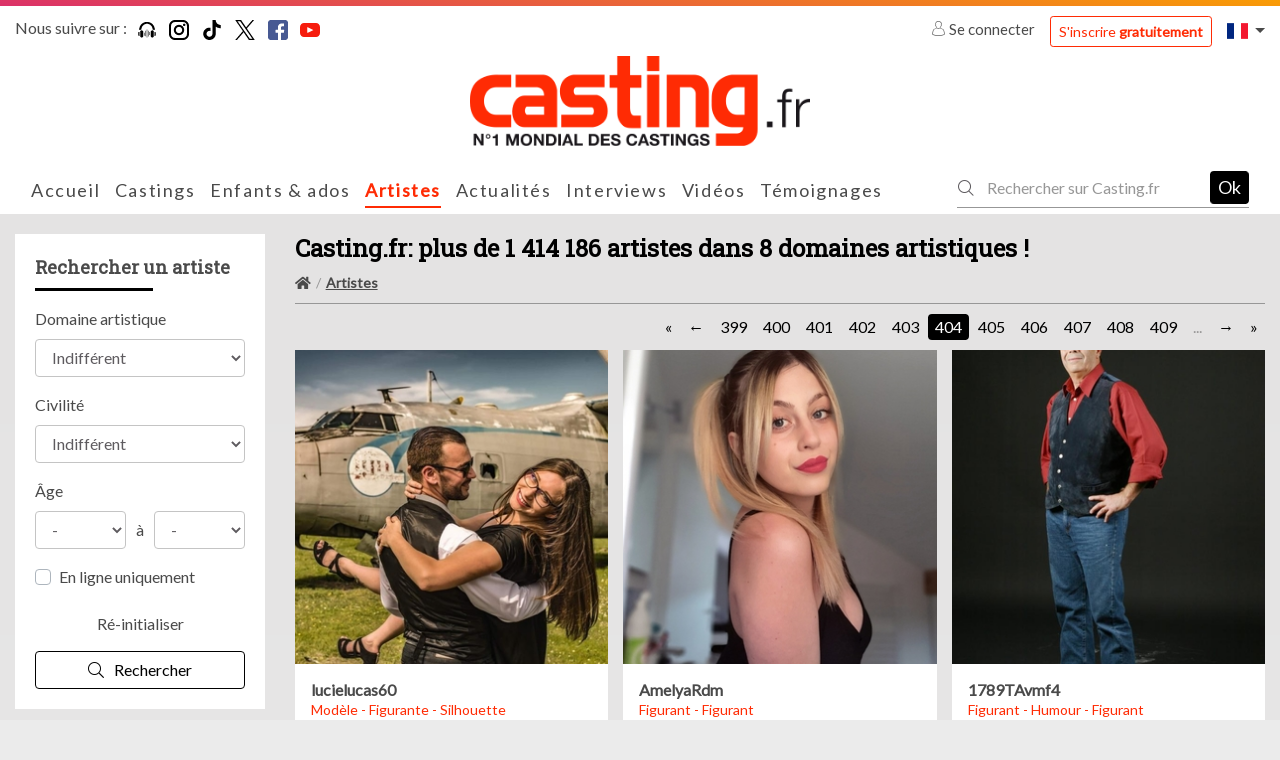

--- FILE ---
content_type: text/html; charset=UTF-8
request_url: https://www.casting.fr/les-artistes?cl_page=404
body_size: 25307
content:
    

<!DOCTYPE html>
<html class="no-js ltr anonymous-user  casting-theme-" lang="fr" dir="ltr">
<head>
    <meta charset="utf-8">
    <meta http-equiv="X-UA-Compatible" content="IE=edge">
    <title>Casting.fr: plus de 1 414 186 artistes dans 8 domaines artistiques ! - Casting.fr</title>
    <link rel="preconnect" href="https://fonts.googleapis.com">
    <link rel="preconnect" href="https://fonts.gstatic.com" crossorigin>
            <meta name="keywords" content="casting, castings, casting enfant, annonces casting, agence casting, casting cinema, casting bebe, casting chant, surf casting, casting mannequin, casting film, casting magazine, casting star academy, casting photo, offre de casting, casting chanteur, casting figuration, casting amateur, casting paris, annonces casting, comedien, annonces casting, cinema, tele, films, star, photo star, photos, chanteur, danseur agence casting, star production, casting bebe, acteur, actrice, acting, concours castings, actu star, theatre, realisateur, festival, cannes, photo, hollywood, castings, chanteurs, mannequin, agence casting"/>
        <meta name="description" content="Retrouvez sur Casting.fr, plus de 856120 artistes disponibles."/>
        <meta itemprop="image" content="https://www.casting.fr/assets/build/static/fo/img/social/banner-1.cd7f0e95.jpg"/>
        <meta property="fb:admins" content=""/>

                    <meta property="og:url" content="https://www.casting.fr/les-artistes?cl_page=404"/>
            <meta name="twitter:url" content="https://www.casting.fr/les-artistes?cl_page=404"/>
            <meta name="twitter:card" content="summary"/>
            <meta property="og:type" content="website"/>
            <meta property="og:site_name" content="Casting.fr"/>
            <meta property="og:title" content="Casting.fr: plus de 1 414 186 artistes dans 8 domaines artistiques !"/>
            <meta property="og:description" content="Retrouvez sur Casting.fr, plus de 856120 artistes disponibles."/>
            <meta property="og:image" content="https://www.casting.fr/assets/build/static/fo/img/social/banner-1.cd7f0e95.jpg"/>
            <meta property="og:image" content="https://www.casting.fr/assets/build/static/fo/img/social/banner-2.365edd13.jpg"/>
            <meta property="og:image" content="https://www.casting.fr/assets/build/static/fo/img/social/banner-3.380007ea.jpg"/>
            <link rel="image_src" href="https://www.casting.fr/assets/build/static/fo/img/social/banner-1.cd7f0e95.jpg"/>
        
                    <meta name="apple-itunes-app" content="app-id=361396685"/>
        
        <meta http-equiv="Content-Type" content="text/html; charset=utf-8"/>
        <meta name="robots" content="noindex, follow"/>
        <meta name="author" content="Image Webdesign | www.imagewebdesign.fr"/>
        <meta content='width=device-width, initial-scale=1, maximum-scale=1, user-scalable=no, minimal-ui' name='viewport'>
        <link rel="canonical" href="https://www.casting.fr/les-artistes">    
        
                    <link href="https://fonts.googleapis.com/css?family=Lato|Roboto+Slab&display=swap" rel="stylesheet">
        
        <link rel="stylesheet" href="/assets/build/frontend/css/A.bootstrap.08028e75.css+styles.9181e158.css+theme,,_theming.367385e7.css,Mcc.f5bhP5V3s8.css.pagespeed.cf.7RtNe0qXfZ.css">
        
        
        

        
    
    
    <script type="text/javascript" src="/assets/js/modernizr-custom.js.pagespeed.jm.Dtoc1B4pXG.js"></script>

    

            <!-- Google Tag Manager -->
            <script>(function(w,d,s,l,i){w[l]=w[l]||[];w[l].push({"gtm.start":new Date().getTime(),event:"gtm.js"});var f=d.getElementsByTagName(s)[0],j=d.createElement(s),dl=l!="dataLayer"?"&l="+l:"";j.async=true;j.src="https://www.googletagmanager.com/gtm.js?id="+i+dl;f.parentNode.insertBefore(j,f);})(window,document,"script","dataLayer","GTM-WTK2SNX2");</script>
            <!-- End Google Tag Manager -->
        


<!-- Hotjar Tracking Code -->
<script>(function(h,o,t,j,a,r){h.hj=h.hj||function(){(h.hj.q=h.hj.q||[]).push(arguments)};h._hjSettings={hjid:2810028,hjsv:6};a=o.getElementsByTagName('head')[0];r=o.createElement('script');r.async=1;r.src=t+h._hjSettings.hjid+j+h._hjSettings.hjsv;a.appendChild(r);})(window,document,'https://static.hotjar.com/c/hotjar-','.js?sv=');</script>


</head>
<body class="booking-list" data-page-controller="bookingList" data-alerts="[]">
<div class="top-head-bar">
            <div class="topbar" id="main-topbar">
    <div class="topbar-header">
        <div class="topbar-background"></div>
    </div>
    <div class="topbar-content">
        <div class="container">
            <div class="topbar-items">
                <div class="row no-gutters">
                    <div class="col">
                            <div class="casting-socials-box">
        <div class="social-button-label">
            <span class="lbl">Nous suivre sur : </span>
        </div>
        <div class="social-button-service">
                            
<span class="social-box social-box-podcast"><a href="https://smartlink.ausha.co/casting-call" target="_blank" rel="noopener"><span class="social-icon"><i class="social-icon-color casting-svg-icon casting-svg-icon-20x20 fi-svg-podcast"></i></span></a></span>                            
<span class="social-box social-box-instagram"><a href="https://instagram.com/castingfr/" target="_blank" rel="noopener"><span class="social-icon"><i class="social-icon-color casting-svg-icon casting-svg-icon-20x20 fi-svg-instagram"></i></span></a></span>                            
<span class="social-box social-box-tiktok"><a href="https://www.tiktok.com/@casting_fr" target="_blank" rel="noopener"><span class="social-icon"><i class="social-icon-color casting-svg-icon casting-svg-icon-20x20 fi-svg-tik-tok"></i></span></a></span>                            
<span class="social-box social-box-twitter"><a href="https://x.com/Casting_fr" target="_blank" rel="noopener"><span class="social-icon"><i class="social-icon-color casting-svg-icon casting-svg-icon-20x20 fi-svg-twitter"></i></span></a></span>                            
<span class="social-box social-box-facebook"><a href="https://www.facebook.com/castingfrance" target="_blank" rel="noopener"><span class="social-icon"><i class="social-icon-color casting-svg-icon casting-svg-icon-20x20 fi-svg-facebook"></i></span></a></span>                            
<span class="social-box social-box-youtube"><a href="https://www.youtube.com/user/Castingfr" target="_blank" rel="noopener"><span class="social-icon"><i class="social-icon-color casting-svg-icon casting-svg-icon-20x20 fi-svg-youtube"></i></span></a></span>                    </div>
    </div>

                    </div>
                    <div class="col">
                        <div class="desktop-header-items">
                                                        <div class="customer-login-actions login-topbar guest">
            <div class="guest-actions">
                            <div class="login">
                    <a href="#" class="btn-login">
                        <i class="fi flaticon-user"></i>
                        Se connecter                    </a>
                    <a href="https://www.casting.fr/s-inscrire-sur-casting" class="btn btn-outline-primary btn-sm btn-register">S'inscrire <strong>gratuitement</strong></a>
                                                                                                                                                                </div>
                    </div>
    </div>


                                                        

                                                        
<div class="locale-switcher">
    <div class="dropdown show">
        <a href="#" class="dropdown-toggle" role="button" id="dropdownLocaleLink" data-toggle="dropdown" aria-haspopup="true" aria-expanded="false">        <span class="flag-icon flag-icon-fr"></span>
</a>

        <div class="dropdown-menu dropdown-menu-right" aria-labelledby="dropdownLocaleLink">
                            <a href="https://www.becasting.be" class="dropdown-item">        <span class="flag-icon flag-icon-be"></span>
 <span class="lbl">Belgique</span></a>
                            <a href="https://www.casting.es" class="dropdown-item">        <span class="flag-icon flag-icon-es"></span>
 <span class="lbl">Espagne</span></a>
                            <a href="https://www.becasting.it" class="dropdown-item">        <span class="flag-icon flag-icon-it"></span>
 <span class="lbl">Italie</span></a>
                            <a href="https://www.becasting.lu" class="dropdown-item">        <span class="flag-icon flag-icon-lu"></span>
 <span class="lbl">Luxembourg</span></a>
                            <a href="https://www.becasting.pt" class="dropdown-item">        <span class="flag-icon flag-icon-pt"></span>
 <span class="lbl">Portugal</span></a>
                            <a href="https://www.becasting.ch" class="dropdown-item">        <span class="flag-icon flag-icon-ch"></span>
 <span class="lbl">Suisse</span></a>
                    </div>
    </div>
</div>

                        </div>
                    </div>
                </div>
            </div>
        </div>
    </div>
</div>

        
<header id="main-header" class="">
    <nav class="head-bar">
        <div class="head-bar-top">
            <div class="container">
                <div class="row flex-nowrap justify-content-between align-items-center no-gutters row-head-bar-top">

                                        <div class="col col-menu-toggle">
                        <a href="#" id="menu-toggle" class="btn-sidr" data-sidr-source="head-menu" data-sidr-name="mobile-menu" data-sidr-options="" data-sidr-position="left"><span class="bar-1"></span><span class="bar-2"></span><span class="bar-3"></span></a>
                                                    <a href="#search" id="search-toggle" class="btn-search-open btn-sidr" data-sidr-source="head-menu-search-form" data-sidr-name="mobile-search" data-sidr-options="" data-sidr-position="left"><i class="fi flaticon-tool"></i></a>
                                            </div>

                                        <div class="col col-logo col text-center">
                        <div class="logo">
                            <a href="https://www.casting.fr/">
                                <img class="main-logo" src="/assets/img/logos/fr/xlogo.png.pagespeed.ic.Sl5mcDqrUT.webp" alt="Casting.fr France"/>
                                <img class="mobile-logo" src="/assets/img/logos/fr/xlogo-white.png.pagespeed.ic.L68CMzyiAV.webp" alt="Casting.fr France"/>
                                                                                            </a>
                        </div>
                    </div>

                                        
                                        <div class="col col-head-bar-actions">

                                                <div class="head-bar-mobile-actions">
                            <div class="head-bar-dropdowns">
                                                                <div class="customer-login-actions login-header guest">
            <div class="login dropdown show">
            <a href="#" class="dropdown-toggle" role="button" id="dropdownLoginType" data-toggle="dropdown" aria-haspopup="true" aria-expanded="false"><i class="fi flaticon-user"></i></a>
            <div class="dropdown-menu dropdown-menu-right" aria-labelledby="dropdownLoginType">
                                                        <a href="#1" data-login-type="1" class="dropdown-item btn-login"><i class="fi flaticon-artist-v2"></i> <span class="lbl">Accès artiste</span></a>
                                                        <a href="#2" data-login-type="2" class="dropdown-item btn-login"><i class="fi flaticon-recruitment"></i> <span class="lbl">Accès recruteur</span></a>
                                <a href="https://www.casting.fr/s-inscrire-sur-casting" data-login-type="register" class="dropdown-item btn-login"><span class="lbl">S'inscrire <strong>gratuitement</strong></span></a>
            </div>
        </div>
    </div>

                                                                

                                                                
<div class="locale-switcher">
    <div class="dropdown show">
        <a href="#" class="dropdown-toggle" role="button" id="dropdownLocaleLink" data-toggle="dropdown" aria-haspopup="true" aria-expanded="false">        <span class="flag-icon flag-icon-fr"></span>
</a>

        <div class="dropdown-menu dropdown-menu-right" aria-labelledby="dropdownLocaleLink">
                            <a href="https://www.becasting.be" class="dropdown-item">        <span class="flag-icon flag-icon-be"></span>
 <span class="lbl">Belgique</span></a>
                            <a href="https://www.casting.es" class="dropdown-item">        <span class="flag-icon flag-icon-es"></span>
 <span class="lbl">Espagne</span></a>
                            <a href="https://www.becasting.it" class="dropdown-item">        <span class="flag-icon flag-icon-it"></span>
 <span class="lbl">Italie</span></a>
                            <a href="https://www.becasting.lu" class="dropdown-item">        <span class="flag-icon flag-icon-lu"></span>
 <span class="lbl">Luxembourg</span></a>
                            <a href="https://www.becasting.pt" class="dropdown-item">        <span class="flag-icon flag-icon-pt"></span>
 <span class="lbl">Portugal</span></a>
                            <a href="https://www.becasting.ch" class="dropdown-item">        <span class="flag-icon flag-icon-ch"></span>
 <span class="lbl">Suisse</span></a>
                    </div>
    </div>
</div>

                            </div>
                        </div>

                                                <div class="head-bar-desktop-actions">
                            <div class="desktop-header-items">
                                                                <div class="customer-login-actions login-topbar guest">
            <div class="guest-actions">
                            <div class="login">
                    <a href="#" class="btn-login">
                        <i class="fi flaticon-user"></i>
                        Se connecter                    </a>
                    <a href="https://www.casting.fr/s-inscrire-sur-casting" class="btn btn-outline-primary btn-sm btn-register">S'inscrire <strong>gratuitement</strong></a>
                                                                                                                                                                </div>
                    </div>
    </div>


                                                                

                                                                
<div class="locale-switcher">
    <div class="dropdown show">
        <a href="#" class="dropdown-toggle" role="button" id="dropdownLocaleLink" data-toggle="dropdown" aria-haspopup="true" aria-expanded="false">        <span class="flag-icon flag-icon-fr"></span>
</a>

        <div class="dropdown-menu dropdown-menu-right" aria-labelledby="dropdownLocaleLink">
                            <a href="https://www.becasting.be" class="dropdown-item">        <span class="flag-icon flag-icon-be"></span>
 <span class="lbl">Belgique</span></a>
                            <a href="https://www.casting.es" class="dropdown-item">        <span class="flag-icon flag-icon-es"></span>
 <span class="lbl">Espagne</span></a>
                            <a href="https://www.becasting.it" class="dropdown-item">        <span class="flag-icon flag-icon-it"></span>
 <span class="lbl">Italie</span></a>
                            <a href="https://www.becasting.lu" class="dropdown-item">        <span class="flag-icon flag-icon-lu"></span>
 <span class="lbl">Luxembourg</span></a>
                            <a href="https://www.becasting.pt" class="dropdown-item">        <span class="flag-icon flag-icon-pt"></span>
 <span class="lbl">Portugal</span></a>
                            <a href="https://www.becasting.ch" class="dropdown-item">        <span class="flag-icon flag-icon-ch"></span>
 <span class="lbl">Suisse</span></a>
                    </div>
    </div>
</div>

                            </div>
                        </div>

                    </div>
                </div>
            </div>
        </div>
        <div class="head-bar-content">
            <div class="container">
                <div class="head-bar-content-item-list">

                                        <div class="head-menu" id="head-menu">
                                                    <div id="head-menu-search-form">
                                <div class="head-menu-search-form">
                                                                        <div class="search-form">
    <form method="get" action="https://www.casting.fr/rechercher" class="form-inline">
        <div class="form-row">
            <div class="input-group">
                <div class="input-group-prepend">
                    <div class="input-group-text">
                        <i class="fi flaticon-tool"></i>
                    </div>
                </div>
                <input type="text" name="keyword" class="form-control" autocomplete="search" placeholder="Rechercher sur Casting.fr" value=""/>
                <a href="#close" class="btn btn-search-close"><i class="fal fa-times"></i></a>
            </div>
            <div class="form-group">
                <button type="submit" class="btn-dark btn-search-submit">Ok</button>
            </div>
        </div>
    </form>
</div>

                                </div>
                            </div>
                        
                        <ul class="head-menu-items">
                                                                    <li class="menu-item  menu-item-home ">
        <a href="https://www.casting.fr/" class="menu-link"><i class=""></i> <span class="lbl">Accueil</a>
            </li>

                                                                    <li class="menu-item  menu-item-castings ">
        <a href="https://www.casting.fr/castings" class="menu-link"><i class=""></i> <span class="lbl">Castings</a>
            </li>

                                                                    <li class="menu-item  menu-item-youngCastings ">
        <a href="https://www.casting.fr/castings/enfants-ados" class="menu-link"><i class=""></i> <span class="lbl">Enfants & ados</a>
            </li>

                                                                    <li class="menu-item  menu-item-artists  active">
        <a href="https://www.casting.fr/les-artistes" class="menu-link"><i class=""></i> <span class="lbl">Artistes</a>
            </li>

                                                                    <li class="menu-item  menu-item-actualities ">
        <a href="https://www.casting.fr/les-actualites" class="menu-link"><i class=""></i> <span class="lbl">Actualités</a>
            </li>

                                                                    <li class="menu-item  menu-item-advices has-subs">
        <a href="https://www.casting.fr/conseils-pro" class="menu-link"><i class=""></i> <span class="lbl">Interviews</span><i class="fa arrow"></i></a>
                    <ul class="treeview-menu">
                                            <li class="menu-item  menu-item-advices ">
        <a href="https://www.casting.fr/conseils-pro" class="menu-link"> <span class="lbl">Nos interviews</a>
            </li>

                                            <li class="menu-item  menu-item-lexique ">
        <a href="https://www.casting.fr/lexique" class="menu-link"> <span class="lbl">Lexique</a>
            </li>

                            </ul>
            </li>

                                                                    <li class="menu-item  menu-item-videos ">
        <a href="https://www.casting.fr/videos/casting-tv" class="menu-link"><i class=""></i> <span class="lbl">Vidéos</a>
            </li>

                                                                    <li class="menu-item  menu-item-successStories ">
        <a href="https://www.casting.fr/ils-ont-reussi-grace-a-casting" class="menu-link"><i class=""></i> <span class="lbl">Témoignages</a>
            </li>

                                                    </ul>
                    </div>

                                                                <div class="search-form">
    <form method="get" action="https://www.casting.fr/rechercher" class="form-inline">
        <div class="form-row">
            <div class="input-group">
                <div class="input-group-prepend">
                    <div class="input-group-text">
                        <i class="fi flaticon-tool"></i>
                    </div>
                </div>
                <input type="text" name="keyword" class="form-control" autocomplete="search" placeholder="Rechercher sur Casting.fr" value=""/>
                <a href="#close" class="btn btn-search-close"><i class="fal fa-times"></i></a>
            </div>
            <div class="form-group">
                <button type="submit" class="btn-dark btn-search-submit">Ok</button>
            </div>
        </div>
    </form>
</div>

                                    </div>
            </div>
        </div>
    </nav>
</header>

    </div>

<div class="main-content bg-item-list" data-spy="scroll" data-target="#main-header-nav" data-offset="0">
    <div class="main-content-top">
                                <div class="main-content-heading-top">
                <div class="container">
                                                                            </div>
            </div>
            
            </div>
    <div class="main-content-wrapper bg-item-list">
        <div class="container">
            <div class="main-content-top">
                                            </div>

            <div class="main-content-body">
                <div class="row">
                    <div class="col-12">
                        <div class="main-content-inner">
                                    <div class="website-item-list book-item-list">
        <div class="row row-with-sidebar">
            <div class="col col-sidebar">
                <div class="website-item-list-filter book-list-filter" id="book-list-filters">
                    <form method="get" action="https://www.casting.fr/les-artistes" class="book-list-filter-form search-type-es-type">
                        <div class="website-item-list-filter-header book-list-filter-header">
                            <div class="casting-heading casting-heading-border casting-heading-black">
                                <p class="casting-heading-title">Rechercher un artiste</p>
                            </div>
                        </div>
                        <div class="book-list-filter-content website-item-list-filter-content">
                                                            <div class="casting-card-filter-item casting-filter-item">
                                    <section data-identifier="id_art" class="filter ">
        <div class="form-group">
                <label for="field_id_art">Domaine artistique</label>
                            <select id="field_id_art" name="id_art" class="form-control">
                <option value="" selected>Indifférent</option>
                                    <option value="111">Court-métrage</option>
                                    <option value="1">Musique / Danse</option>
                                    <option value="2">Mode / Beauté</option>
                                    <option value="3">Théâtre / Humour</option>
                                    <option value="4">Télévision / Radio</option>
                                    <option value="5">Cinéma / Fiction</option>
                                    <option value="100">Influenceur</option>
                                    <option value="6">Divers</option>
                            </select>
            </div>
    </section>
                                </div>
                                                            <div class="casting-card-filter-item casting-filter-item">
                                    <section data-identifier="id_gender" class="filter ">
        <div class="form-group">
                <label for="field_id_gender">Civilité</label>
                            <select id="field_id_gender" name="id_gender" class="form-control">
                <option value="" selected>Indifférent</option>
                                    <option value="1">Homme</option>
                                    <option value="2">Femme</option>
                            </select>
            </div>
    </section>
                                </div>
                                                            <div class="casting-card-filter-item casting-filter-item">
                                    <section data-identifier="age_rank" class="filter ">
        <div class="form-group">
                <label for="field_age_rank">Âge</label>
                    <div class="age-rank-field">
        <select id="age_from" name="age_from" class="select-age-from form-control">
            <option value="">-</option>
                            <option value="1">01</option>
                            <option value="2">02</option>
                            <option value="3">03</option>
                            <option value="4">04</option>
                            <option value="5">05</option>
                            <option value="6">06</option>
                            <option value="7">07</option>
                            <option value="8">08</option>
                            <option value="9">09</option>
                            <option value="10">10</option>
                            <option value="11">11</option>
                            <option value="12">12</option>
                            <option value="13">13</option>
                            <option value="14">14</option>
                            <option value="15">15</option>
                            <option value="16">16</option>
                            <option value="17">17</option>
                            <option value="18">18</option>
                            <option value="19">19</option>
                            <option value="20">20</option>
                            <option value="21">21</option>
                            <option value="22">22</option>
                            <option value="23">23</option>
                            <option value="24">24</option>
                            <option value="25">25</option>
                            <option value="26">26</option>
                            <option value="27">27</option>
                            <option value="28">28</option>
                            <option value="29">29</option>
                            <option value="30">30</option>
                            <option value="31">31</option>
                            <option value="32">32</option>
                            <option value="33">33</option>
                            <option value="34">34</option>
                            <option value="35">35</option>
                            <option value="36">36</option>
                            <option value="37">37</option>
                            <option value="38">38</option>
                            <option value="39">39</option>
                            <option value="40">40</option>
                            <option value="41">41</option>
                            <option value="42">42</option>
                            <option value="43">43</option>
                            <option value="44">44</option>
                            <option value="45">45</option>
                            <option value="46">46</option>
                            <option value="47">47</option>
                            <option value="48">48</option>
                            <option value="49">49</option>
                            <option value="50">50</option>
                            <option value="51">51</option>
                            <option value="52">52</option>
                            <option value="53">53</option>
                            <option value="54">54</option>
                            <option value="55">55</option>
                            <option value="56">56</option>
                            <option value="57">57</option>
                            <option value="58">58</option>
                            <option value="59">59</option>
                            <option value="60">60</option>
                            <option value="61">61</option>
                            <option value="62">62</option>
                            <option value="63">63</option>
                            <option value="64">64</option>
                            <option value="65">65</option>
                            <option value="66">66</option>
                            <option value="67">67</option>
                            <option value="68">68</option>
                            <option value="69">69</option>
                            <option value="70">70</option>
                            <option value="71">71</option>
                            <option value="72">72</option>
                            <option value="73">73</option>
                            <option value="74">74</option>
                            <option value="75">75</option>
                            <option value="76">76</option>
                            <option value="77">77</option>
                            <option value="78">78</option>
                            <option value="79">79</option>
                            <option value="80">80</option>
                            <option value="81">81</option>
                            <option value="82">82</option>
                            <option value="83">83</option>
                            <option value="84">84</option>
                            <option value="85">85</option>
                            <option value="86">86</option>
                            <option value="87">87</option>
                            <option value="88">88</option>
                            <option value="89">89</option>
                            <option value="90">90</option>
                            <option value="91">91</option>
                            <option value="92">92</option>
                            <option value="93">93</option>
                            <option value="94">94</option>
                            <option value="95">95</option>
                            <option value="96">96</option>
                            <option value="97">97</option>
                            <option value="98">98</option>
                            <option value="99">99</option>
                    </select>
        <span class="input-group-addon">à</span>
        <select id="age_to" name="age_to" class="select-age-to form-control">
            <option value="">-</option>
                            <option value="1">01</option>
                            <option value="2">02</option>
                            <option value="3">03</option>
                            <option value="4">04</option>
                            <option value="5">05</option>
                            <option value="6">06</option>
                            <option value="7">07</option>
                            <option value="8">08</option>
                            <option value="9">09</option>
                            <option value="10">10</option>
                            <option value="11">11</option>
                            <option value="12">12</option>
                            <option value="13">13</option>
                            <option value="14">14</option>
                            <option value="15">15</option>
                            <option value="16">16</option>
                            <option value="17">17</option>
                            <option value="18">18</option>
                            <option value="19">19</option>
                            <option value="20">20</option>
                            <option value="21">21</option>
                            <option value="22">22</option>
                            <option value="23">23</option>
                            <option value="24">24</option>
                            <option value="25">25</option>
                            <option value="26">26</option>
                            <option value="27">27</option>
                            <option value="28">28</option>
                            <option value="29">29</option>
                            <option value="30">30</option>
                            <option value="31">31</option>
                            <option value="32">32</option>
                            <option value="33">33</option>
                            <option value="34">34</option>
                            <option value="35">35</option>
                            <option value="36">36</option>
                            <option value="37">37</option>
                            <option value="38">38</option>
                            <option value="39">39</option>
                            <option value="40">40</option>
                            <option value="41">41</option>
                            <option value="42">42</option>
                            <option value="43">43</option>
                            <option value="44">44</option>
                            <option value="45">45</option>
                            <option value="46">46</option>
                            <option value="47">47</option>
                            <option value="48">48</option>
                            <option value="49">49</option>
                            <option value="50">50</option>
                            <option value="51">51</option>
                            <option value="52">52</option>
                            <option value="53">53</option>
                            <option value="54">54</option>
                            <option value="55">55</option>
                            <option value="56">56</option>
                            <option value="57">57</option>
                            <option value="58">58</option>
                            <option value="59">59</option>
                            <option value="60">60</option>
                            <option value="61">61</option>
                            <option value="62">62</option>
                            <option value="63">63</option>
                            <option value="64">64</option>
                            <option value="65">65</option>
                            <option value="66">66</option>
                            <option value="67">67</option>
                            <option value="68">68</option>
                            <option value="69">69</option>
                            <option value="70">70</option>
                            <option value="71">71</option>
                            <option value="72">72</option>
                            <option value="73">73</option>
                            <option value="74">74</option>
                            <option value="75">75</option>
                            <option value="76">76</option>
                            <option value="77">77</option>
                            <option value="78">78</option>
                            <option value="79">79</option>
                            <option value="80">80</option>
                            <option value="81">81</option>
                            <option value="82">82</option>
                            <option value="83">83</option>
                            <option value="84">84</option>
                            <option value="85">85</option>
                            <option value="86">86</option>
                            <option value="87">87</option>
                            <option value="88">88</option>
                            <option value="89">89</option>
                            <option value="90">90</option>
                            <option value="91">91</option>
                            <option value="92">92</option>
                            <option value="93">93</option>
                            <option value="94">94</option>
                            <option value="95">95</option>
                            <option value="96">96</option>
                            <option value="97">97</option>
                            <option value="98">98</option>
                            <option value="99">99</option>
                    </select>
    </div>
    </div>
    </section>
                                </div>
                                                            <div class="casting-card-filter-item casting-filter-item">
                                    <section data-identifier="artist_online" class="filter ">
        <div class="form-check">
    <div class="form-group">
        <div class="custom-control custom-checkbox">
            <input class="form-check-input custom-control-input" name="artist_online" type="checkbox" value="1" id="field_artist_online"/>
            <label class="form-check-label custom-control-label" for="field_artist_online">
                En ligne uniquement
            </label>
        </div>
    </div>
    </div>
</section>
                                </div>
                                                    </div>
                        <div class="book-list-filter-footer website-item-list-filter-footer">
                            <div class="row">
                                <div class="col-12">
                                                                            <a href="https://www.casting.fr/les-artistes" class="btn btn-outline-default btn-block"><span class="lbl">Ré-initialiser</span></a>
                                                                        <button type="submit" class="btn btn-block btn-outline-dark"><i class="fal fa-search"></i> <span class="lbl">Rechercher</span></button>
                                </div>
                            </div>
                        </div>
                    </form>
                </div>
            </div>
            <div class="col col-content">

                                    <section class="page-heading-section page-heading-title-list">
        <div class="page-heading-section-inner">
            <div class="casting-heading casting-heading-black">
                <h1 class="casting-heading-title h4">Casting.fr:&nbsp;plus&nbsp;de&nbsp;1&nbsp;414&nbsp;186&nbsp;artistes&nbsp;dans&nbsp;8&nbsp;domaines&nbsp;artistiques&nbsp;!</h1>
                            </div>

                            
<nav aria-label="breadcrumb">
    <ol class="breadcrumb">
                        
            
        
    
    <li class="breadcrumb-item default">
                    <a href="https://www.casting.fr/">
                                    <i class="fa fa-home"></i>
                                            </a>
            </li>

                        
            
        
    
    <li class="breadcrumb-item active">
                    <a href="https://www.casting.fr/les-artistes">
                                                <span>Artistes</span>
                                </a>
            </li>

            </ol>
</nav>


                    </div>
    </section>


                <div class="book-list-container has-pagination">
                    <div class="website-list-header book-list-header">
                        <div class="row align-items-center">
                            <div class="col-12 col-md-auto d-lg-none website-list-header-left">
                                <div class="book-list-header-left-inner">
                                    <a class="btn-sidr book-list-filter-button" id="btn-book-list-filter" href="#filters" data-sidr-source="book-list-filters" data-sidr-name="mobile-book-list-filters" data-sidr-position="right">
                                        <i class="fas fa-filter"></i>
                                        <span class="lbl">Filtrer la liste</span>
                                    </a>
                                </div>
                            </div>
                                                            <div class="col website-list-header-right">
                                    <div class="book-list-header-right-inner">
                                        <nav class="multipage "><ul class="pagination ">
<li class="page-item first"><a class="page-link first" href="/les-artistes?cl_page=1">&laquo;</a></li><li class="page-item previous"><a class="page-link previous" href="/les-artistes?cl_page=403"></a></li><li class="page-item page page-item-hundred"><a class="page-link" href="/les-artistes?cl_page=100">100</a></li><li class="page-item page page-item-hundred"><a class="page-link" href="/les-artistes?cl_page=200">200</a></li><li class="page-item page page-item-hundred"><a class="page-link" href="/les-artistes?cl_page=300">300</a></li><li class="page-item page page-item-decade"><a class="page-link" href="/les-artistes?cl_page=360">360</a></li><li class="page-item page page-item-decade"><a class="page-link" href="/les-artistes?cl_page=370">370</a></li><li class="page-item page page-item-decade"><a class="page-link" href="/les-artistes?cl_page=380">380</a></li><li class="page-item page page-item-decade"><a class="page-link" href="/les-artistes?cl_page=390">390</a></li><li class="page-item page page-item-unit"><a class="page-link" href="/les-artistes?cl_page=399">399</a></li><li class="page-item page page-item-unit"><a class="page-link" href="/les-artistes?cl_page=400">400</a></li><li class="page-item page page-item-unit"><a class="page-link" href="/les-artistes?cl_page=401">401</a></li><li class="page-item page page-item-unit"><a class="page-link" href="/les-artistes?cl_page=402">402</a></li><li class="page-item page page-item-unit"><a class="page-link" href="/les-artistes?cl_page=403">403</a></li><li class="page-item active page-item-current"><span class="page-link page-link-current">404</span></li><li class="page-item page page-item-unit"><a class="page-link" href="/les-artistes?cl_page=405">405</a></li><li class="page-item page page-item-unit"><a class="page-link" href="/les-artistes?cl_page=406">406</a></li><li class="page-item page page-item-unit"><a class="page-link" href="/les-artistes?cl_page=407">407</a></li><li class="page-item page page-item-unit"><a class="page-link" href="/les-artistes?cl_page=408">408</a></li><li class="page-item page page-item-unit"><a class="page-link" href="/les-artistes?cl_page=409">409</a></li><li class="page-item page page-item-decade"><a class="page-link" href="/les-artistes?cl_page=410">410</a></li><li class="page-item page page-item-decade"><a class="page-link" href="/les-artistes?cl_page=420">420</a></li><li class="page-item page page-item-decade"><a class="page-link" href="/les-artistes?cl_page=430">430</a></li><li class="page-item page page-item-decade"><a class="page-link" href="/les-artistes?cl_page=440">440</a></li><li class="page-item page page-item-decade"><a class="page-link" href="/les-artistes?cl_page=450">450</a></li><li class="page-item page page-item-hundred"><a class="page-link" href="/les-artistes?cl_page=500">500</a></li><li class="page-item page page-item-hundred"><a class="page-link" href="/les-artistes?cl_page=600">600</a></li><li class="page-item page page-item-hundred"><a class="page-link" href="/les-artistes?cl_page=700">700</a></li><li class="page-item disabled hidden-phone"><span class="page-link page-link-blank">...</span></li><li class="page-item next"><a class="page-link next" href="/les-artistes?cl_page=405"></a></li><li class="page-item last"><a class="page-link last" href="/les-artistes?cl_page=741">&raquo;</a></li></ul></nav>
                                    </div>
                                </div>
                                                    </div>
                    </div>
                    <div class="website-item-list-content book-list-content">
                        <div class="website-item-list-content-inner book-list-inner">
                            

                                                            <div class="row">
                                    
                                        
                                        <div class="col-6 col-sm-6 col-md-4 col-lg-4">
                                            
<div class="book-box" data-id="739730">
    <div class="row">
        <div class="col-12">
            <a href="https://www.casting.fr/lucielucas60" class="book-box-picture-link">
                <span class="book-box-picture">
                    <span class="book-box-picture-container">
                                                    <picture class="picture-cover" alt="" title="">
                    <source srcset="https://www.casting.fr/assets/cache/artist_list/picture/e/d/d/f461ffbf7e06cae287b06f420b0f54664cb7f3b0.jpg?tms=1558446436" media="(max-width:576px)">
        
        
        <img src="https://www.casting.fr/assets/cache/artist_list_hd/picture/e/d/d/f461ffbf7e06cae287b06f420b0f54664cb7f3b0.jpg?tms=1558446436" alt="lucielucas60"/>
    </picture>

                    </span>
                </span>
            </a>
        </div>
        <div class="col-12">
            <div class="book-box-info">
                <a href="https://www.casting.fr/lucielucas60">
                    <h2 class="book-screenname">lucielucas60</h2>
                    <p class="book-art-list">Modèle - Figurante - Silhouette</p>
                                            <p class="book-age">33 ans</p>
                                        <p class="book-status offline">
                        <i class="fi flaticon-circle-full"></i>
                                                    <span class="lbl">Hors ligne</span>
                                            </p>
                </a>
            </div>
        </div>
    </div>
</div>
                                        </div>
                                    
                                        
                                        <div class="col-6 col-sm-6 col-md-4 col-lg-4">
                                            
<div class="book-box" data-id="739683">
    <div class="row">
        <div class="col-12">
            <a href="https://www.casting.fr/AmelyaRdm" class="book-box-picture-link">
                <span class="book-box-picture">
                    <span class="book-box-picture-container">
                                                    <picture class="picture-cover" alt="" title="">
                    <source srcset="https://www.casting.fr/assets/cache/artist_list/picture/0/a/d/69d5b023585f72a7c219d1d0967494c909d26906.jpg?tms=1619246221" media="(max-width:576px)">
        
        
        <img src="https://www.casting.fr/assets/cache/artist_list_hd/picture/0/a/d/69d5b023585f72a7c219d1d0967494c909d26906.jpg?tms=1619246221" alt="AmelyaRdm"/>
    </picture>

                    </span>
                </span>
            </a>
        </div>
        <div class="col-12">
            <div class="book-box-info">
                <a href="https://www.casting.fr/AmelyaRdm">
                    <h2 class="book-screenname">AmelyaRdm</h2>
                    <p class="book-art-list">Figurant - Figurant</p>
                                            <p class="book-age">28 ans</p>
                                        <p class="book-status offline">
                        <i class="fi flaticon-circle-full"></i>
                                                    <span class="lbl">Hors ligne</span>
                                            </p>
                </a>
            </div>
        </div>
    </div>
</div>
                                        </div>
                                    
                                        
                                        <div class="col-6 col-sm-6 col-md-4 col-lg-4">
                                            
<div class="book-box" data-id="739580">
    <div class="row">
        <div class="col-12">
            <a href="https://www.casting.fr/1789TAvmf4" class="book-box-picture-link">
                <span class="book-box-picture">
                    <span class="book-box-picture-container">
                                                    <picture class="picture-cover" alt="" title="">
                    <source srcset="https://www.casting.fr/assets/cache/artist_list/picture/2/3/d/c6c31ddcbe616c946cec970c6d155e9d7e4c0608.jpg?tms=1558446436" media="(max-width:576px)">
        
        
        <img src="https://www.casting.fr/assets/cache/artist_list_hd/picture/2/3/d/c6c31ddcbe616c946cec970c6d155e9d7e4c0608.jpg?tms=1558446436" alt="1789TAvmf4"/>
    </picture>

                    </span>
                </span>
            </a>
        </div>
        <div class="col-12">
            <div class="book-box-info">
                <a href="https://www.casting.fr/1789TAvmf4">
                    <h2 class="book-screenname">1789TAvmf4</h2>
                    <p class="book-art-list">Figurant - Humour - Figurant</p>
                                            <p class="book-age">84 ans</p>
                                        <p class="book-status offline">
                        <i class="fi flaticon-circle-full"></i>
                                                    <span class="lbl">Hors ligne</span>
                                            </p>
                </a>
            </div>
        </div>
    </div>
</div>
                                        </div>
                                    
                                        
                                        <div class="col-6 col-sm-6 col-md-4 col-lg-4">
                                            
<div class="book-box" data-id="738977">
    <div class="row">
        <div class="col-12">
            <a href="https://www.casting.fr/ludomonn" class="book-box-picture-link">
                <span class="book-box-picture">
                    <span class="book-box-picture-container">
                                                    <picture class="picture-cover" alt="" title="">
                    <source srcset="https://www.casting.fr/assets/cache/artist_list/picture/f/9/c/f49e00386949a68ff737624e161672bff4740348.jpeg?tms=1728029313" media="(max-width:576px)">
        
        
        <img src="https://www.casting.fr/assets/cache/artist_list_hd/picture/f/9/c/f49e00386949a68ff737624e161672bff4740348.jpeg?tms=1728029313" alt="ludomonn"/>
    </picture>

                    </span>
                </span>
            </a>
        </div>
        <div class="col-12">
            <div class="book-box-info">
                <a href="https://www.casting.fr/ludomonn">
                    <h2 class="book-screenname">ludomonn</h2>
                    <p class="book-art-list">Comédien - Doublure voix - Animateur</p>
                                            <p class="book-age">35 ans</p>
                                        <p class="book-status offline">
                        <i class="fi flaticon-circle-full"></i>
                                                    <span class="lbl">Hors ligne</span>
                                            </p>
                </a>
            </div>
        </div>
    </div>
</div>
                                        </div>
                                    
                                                                                    <div class="col-12 col-sm-6 col-md-4 col-lg-4">
                                                
<div class="casting-card become-vip-box become-vip-box-card">
    <div class="become-vip-box-inner">
        <div class="casting-card-heading">
            <a href="https://www.casting.fr/abonnement/devenir-vip">
                <span class="lbl">Je crée mon pass <strong>VIP ! </strong></span>
            </a>
        </div>
        <div class="casting-card-content">
            <a href="https://www.casting.fr/abonnement/devenir-vip">
                                    <p>Accédez à la messagerie et contactez les artistes.</p>
                    <p>Des <strong>milliers de professionnels</strong> <br/>vous attendent !</p>
                                <span class="btn btn-default btn-fake">
                    <i class="fi flaticon-quality"></i>
                    <span class="lbl">Je m’inscris et je postule aux castings</span>
                </span>
            </a>
        </div>
    </div>
</div>
                                            </div>
                                        
                                        <div class="col-6 col-sm-6 col-md-4 col-lg-4">
                                            
<div class="book-box" data-id="738942">
    <div class="row">
        <div class="col-12">
            <a href="https://www.casting.fr/sladj" class="book-box-picture-link">
                <span class="book-box-picture">
                    <span class="book-box-picture-container">
                                                    <picture class="picture-cover" alt="" title="">
                    <source srcset="https://www.casting.fr/assets/cache/artist_list/picture/2/4/b/52d82ab4947e76d4260e56fd693b669c1dab38af.jpg?tms=1558446436" media="(max-width:576px)">
        
        
        <img src="https://www.casting.fr/assets/cache/artist_list_hd/picture/2/4/b/52d82ab4947e76d4260e56fd693b669c1dab38af.jpg?tms=1558446436" alt="sladj"/>
    </picture>

                    </span>
                </span>
            </a>
        </div>
        <div class="col-12">
            <div class="book-box-info">
                <a href="https://www.casting.fr/sladj">
                    <h2 class="book-screenname">sladj</h2>
                    <p class="book-art-list">Figurante - Modèle - Silhouette</p>
                                            <p class="book-age">47 ans</p>
                                        <p class="book-status offline">
                        <i class="fi flaticon-circle-full"></i>
                                                    <span class="lbl">Hors ligne</span>
                                            </p>
                </a>
            </div>
        </div>
    </div>
</div>
                                        </div>
                                    
                                        
                                        <div class="col-6 col-sm-6 col-md-4 col-lg-4">
                                            
<div class="book-box" data-id="738923">
    <div class="row">
        <div class="col-12">
            <a href="https://www.casting.fr/Joce38850" class="book-box-picture-link">
                <span class="book-box-picture">
                    <span class="book-box-picture-container">
                                                    <picture class="picture-cover" alt="" title="">
                    <source srcset="https://www.casting.fr/assets/cache/artist_list/picture/7/9/9/cb6f4f976e982164bb2a6ad39b628baaacacd591.jpg?tms=1558446436" media="(max-width:576px)">
        
        
        <img src="https://www.casting.fr/assets/cache/artist_list_hd/picture/7/9/9/cb6f4f976e982164bb2a6ad39b628baaacacd591.jpg?tms=1558446436" alt="Joce38850"/>
    </picture>

                    </span>
                </span>
            </a>
        </div>
        <div class="col-12">
            <div class="book-box-info">
                <a href="https://www.casting.fr/Joce38850">
                    <h2 class="book-screenname">Joce38850</h2>
                    <p class="book-art-list">Comédienne - Figurante - Animateur</p>
                                            <p class="book-age">63 ans</p>
                                        <p class="book-status offline">
                        <i class="fi flaticon-circle-full"></i>
                                                    <span class="lbl">Hors ligne</span>
                                            </p>
                </a>
            </div>
        </div>
    </div>
</div>
                                        </div>
                                    
                                        
                                        <div class="col-6 col-sm-6 col-md-4 col-lg-4">
                                            
<div class="book-box" data-id="738014">
    <div class="row">
        <div class="col-12">
            <a href="https://www.casting.fr/Geym" class="book-box-picture-link">
                <span class="book-box-picture">
                    <span class="book-box-picture-container">
                                                    <picture class="picture-cover" alt="" title="">
                    <source srcset="https://www.casting.fr/assets/cache/artist_list/picture/6/0/5/60804b40e1bfe86afbaee2bd401aecccecdf9168.jpg?tms=1558446434" media="(max-width:576px)">
        
        
        <img src="https://www.casting.fr/assets/cache/artist_list_hd/picture/6/0/5/60804b40e1bfe86afbaee2bd401aecccecdf9168.jpg?tms=1558446434" alt="Geym"/>
    </picture>

                    </span>
                </span>
            </a>
        </div>
        <div class="col-12">
            <div class="book-box-info">
                <a href="https://www.casting.fr/Geym">
                    <h2 class="book-screenname">Geym</h2>
                    <p class="book-art-list">Modèle - Chanteuse</p>
                                            <p class="book-age">42 ans</p>
                                        <p class="book-status offline">
                        <i class="fi flaticon-circle-full"></i>
                                                    <span class="lbl">Hors ligne</span>
                                            </p>
                </a>
            </div>
        </div>
    </div>
</div>
                                        </div>
                                    
                                        
                                        <div class="col-6 col-sm-6 col-md-4 col-lg-4">
                                            
<div class="book-box" data-id="737897">
    <div class="row">
        <div class="col-12">
            <a href="https://www.casting.fr/annelaurevdg" class="book-box-picture-link">
                <span class="book-box-picture">
                    <span class="book-box-picture-container">
                                                    <picture class="picture-cover" alt="" title="">
                    <source srcset="https://www.casting.fr/assets/cache/artist_list/picture/4/9/2/b4b01be7f1bb8593604b2e16cfe83abe8330b9a0.jpg?tms=1756106486" media="(max-width:576px)">
        
        
        <img src="https://www.casting.fr/assets/cache/artist_list_hd/picture/4/9/2/b4b01be7f1bb8593604b2e16cfe83abe8330b9a0.jpg?tms=1756106486" alt="annelaurevdg"/>
    </picture>

                    </span>
                </span>
            </a>
        </div>
        <div class="col-12">
            <div class="book-box-info">
                <a href="https://www.casting.fr/annelaurevdg">
                    <h2 class="book-screenname">annelaurevdg</h2>
                    <p class="book-art-list">Figurante - Hôtesse</p>
                                            <p class="book-age">35 ans</p>
                                        <p class="book-status offline">
                        <i class="fi flaticon-circle-full"></i>
                                                    <span class="lbl">Hors ligne</span>
                                            </p>
                </a>
            </div>
        </div>
    </div>
</div>
                                        </div>
                                    
                                        
                                        <div class="col-6 col-sm-6 col-md-4 col-lg-4">
                                            
<div class="book-box" data-id="737407">
    <div class="row">
        <div class="col-12">
            <a href="https://www.casting.fr/CHRIS230772" class="book-box-picture-link">
                <span class="book-box-picture">
                    <span class="book-box-picture-container">
                                                    <picture class="picture-cover" alt="" title="">
                    <source srcset="https://www.casting.fr/assets/cache/artist_list/picture/a/c/8/4fdc77c2c268d1fa53e349ccd1dc62f5e5a35741.jpg?tms=1558446433" media="(max-width:576px)">
        
        
        <img src="https://www.casting.fr/assets/cache/artist_list_hd/picture/a/c/8/4fdc77c2c268d1fa53e349ccd1dc62f5e5a35741.jpg?tms=1558446433" alt="CHRIS230772"/>
    </picture>

                    </span>
                </span>
            </a>
        </div>
        <div class="col-12">
            <div class="book-box-info">
                <a href="https://www.casting.fr/CHRIS230772">
                    <h2 class="book-screenname">CHRIS230772</h2>
                    <p class="book-art-list">Figurant - Comédien - Acteur</p>
                                            <p class="book-age">53 ans</p>
                                        <p class="book-status offline">
                        <i class="fi flaticon-circle-full"></i>
                                                    <span class="lbl">Hors ligne</span>
                                            </p>
                </a>
            </div>
        </div>
    </div>
</div>
                                        </div>
                                    
                                        
                                        <div class="col-6 col-sm-6 col-md-4 col-lg-4">
                                            
<div class="book-box" data-id="737256">
    <div class="row">
        <div class="col-12">
            <a href="https://www.casting.fr/caraiiibe" class="book-box-picture-link">
                <span class="book-box-picture">
                    <span class="book-box-picture-container">
                                                    <picture class="picture-cover" alt="" title="">
                    <source srcset="https://www.casting.fr/assets/cache/artist_list/picture/b/2/f/8c385c6aff8eb01f91db6733fc4e815b58d0a625.jpg?tms=1558446433" media="(max-width:576px)">
        
        
        <img src="https://www.casting.fr/assets/cache/artist_list_hd/picture/b/2/f/8c385c6aff8eb01f91db6733fc4e815b58d0a625.jpg?tms=1558446433" alt="caraiiibe"/>
    </picture>

                    </span>
                </span>
            </a>
        </div>
        <div class="col-12">
            <div class="book-box-info">
                <a href="https://www.casting.fr/caraiiibe">
                    <h2 class="book-screenname">caraiiibe</h2>
                    <p class="book-art-list">Modèle - Figurante - Comédienne</p>
                                            <p class="book-age">34 ans</p>
                                        <p class="book-status offline">
                        <i class="fi flaticon-circle-full"></i>
                                                    <span class="lbl">Hors ligne</span>
                                            </p>
                </a>
            </div>
        </div>
    </div>
</div>
                                        </div>
                                    
                                        
                                        <div class="col-6 col-sm-6 col-md-4 col-lg-4">
                                            
<div class="book-box" data-id="737077">
    <div class="row">
        <div class="col-12">
            <a href="https://www.casting.fr/ambachalbertini" class="book-box-picture-link">
                <span class="book-box-picture">
                    <span class="book-box-picture-container">
                                                    <picture class="picture-cover" alt="" title="">
                    <source srcset="https://www.casting.fr/assets/cache/artist_list/picture/5/4/8/77597e861c9ddd779de81bf1935c60906c93920d.jpg?tms=1558448018" media="(max-width:576px)">
        
        
        <img src="https://www.casting.fr/assets/cache/artist_list_hd/picture/5/4/8/77597e861c9ddd779de81bf1935c60906c93920d.jpg?tms=1558448018" alt="ambachalbertini"/>
    </picture>

                    </span>
                </span>
            </a>
        </div>
        <div class="col-12">
            <div class="book-box-info">
                <a href="https://www.casting.fr/ambachalbertini">
                    <h2 class="book-screenname">ambachalbertini</h2>
                    <p class="book-art-list">Comédien - Figurant - Spectacle vivant</p>
                                            <p class="book-age">39 ans</p>
                                        <p class="book-status offline">
                        <i class="fi flaticon-circle-full"></i>
                                                    <span class="lbl">Hors ligne</span>
                                            </p>
                </a>
            </div>
        </div>
    </div>
</div>
                                        </div>
                                    
                                        
                                        <div class="col-6 col-sm-6 col-md-4 col-lg-4">
                                            
<div class="book-box" data-id="736214">
    <div class="row">
        <div class="col-12">
            <a href="https://www.casting.fr/christ1477" class="book-box-picture-link">
                <span class="book-box-picture">
                    <span class="book-box-picture-container">
                                                    <picture class="picture-cover" alt="" title="">
                    <source srcset="https://www.casting.fr/assets/cache/artist_list/picture/f/4/3/c46e2e4755918461656409f5578fe755d28c2631.jpg?tms=1558446432" media="(max-width:576px)">
        
        
        <img src="https://www.casting.fr/assets/cache/artist_list_hd/picture/f/4/3/c46e2e4755918461656409f5578fe755d28c2631.jpg?tms=1558446432" alt="christ1477"/>
    </picture>

                    </span>
                </span>
            </a>
        </div>
        <div class="col-12">
            <div class="book-box-info">
                <a href="https://www.casting.fr/christ1477">
                    <h2 class="book-screenname">christ1477</h2>
                    <p class="book-art-list">Comédien - Acteur - Silhouette</p>
                                            <p class="book-age">48 ans</p>
                                        <p class="book-status offline">
                        <i class="fi flaticon-circle-full"></i>
                                                    <span class="lbl">Hors ligne</span>
                                            </p>
                </a>
            </div>
        </div>
    </div>
</div>
                                        </div>
                                    
                                        
                                        <div class="col-6 col-sm-6 col-md-4 col-lg-4">
                                            
<div class="book-box" data-id="736050">
    <div class="row">
        <div class="col-12">
            <a href="https://www.casting.fr/GAUTO" class="book-box-picture-link">
                <span class="book-box-picture">
                    <span class="book-box-picture-container">
                                                    <picture class="picture-cover" alt="" title="">
                    <source srcset="https://www.casting.fr/assets/cache/artist_list/picture/f/1/a/055d44fb93aab2cc7738d6f88525d14684046d86.jpg?tms=1558446431" media="(max-width:576px)">
        
        
        <img src="https://www.casting.fr/assets/cache/artist_list_hd/picture/f/1/a/055d44fb93aab2cc7738d6f88525d14684046d86.jpg?tms=1558446431" alt="GAUTO"/>
    </picture>

                    </span>
                </span>
            </a>
        </div>
        <div class="col-12">
            <div class="book-box-info">
                <a href="https://www.casting.fr/GAUTO">
                    <h2 class="book-screenname">GAUTO</h2>
                    <p class="book-art-list">Coiffeur - Figurante - Candidat</p>
                                            <p class="book-age">48 ans</p>
                                        <p class="book-status offline">
                        <i class="fi flaticon-circle-full"></i>
                                                    <span class="lbl">Hors ligne</span>
                                            </p>
                </a>
            </div>
        </div>
    </div>
</div>
                                        </div>
                                    
                                        
                                        <div class="col-6 col-sm-6 col-md-4 col-lg-4">
                                            
<div class="book-box" data-id="735331">
    <div class="row">
        <div class="col-12">
            <a href="https://www.casting.fr/CETOPHE" class="book-box-picture-link">
                <span class="book-box-picture">
                    <span class="book-box-picture-container">
                                                    <picture class="picture-cover" alt="" title="">
                    <source srcset="https://www.casting.fr/assets/cache/artist_list/picture/d/a/5/994289ea40aca782c4b86b18efaff83127ba8c0a.jpg?tms=1761911439" media="(max-width:576px)">
        
        
        <img src="https://www.casting.fr/assets/cache/artist_list_hd/picture/d/a/5/994289ea40aca782c4b86b18efaff83127ba8c0a.jpg?tms=1761911439" alt="CETOPHE"/>
    </picture>

                    </span>
                </span>
            </a>
        </div>
        <div class="col-12">
            <div class="book-box-info">
                <a href="https://www.casting.fr/CETOPHE">
                    <h2 class="book-screenname">CETOPHE</h2>
                    <p class="book-art-list">Figurant - Acteur - Animateur</p>
                                            <p class="book-age">34 ans</p>
                                        <p class="book-status offline">
                        <i class="fi flaticon-circle-full"></i>
                                                    <span class="lbl">Hors ligne</span>
                                            </p>
                </a>
            </div>
        </div>
    </div>
</div>
                                        </div>
                                    
                                        
                                        <div class="col-6 col-sm-6 col-md-4 col-lg-4">
                                            
<div class="book-box" data-id="735129">
    <div class="row">
        <div class="col-12">
            <a href="https://www.casting.fr/dane1234" class="book-box-picture-link">
                <span class="book-box-picture">
                    <span class="book-box-picture-container">
                                                    <picture class="picture-cover" alt="" title="">
                    <source srcset="https://www.casting.fr/assets/cache/artist_list/picture/b/6/1/ae71095d39176280d8ee95799b68b57fd7105eb3.jpg?tms=1558446430" media="(max-width:576px)">
        
        
        <img src="https://www.casting.fr/assets/cache/artist_list_hd/picture/b/6/1/ae71095d39176280d8ee95799b68b57fd7105eb3.jpg?tms=1558446430" alt="dane1234"/>
    </picture>

                    </span>
                </span>
            </a>
        </div>
        <div class="col-12">
            <div class="book-box-info">
                <a href="https://www.casting.fr/dane1234">
                    <h2 class="book-screenname">dane1234</h2>
                    <p class="book-art-list">Mannequin - Comédienne - Danseuse</p>
                                            <p class="book-age">21 ans</p>
                                        <p class="book-status offline">
                        <i class="fi flaticon-circle-full"></i>
                                                    <span class="lbl">Hors ligne</span>
                                            </p>
                </a>
            </div>
        </div>
    </div>
</div>
                                        </div>
                                    
                                        
                                        <div class="col-6 col-sm-6 col-md-4 col-lg-4">
                                            
<div class="book-box" data-id="734924">
    <div class="row">
        <div class="col-12">
            <a href="https://www.casting.fr/lkral" class="book-box-picture-link">
                <span class="book-box-picture">
                    <span class="book-box-picture-container">
                                                    <picture class="picture-cover" alt="" title="">
                    <source srcset="https://www.casting.fr/assets/cache/artist_list/picture/b/1/d/792e68846aa06b17f357c3c204fddcaa01912a53.jpg?tms=1558446429" media="(max-width:576px)">
        
        
        <img src="https://www.casting.fr/assets/cache/artist_list_hd/picture/b/1/d/792e68846aa06b17f357c3c204fddcaa01912a53.jpg?tms=1558446429" alt="lkral"/>
    </picture>

                    </span>
                </span>
            </a>
        </div>
        <div class="col-12">
            <div class="book-box-info">
                <a href="https://www.casting.fr/lkral">
                    <h2 class="book-screenname">lkral</h2>
                    <p class="book-art-list">Figurant - Mannequin - Figurant</p>
                                            <p class="book-age">73 ans</p>
                                        <p class="book-status offline">
                        <i class="fi flaticon-circle-full"></i>
                                                    <span class="lbl">Hors ligne</span>
                                            </p>
                </a>
            </div>
        </div>
    </div>
</div>
                                        </div>
                                    
                                        
                                        <div class="col-6 col-sm-6 col-md-4 col-lg-4">
                                            
<div class="book-box" data-id="734811">
    <div class="row">
        <div class="col-12">
            <a href="https://www.casting.fr/estellecalvi" class="book-box-picture-link">
                <span class="book-box-picture">
                    <span class="book-box-picture-container">
                                                    <picture class="picture-cover" alt="" title="">
                    <source srcset="https://www.casting.fr/assets/cache/artist_list/picture/c/4/5/472f044d390799c680cb12603e439948d35dbc63.jpeg?tms=1720427243" media="(max-width:576px)">
        
        
        <img src="https://www.casting.fr/assets/cache/artist_list_hd/picture/c/4/5/472f044d390799c680cb12603e439948d35dbc63.jpeg?tms=1720427243" alt="estellecalvi"/>
    </picture>

                    </span>
                </span>
            </a>
        </div>
        <div class="col-12">
            <div class="book-box-info">
                <a href="https://www.casting.fr/estellecalvi">
                    <h2 class="book-screenname">estellecalvi</h2>
                    <p class="book-art-list">Chanteuse - Scénariste - Choriste</p>
                                            <p class="book-age">49 ans</p>
                                        <p class="book-status offline">
                        <i class="fi flaticon-circle-full"></i>
                                                    <span class="lbl">Hors ligne</span>
                                            </p>
                </a>
            </div>
        </div>
    </div>
</div>
                                        </div>
                                    
                                        
                                        <div class="col-6 col-sm-6 col-md-4 col-lg-4">
                                            
<div class="book-box" data-id="734794">
    <div class="row">
        <div class="col-12">
            <a href="https://www.casting.fr/Johansm" class="book-box-picture-link">
                <span class="book-box-picture">
                    <span class="book-box-picture-container">
                                                    <picture class="picture-cover" alt="" title="">
                    <source srcset="https://www.casting.fr/assets/cache/artist_list/picture/f/6/2/19d235e2ec28d0fde30c004689a3e6c3d746b9fb.jpg?tms=1569834170" media="(max-width:576px)">
        
        
        <img src="https://www.casting.fr/assets/cache/artist_list_hd/picture/f/6/2/19d235e2ec28d0fde30c004689a3e6c3d746b9fb.jpg?tms=1569834170" alt="Johansm"/>
    </picture>

                    </span>
                </span>
            </a>
        </div>
        <div class="col-12">
            <div class="book-box-info">
                <a href="https://www.casting.fr/Johansm">
                    <h2 class="book-screenname">Johansm</h2>
                    <p class="book-art-list">Figurant - Acteur</p>
                                            <p class="book-age">32 ans</p>
                                        <p class="book-status offline">
                        <i class="fi flaticon-circle-full"></i>
                                                    <span class="lbl">Hors ligne</span>
                                            </p>
                </a>
            </div>
        </div>
    </div>
</div>
                                        </div>
                                    
                                        
                                        <div class="col-6 col-sm-6 col-md-4 col-lg-4">
                                            
<div class="book-box" data-id="734137">
    <div class="row">
        <div class="col-12">
            <a href="https://www.casting.fr/portna" class="book-box-picture-link">
                <span class="book-box-picture">
                    <span class="book-box-picture-container">
                                                    <picture class="picture-cover" alt="" title="">
                    <source srcset="https://www.casting.fr/assets/cache/artist_list/picture/a/a/4/46150e2964e6bce08d93318d914eea6680413fbe.jpg?tms=1558446428" media="(max-width:576px)">
        
        
        <img src="https://www.casting.fr/assets/cache/artist_list_hd/picture/a/a/4/46150e2964e6bce08d93318d914eea6680413fbe.jpg?tms=1558446428" alt="portna"/>
    </picture>

                    </span>
                </span>
            </a>
        </div>
        <div class="col-12">
            <div class="book-box-info">
                <a href="https://www.casting.fr/portna">
                    <h2 class="book-screenname">portna</h2>
                    <p class="book-art-list">Comédien - Figurant - Doublure</p>
                                            <p class="book-age">26 ans</p>
                                        <p class="book-status offline">
                        <i class="fi flaticon-circle-full"></i>
                                                    <span class="lbl">Hors ligne</span>
                                            </p>
                </a>
            </div>
        </div>
    </div>
</div>
                                        </div>
                                    
                                        
                                        <div class="col-6 col-sm-6 col-md-4 col-lg-4">
                                            
<div class="book-box" data-id="733771">
    <div class="row">
        <div class="col-12">
            <a href="https://www.casting.fr/Mambo1992" class="book-box-picture-link">
                <span class="book-box-picture">
                    <span class="book-box-picture-container">
                                                    <picture class="picture-cover" alt="" title="">
                    <source srcset="https://www.casting.fr/assets/cache/artist_list/picture/7/8/1/ac3a268b4ee3ebc11acdd9d37c26e44eb785d727.jpeg?tms=1746428536" media="(max-width:576px)">
        
        
        <img src="https://www.casting.fr/assets/cache/artist_list_hd/picture/7/8/1/ac3a268b4ee3ebc11acdd9d37c26e44eb785d727.jpeg?tms=1746428536" alt="Mambo1992"/>
    </picture>

                    </span>
                </span>
            </a>
        </div>
        <div class="col-12">
            <div class="book-box-info">
                <a href="https://www.casting.fr/Mambo1992">
                    <h2 class="book-screenname">Mambo1992</h2>
                    <p class="book-art-list">Fitness - Acteur - Figurant</p>
                                            <p class="book-age">33 ans</p>
                                        <p class="book-status offline">
                        <i class="fi flaticon-circle-full"></i>
                                                    <span class="lbl">Hors ligne</span>
                                            </p>
                </a>
            </div>
        </div>
    </div>
</div>
                                        </div>
                                    
                                        
                                        <div class="col-6 col-sm-6 col-md-4 col-lg-4">
                                            
<div class="book-box" data-id="733693">
    <div class="row">
        <div class="col-12">
            <a href="https://www.casting.fr/ElleyT" class="book-box-picture-link">
                <span class="book-box-picture">
                    <span class="book-box-picture-container">
                                                    <picture class="picture-cover" alt="" title="">
                    <source srcset="https://www.casting.fr/assets/cache/artist_list/picture/5/a/a/b890894fc95bf28d7b236be144f3f8fa2fe6a6f1.jpg?tms=1558446427" media="(max-width:576px)">
        
        
        <img src="https://www.casting.fr/assets/cache/artist_list_hd/picture/5/a/a/b890894fc95bf28d7b236be144f3f8fa2fe6a6f1.jpg?tms=1558446427" alt="ElleyT"/>
    </picture>

                    </span>
                </span>
            </a>
        </div>
        <div class="col-12">
            <div class="book-box-info">
                <a href="https://www.casting.fr/ElleyT">
                    <h2 class="book-screenname">ElleyT</h2>
                    <p class="book-art-list">Chanteuse - Modèle - Candidat</p>
                                            <p class="book-age">32 ans</p>
                                        <p class="book-status offline">
                        <i class="fi flaticon-circle-full"></i>
                                                    <span class="lbl">Hors ligne</span>
                                            </p>
                </a>
            </div>
        </div>
    </div>
</div>
                                        </div>
                                    
                                        
                                        <div class="col-6 col-sm-6 col-md-4 col-lg-4">
                                            
<div class="book-box" data-id="733458">
    <div class="row">
        <div class="col-12">
            <a href="https://www.casting.fr/1109" class="book-box-picture-link">
                <span class="book-box-picture">
                    <span class="book-box-picture-container">
                                                    <picture class="picture-cover" alt="" title="">
                    <source srcset="https://www.casting.fr/assets/cache/artist_list/picture/2/9/2/10ef744dc7a24a19e3b4fec1fc1ce209ac7da7dc.jpg?tms=1740755212" media="(max-width:576px)">
        
        
        <img src="https://www.casting.fr/assets/cache/artist_list_hd/picture/2/9/2/10ef744dc7a24a19e3b4fec1fc1ce209ac7da7dc.jpg?tms=1740755212" alt="1109"/>
    </picture>

                    </span>
                </span>
            </a>
        </div>
        <div class="col-12">
            <div class="book-box-info">
                <a href="https://www.casting.fr/1109">
                    <h2 class="book-screenname">1109</h2>
                    <p class="book-art-list">Acteur - Comédien - Silhouette</p>
                                            <p class="book-age">69 ans</p>
                                        <p class="book-status offline">
                        <i class="fi flaticon-circle-full"></i>
                                                    <span class="lbl">Hors ligne</span>
                                            </p>
                </a>
            </div>
        </div>
    </div>
</div>
                                        </div>
                                    
                                        
                                        <div class="col-6 col-sm-6 col-md-4 col-lg-4">
                                            
<div class="book-box" data-id="732737">
    <div class="row">
        <div class="col-12">
            <a href="https://www.casting.fr/MALMAX" class="book-box-picture-link">
                <span class="book-box-picture">
                    <span class="book-box-picture-container">
                                                    <picture class="picture-cover" alt="" title="">
                    <source srcset="https://www.casting.fr/assets/cache/artist_list/picture/9/0/4/128536dd79409fbddf8866e0b2febe818b5da91a.jpg?tms=1753342538" media="(max-width:576px)">
        
        
        <img src="https://www.casting.fr/assets/cache/artist_list_hd/picture/9/0/4/128536dd79409fbddf8866e0b2febe818b5da91a.jpg?tms=1753342538" alt="MALMAX"/>
    </picture>

                    </span>
                </span>
            </a>
        </div>
        <div class="col-12">
            <div class="book-box-info">
                <a href="https://www.casting.fr/MALMAX">
                    <h2 class="book-screenname">MALMAX</h2>
                    <p class="book-art-list">Figurant - Acteur</p>
                                            <p class="book-age">54 ans</p>
                                        <p class="book-status offline">
                        <i class="fi flaticon-circle-full"></i>
                                                    <span class="lbl">Hors ligne</span>
                                            </p>
                </a>
            </div>
        </div>
    </div>
</div>
                                        </div>
                                    
                                        
                                        <div class="col-6 col-sm-6 col-md-4 col-lg-4">
                                            
<div class="book-box" data-id="732280">
    <div class="row">
        <div class="col-12">
            <a href="https://www.casting.fr/geraldined" class="book-box-picture-link">
                <span class="book-box-picture">
                    <span class="book-box-picture-container">
                                                    <picture class="picture-cover" alt="" title="">
                    <source srcset="https://www.casting.fr/assets/cache/artist_list/picture/a/5/3/05296a1e0991da3daaa68156aaad70a552bd28a5.jpg?tms=1558446425" media="(max-width:576px)">
        
        
        <img src="https://www.casting.fr/assets/cache/artist_list_hd/picture/a/5/3/05296a1e0991da3daaa68156aaad70a552bd28a5.jpg?tms=1558446425" alt="geraldined"/>
    </picture>

                    </span>
                </span>
            </a>
        </div>
        <div class="col-12">
            <div class="book-box-info">
                <a href="https://www.casting.fr/geraldined">
                    <h2 class="book-screenname">geraldined</h2>
                    <p class="book-art-list">Figurante - Figurante - Figurante</p>
                                            <p class="book-age">48 ans</p>
                                        <p class="book-status offline">
                        <i class="fi flaticon-circle-full"></i>
                                                    <span class="lbl">Hors ligne</span>
                                            </p>
                </a>
            </div>
        </div>
    </div>
</div>
                                        </div>
                                    
                                        
                                        <div class="col-6 col-sm-6 col-md-4 col-lg-4">
                                            
<div class="book-box" data-id="731969">
    <div class="row">
        <div class="col-12">
            <a href="https://www.casting.fr/jimzat" class="book-box-picture-link">
                <span class="book-box-picture">
                    <span class="book-box-picture-container">
                                                    <picture class="picture-cover" alt="" title="">
                    <source srcset="https://www.casting.fr/assets/cache/artist_list/picture/e/3/6/3ffce99066788afc671a33a1f15eff7c2d6fad31.jpg?tms=1558446424" media="(max-width:576px)">
        
        
        <img src="https://www.casting.fr/assets/cache/artist_list_hd/picture/e/3/6/3ffce99066788afc671a33a1f15eff7c2d6fad31.jpg?tms=1558446424" alt="jimzat"/>
    </picture>

                    </span>
                </span>
            </a>
        </div>
        <div class="col-12">
            <div class="book-box-info">
                <a href="https://www.casting.fr/jimzat">
                    <h2 class="book-screenname">jimzat</h2>
                    <p class="book-art-list">Figurant - Musicien - Photographe</p>
                                            <p class="book-age">43 ans</p>
                                        <p class="book-status offline">
                        <i class="fi flaticon-circle-full"></i>
                                                    <span class="lbl">Hors ligne</span>
                                            </p>
                </a>
            </div>
        </div>
    </div>
</div>
                                        </div>
                                    
                                        
                                        <div class="col-6 col-sm-6 col-md-4 col-lg-4">
                                            
<div class="book-box" data-id="731791">
    <div class="row">
        <div class="col-12">
            <a href="https://www.casting.fr/christou85" class="book-box-picture-link">
                <span class="book-box-picture">
                    <span class="book-box-picture-container">
                                                    <picture class="picture-cover" alt="" title="">
                    <source srcset="https://www.casting.fr/assets/cache/artist_list/picture/f/c/a/3c97773971ac06d282572ce06b9a04544c8a76b8.jpg?tms=1619193597" media="(max-width:576px)">
        
        
        <img src="https://www.casting.fr/assets/cache/artist_list_hd/picture/f/c/a/3c97773971ac06d282572ce06b9a04544c8a76b8.jpg?tms=1619193597" alt="christou85"/>
    </picture>

                    </span>
                </span>
            </a>
        </div>
        <div class="col-12">
            <div class="book-box-info">
                <a href="https://www.casting.fr/christou85">
                    <h2 class="book-screenname">christou85</h2>
                    <p class="book-art-list">Comédien - Acteur - Scénariste</p>
                                            <p class="book-age">40 ans</p>
                                        <p class="book-status offline">
                        <i class="fi flaticon-circle-full"></i>
                                                    <span class="lbl">Hors ligne</span>
                                            </p>
                </a>
            </div>
        </div>
    </div>
</div>
                                        </div>
                                    
                                        
                                        <div class="col-6 col-sm-6 col-md-4 col-lg-4">
                                            
<div class="book-box" data-id="731761">
    <div class="row">
        <div class="col-12">
            <a href="https://www.casting.fr/CamilleB09" class="book-box-picture-link">
                <span class="book-box-picture">
                    <span class="book-box-picture-container">
                                                    <picture class="picture-cover" alt="" title="">
                    <source srcset="https://www.casting.fr/assets/cache/artist_list/picture/2/3/6/950bd97298a996204de7f3d22a892775357436cc.jpg?tms=1761911455" media="(max-width:576px)">
        
        
        <img src="https://www.casting.fr/assets/cache/artist_list_hd/picture/2/3/6/950bd97298a996204de7f3d22a892775357436cc.jpg?tms=1761911455" alt="CamilleB09"/>
    </picture>

                    </span>
                </span>
            </a>
        </div>
        <div class="col-12">
            <div class="book-box-info">
                <a href="https://www.casting.fr/CamilleB09">
                    <h2 class="book-screenname">CamilleB09</h2>
                    <p class="book-art-list">Chanteuse - Comédienne - Actrice</p>
                                            <p class="book-age">34 ans</p>
                                        <p class="book-status offline">
                        <i class="fi flaticon-circle-full"></i>
                                                    <span class="lbl">Hors ligne</span>
                                            </p>
                </a>
            </div>
        </div>
    </div>
</div>
                                        </div>
                                    
                                        
                                        <div class="col-6 col-sm-6 col-md-4 col-lg-4">
                                            
<div class="book-box" data-id="731750">
    <div class="row">
        <div class="col-12">
            <a href="https://www.casting.fr/Juliejudu" class="book-box-picture-link">
                <span class="book-box-picture">
                    <span class="book-box-picture-container">
                                                    <picture class="picture-cover" alt="" title="">
                    <source srcset="https://www.casting.fr/assets/cache/artist_list/picture/7/f/c/aec943ff2c16328df3746c6899320e1145a9880c.jpeg?tms=1756717365" media="(max-width:576px)">
        
        
        <img src="https://www.casting.fr/assets/cache/artist_list_hd/picture/7/f/c/aec943ff2c16328df3746c6899320e1145a9880c.jpeg?tms=1756717365" alt="Juliejudu"/>
    </picture>

                    </span>
                </span>
            </a>
        </div>
        <div class="col-12">
            <div class="book-box-info">
                <a href="https://www.casting.fr/Juliejudu">
                    <h2 class="book-screenname">Juliejudu</h2>
                    <p class="book-art-list">Modèle - Mannequin - Hôtesse</p>
                                            <p class="book-age">35 ans</p>
                                        <p class="book-status offline">
                        <i class="fi flaticon-circle-full"></i>
                                                    <span class="lbl">Hors ligne</span>
                                            </p>
                </a>
            </div>
        </div>
    </div>
</div>
                                        </div>
                                    
                                        
                                        <div class="col-6 col-sm-6 col-md-4 col-lg-4">
                                            
<div class="book-box" data-id="731401">
    <div class="row">
        <div class="col-12">
            <a href="https://www.casting.fr/Ethan3522" class="book-box-picture-link">
                <span class="book-box-picture">
                    <span class="book-box-picture-container">
                                                    <picture class="picture-cover" alt="" title="">
                    <source srcset="https://www.casting.fr/assets/cache/artist_list/picture/2/8/f/6e99901a5f4421c03fce623c81378c3b76ac8701.jpg?tms=1608801683" media="(max-width:576px)">
        
        
        <img src="https://www.casting.fr/assets/cache/artist_list_hd/picture/2/8/f/6e99901a5f4421c03fce623c81378c3b76ac8701.jpg?tms=1608801683" alt="Ethan3522"/>
    </picture>

                    </span>
                </span>
            </a>
        </div>
        <div class="col-12">
            <div class="book-box-info">
                <a href="https://www.casting.fr/Ethan3522">
                    <h2 class="book-screenname">Ethan3522</h2>
                    <p class="book-art-list">Figurant - Comédien - Doublure voix</p>
                                            <p class="book-age">22 ans</p>
                                        <p class="book-status offline">
                        <i class="fi flaticon-circle-full"></i>
                                                    <span class="lbl">Hors ligne</span>
                                            </p>
                </a>
            </div>
        </div>
    </div>
</div>
                                        </div>
                                    
                                        
                                        <div class="col-6 col-sm-6 col-md-4 col-lg-4">
                                            
<div class="book-box" data-id="731304">
    <div class="row">
        <div class="col-12">
            <a href="https://www.casting.fr/TybalteR" class="book-box-picture-link">
                <span class="book-box-picture">
                    <span class="book-box-picture-container">
                                                    <picture class="picture-cover" alt="" title="">
                    <source srcset="https://www.casting.fr/assets/cache/artist_list/picture/2/7/f/04430cd48047e9f52eac6f435502a9e2a1340518.jpg?tms=1561715737" media="(max-width:576px)">
        
        
        <img src="https://www.casting.fr/assets/cache/artist_list_hd/picture/2/7/f/04430cd48047e9f52eac6f435502a9e2a1340518.jpg?tms=1561715737" alt="TybalteR"/>
    </picture>

                    </span>
                </span>
            </a>
        </div>
        <div class="col-12">
            <div class="book-box-info">
                <a href="https://www.casting.fr/TybalteR">
                    <h2 class="book-screenname">TybalteR</h2>
                    <p class="book-art-list">Figurant - Comédien - Modèle</p>
                                            <p class="book-age">38 ans</p>
                                        <p class="book-status offline">
                        <i class="fi flaticon-circle-full"></i>
                                                    <span class="lbl">Hors ligne</span>
                                            </p>
                </a>
            </div>
        </div>
    </div>
</div>
                                        </div>
                                    
                                        
                                        <div class="col-6 col-sm-6 col-md-4 col-lg-4">
                                            
<div class="book-box" data-id="731141">
    <div class="row">
        <div class="col-12">
            <a href="https://www.casting.fr/SophieNyss" class="book-box-picture-link">
                <span class="book-box-picture">
                    <span class="book-box-picture-container">
                                                    <picture class="picture-cover" alt="" title="">
                    <source srcset="https://www.casting.fr/assets/cache/artist_list/picture/6/f/7/9c7e47756b6b01f821548fe0c2f32229c6375911.jpg?tms=1558446422" media="(max-width:576px)">
        
        
        <img src="https://www.casting.fr/assets/cache/artist_list_hd/picture/6/f/7/9c7e47756b6b01f821548fe0c2f32229c6375911.jpg?tms=1558446422" alt="SophieNyss"/>
    </picture>

                    </span>
                </span>
            </a>
        </div>
        <div class="col-12">
            <div class="book-box-info">
                <a href="https://www.casting.fr/SophieNyss">
                    <h2 class="book-screenname">SophieNyss</h2>
                    <p class="book-art-list">Figurante - Chorégraphe - Chanteuse</p>
                                            <p class="book-age">47 ans</p>
                                        <p class="book-status offline">
                        <i class="fi flaticon-circle-full"></i>
                                                    <span class="lbl">Hors ligne</span>
                                            </p>
                </a>
            </div>
        </div>
    </div>
</div>
                                        </div>
                                    
                                        
                                        <div class="col-6 col-sm-6 col-md-4 col-lg-4">
                                            
<div class="book-box" data-id="731059">
    <div class="row">
        <div class="col-12">
            <a href="https://www.casting.fr/leopaulc" class="book-box-picture-link">
                <span class="book-box-picture">
                    <span class="book-box-picture-container">
                                                    <picture class="picture-cover" alt="" title="">
                    <source srcset="https://www.casting.fr/assets/cache/artist_list/picture/c/3/d/ae0f29fc415931cddd2c5f436ffaef718f12780e.jpg?tms=1558446422" media="(max-width:576px)">
        
        
        <img src="https://www.casting.fr/assets/cache/artist_list_hd/picture/c/3/d/ae0f29fc415931cddd2c5f436ffaef718f12780e.jpg?tms=1558446422" alt="leopaulc"/>
    </picture>

                    </span>
                </span>
            </a>
        </div>
        <div class="col-12">
            <div class="book-box-info">
                <a href="https://www.casting.fr/leopaulc">
                    <h2 class="book-screenname">leopaulc</h2>
                    <p class="book-art-list">Figurant - Acteur - Doublure</p>
                                            <p class="book-age">30 ans</p>
                                        <p class="book-status offline">
                        <i class="fi flaticon-circle-full"></i>
                                                    <span class="lbl">Hors ligne</span>
                                            </p>
                </a>
            </div>
        </div>
    </div>
</div>
                                        </div>
                                    
                                        
                                        <div class="col-6 col-sm-6 col-md-4 col-lg-4">
                                            
<div class="book-box" data-id="730703">
    <div class="row">
        <div class="col-12">
            <a href="https://www.casting.fr/Mathie08" class="book-box-picture-link">
                <span class="book-box-picture">
                    <span class="book-box-picture-container">
                                                    <picture class="picture-cover" alt="" title="">
                    <source srcset="https://www.casting.fr/assets/cache/artist_list/picture/0/e/0/a7b9c8fcd54dfda8ede9db9ff82564faf4c2b6a2.jpg?tms=1763389600" media="(max-width:576px)">
        
        
        <img src="https://www.casting.fr/assets/cache/artist_list_hd/picture/0/e/0/a7b9c8fcd54dfda8ede9db9ff82564faf4c2b6a2.jpg?tms=1763389600" alt="Mathie08"/>
    </picture>

                    </span>
                </span>
            </a>
        </div>
        <div class="col-12">
            <div class="book-box-info">
                <a href="https://www.casting.fr/Mathie08">
                    <h2 class="book-screenname">Mathie08</h2>
                    <p class="book-art-list">Figurante - Mannequin - Actrice</p>
                                            <p class="book-age">33 ans</p>
                                        <p class="book-status offline">
                        <i class="fi flaticon-circle-full"></i>
                                                    <span class="lbl">Hors ligne</span>
                                            </p>
                </a>
            </div>
        </div>
    </div>
</div>
                                        </div>
                                    
                                        
                                        <div class="col-6 col-sm-6 col-md-4 col-lg-4">
                                            
<div class="book-box" data-id="730448">
    <div class="row">
        <div class="col-12">
            <a href="https://www.casting.fr/Sospel" class="book-box-picture-link">
                <span class="book-box-picture">
                    <span class="book-box-picture-container">
                                                    <picture class="picture-cover" alt="" title="">
                    <source srcset="https://www.casting.fr/assets/cache/artist_list/picture/7/c/9/f5f811244c6366589ea497d97b5eb81805460015.jpg?tms=1627314314" media="(max-width:576px)">
        
        
        <img src="https://www.casting.fr/assets/cache/artist_list_hd/picture/7/c/9/f5f811244c6366589ea497d97b5eb81805460015.jpg?tms=1627314314" alt="Sospel"/>
    </picture>

                    </span>
                </span>
            </a>
        </div>
        <div class="col-12">
            <div class="book-box-info">
                <a href="https://www.casting.fr/Sospel">
                    <h2 class="book-screenname">Sospel</h2>
                    <p class="book-art-list">Figurant</p>
                                            <p class="book-age">59 ans</p>
                                        <p class="book-status offline">
                        <i class="fi flaticon-circle-full"></i>
                                                    <span class="lbl">Hors ligne</span>
                                            </p>
                </a>
            </div>
        </div>
    </div>
</div>
                                        </div>
                                    
                                        
                                        <div class="col-6 col-sm-6 col-md-4 col-lg-4">
                                            
<div class="book-box" data-id="730400">
    <div class="row">
        <div class="col-12">
            <a href="https://www.casting.fr/jochan73" class="book-box-picture-link">
                <span class="book-box-picture">
                    <span class="book-box-picture-container">
                                                    <picture class="picture-cover" alt="" title="">
                    <source srcset="https://www.casting.fr/assets/cache/artist_list/picture/4/d/4/b82a8e3aa834aa2c04ca80dac4d63048cbf32004.jpg?tms=1558446421" media="(max-width:576px)">
        
        
        <img src="https://www.casting.fr/assets/cache/artist_list_hd/picture/4/d/4/b82a8e3aa834aa2c04ca80dac4d63048cbf32004.jpg?tms=1558446421" alt="jochan73"/>
    </picture>

                    </span>
                </span>
            </a>
        </div>
        <div class="col-12">
            <div class="book-box-info">
                <a href="https://www.casting.fr/jochan73">
                    <h2 class="book-screenname">jochan73</h2>
                    <p class="book-art-list">Mannequin - Comédien - Figurant</p>
                                            <p class="book-age">38 ans</p>
                                        <p class="book-status offline">
                        <i class="fi flaticon-circle-full"></i>
                                                    <span class="lbl">Hors ligne</span>
                                            </p>
                </a>
            </div>
        </div>
    </div>
</div>
                                        </div>
                                    
                                        
                                        <div class="col-6 col-sm-6 col-md-4 col-lg-4">
                                            
<div class="book-box" data-id="730040">
    <div class="row">
        <div class="col-12">
            <a href="https://www.casting.fr/domibrigt" class="book-box-picture-link">
                <span class="book-box-picture">
                    <span class="book-box-picture-container">
                                                    <picture class="picture-cover" alt="" title="">
                    <source srcset="https://www.casting.fr/assets/cache/artist_list/picture/b/b/e/dfe6ab6b49a30b9f80c95409b6d86c14edab18c2.jpg?tms=1617303818" media="(max-width:576px)">
        
        
        <img src="https://www.casting.fr/assets/cache/artist_list_hd/picture/b/b/e/dfe6ab6b49a30b9f80c95409b6d86c14edab18c2.jpg?tms=1617303818" alt="domibrigt"/>
    </picture>

                    </span>
                </span>
            </a>
        </div>
        <div class="col-12">
            <div class="book-box-info">
                <a href="https://www.casting.fr/domibrigt">
                    <h2 class="book-screenname">domibrigt</h2>
                    <p class="book-art-list">Chanteuse - Figurante - Animatrice</p>
                                            <p class="book-age">67 ans</p>
                                        <p class="book-status offline">
                        <i class="fi flaticon-circle-full"></i>
                                                    <span class="lbl">Hors ligne</span>
                                            </p>
                </a>
            </div>
        </div>
    </div>
</div>
                                        </div>
                                    
                                        
                                        <div class="col-6 col-sm-6 col-md-4 col-lg-4">
                                            
<div class="book-box" data-id="730035">
    <div class="row">
        <div class="col-12">
            <a href="https://www.casting.fr/VERONIQUEC" class="book-box-picture-link">
                <span class="book-box-picture">
                    <span class="book-box-picture-container">
                                                    <picture class="picture-cover" alt="" title="">
                    <source srcset="https://www.casting.fr/assets/cache/artist_list/picture/3/1/8/9cf4679a7481c6604f96e548e9a22d5bad8eec20.jpg?tms=1615969512" media="(max-width:576px)">
        
        
        <img src="https://www.casting.fr/assets/cache/artist_list_hd/picture/3/1/8/9cf4679a7481c6604f96e548e9a22d5bad8eec20.jpg?tms=1615969512" alt="VERONIQUEC"/>
    </picture>

                    </span>
                </span>
            </a>
        </div>
        <div class="col-12">
            <div class="book-box-info">
                <a href="https://www.casting.fr/VERONIQUEC">
                    <h2 class="book-screenname">VERONIQUEC</h2>
                    <p class="book-art-list">Figurante</p>
                                            <p class="book-age">60 ans</p>
                                        <p class="book-status offline">
                        <i class="fi flaticon-circle-full"></i>
                                                    <span class="lbl">Hors ligne</span>
                                            </p>
                </a>
            </div>
        </div>
    </div>
</div>
                                        </div>
                                    
                                        
                                        <div class="col-6 col-sm-6 col-md-4 col-lg-4">
                                            
<div class="book-box" data-id="730000">
    <div class="row">
        <div class="col-12">
            <a href="https://www.casting.fr/flatpro" class="book-box-picture-link">
                <span class="book-box-picture">
                    <span class="book-box-picture-container">
                                                    <picture class="picture-cover" alt="" title="">
                    <source srcset="https://www.casting.fr/assets/cache/artist_list/picture/a/2/c/3d709aa9fa1affbe131244143b7f6ad324511e31.jpg?tms=1558446420" media="(max-width:576px)">
        
        
        <img src="https://www.casting.fr/assets/cache/artist_list_hd/picture/a/2/c/3d709aa9fa1affbe131244143b7f6ad324511e31.jpg?tms=1558446420" alt="flatpro"/>
    </picture>

                    </span>
                </span>
            </a>
        </div>
        <div class="col-12">
            <div class="book-box-info">
                <a href="https://www.casting.fr/flatpro">
                    <h2 class="book-screenname">flatpro</h2>
                    <p class="book-art-list">Figurant - Silhouette - Figurant</p>
                                            <p class="book-age">71 ans</p>
                                        <p class="book-status offline">
                        <i class="fi flaticon-circle-full"></i>
                                                    <span class="lbl">Hors ligne</span>
                                            </p>
                </a>
            </div>
        </div>
    </div>
</div>
                                        </div>
                                                                    </div>
                                                    </div>
                    </div>
                    <div class="book-list-footer">
                                                    <nav class="multipage "><ul class="pagination ">
<li class="page-item first"><a class="page-link first" href="/les-artistes?cl_page=1">&laquo;</a></li><li class="page-item previous"><a class="page-link previous" href="/les-artistes?cl_page=403"></a></li><li class="page-item page page-item-hundred"><a class="page-link" href="/les-artistes?cl_page=100">100</a></li><li class="page-item page page-item-hundred"><a class="page-link" href="/les-artistes?cl_page=200">200</a></li><li class="page-item page page-item-hundred"><a class="page-link" href="/les-artistes?cl_page=300">300</a></li><li class="page-item page page-item-decade"><a class="page-link" href="/les-artistes?cl_page=360">360</a></li><li class="page-item page page-item-decade"><a class="page-link" href="/les-artistes?cl_page=370">370</a></li><li class="page-item page page-item-decade"><a class="page-link" href="/les-artistes?cl_page=380">380</a></li><li class="page-item page page-item-decade"><a class="page-link" href="/les-artistes?cl_page=390">390</a></li><li class="page-item page page-item-unit"><a class="page-link" href="/les-artistes?cl_page=399">399</a></li><li class="page-item page page-item-unit"><a class="page-link" href="/les-artistes?cl_page=400">400</a></li><li class="page-item page page-item-unit"><a class="page-link" href="/les-artistes?cl_page=401">401</a></li><li class="page-item page page-item-unit"><a class="page-link" href="/les-artistes?cl_page=402">402</a></li><li class="page-item page page-item-unit"><a class="page-link" href="/les-artistes?cl_page=403">403</a></li><li class="page-item active page-item-current"><span class="page-link page-link-current">404</span></li><li class="page-item page page-item-unit"><a class="page-link" href="/les-artistes?cl_page=405">405</a></li><li class="page-item page page-item-unit"><a class="page-link" href="/les-artistes?cl_page=406">406</a></li><li class="page-item page page-item-unit"><a class="page-link" href="/les-artistes?cl_page=407">407</a></li><li class="page-item page page-item-unit"><a class="page-link" href="/les-artistes?cl_page=408">408</a></li><li class="page-item page page-item-unit"><a class="page-link" href="/les-artistes?cl_page=409">409</a></li><li class="page-item page page-item-decade"><a class="page-link" href="/les-artistes?cl_page=410">410</a></li><li class="page-item page page-item-decade"><a class="page-link" href="/les-artistes?cl_page=420">420</a></li><li class="page-item page page-item-decade"><a class="page-link" href="/les-artistes?cl_page=430">430</a></li><li class="page-item page page-item-decade"><a class="page-link" href="/les-artistes?cl_page=440">440</a></li><li class="page-item page page-item-decade"><a class="page-link" href="/les-artistes?cl_page=450">450</a></li><li class="page-item page page-item-hundred"><a class="page-link" href="/les-artistes?cl_page=500">500</a></li><li class="page-item page page-item-hundred"><a class="page-link" href="/les-artistes?cl_page=600">600</a></li><li class="page-item page page-item-hundred"><a class="page-link" href="/les-artistes?cl_page=700">700</a></li><li class="page-item disabled hidden-phone"><span class="page-link page-link-blank">...</span></li><li class="page-item next"><a class="page-link next" href="/les-artistes?cl_page=405"></a></li><li class="page-item last"><a class="page-link last" href="/les-artistes?cl_page=741">&raquo;</a></li></ul></nav>
                                            </div>
                </div>
            </div>
        </div>
    </div>
                        </div>
                    </div>

                    
                </div>
            </div>
        </div>
    </div>
    <div class="main-content-bottom bg-item-list">
                <div class="main-content-bottom-container">
        <div class="row no-gutters">
            <div class="col">
                
<div class="casting-stats-section">
    <div class="casting-stats-content">
        <div class="container">
            <div class="casting-heading casting-heading-center casting-heading-white">
                <img class="main-logo" src="/assets/img/logos/fr/xlogo-white.png.pagespeed.ic.L68CMzyiAV.webp" alt="Casting.fr France"/>
            </div>

            <div class="row">

                                    <div class="col">
                        <div class="casting-stat-item">
                            <div class="casting-stat-icon">
                                <i class="casting-svg-icon casting-svg-icon-40x40 fi-svg-cinema-bw"></i>
                            </div>
                            <div class="casting-stat-content">
                                <p class="casting-stat-value">
                                    <span class="cnt">155</span>
                                    <span class="lbl">
                                                                                    castings                                                                            </span>
                                </p>
                            </div>
                        </div>
                    </div>
                
                                    <div class="col">
                        <div class="casting-stat-item">
                            <div class="casting-stat-icon">
                                <i class="casting-svg-icon casting-svg-icon-40x40 fi-svg-artist"></i>
                            </div>
                            <div class="casting-stat-content">
                                <p class="casting-stat-value">
                                    <span class="cnt">1&nbsp;414&nbsp;186 </span>
                                    <span class="lbl">
                                                                                    artistes                                                                            </span>
                                </p>
                            </div>
                        </div>
                    </div>
                
                                    <div class="col">
                        <div class="casting-stat-item">
                            <div class="casting-stat-icon">
                                <i class="casting-svg-icon casting-svg-icon-40x40 fi-svg-recruitment"></i>
                            </div>
                            <div class="casting-stat-content">
                                <p class="casting-stat-value">
                                    <span class="cnt">9&nbsp;526</span>
                                    <span class="lbl">
                                                                                    recruteurs                                                                            </span>
                                </p>
                            </div>
                        </div>
                    </div>
                
            </div>
        </div>
    </div>
</div>

            </div>
        </div>
        <div class="container">
            <div class="row">
                <div class="col">
                                        <div class="casting-list">

                        <div class="casting-heading">
                            <h2 class="casting-heading-title h4">Les castings</h2>
                        </div>

                        <div class="casting-list-content">
                            <div class="row">
                                                                    <div class="col-12 col-md-6 col-lg-4">
                                        
<div class="casting-box casting-box-card has-preview  " data-id="212169">
                    <div class="casting-box-heading">
            <a href="https://www.casting.fr/castings/cinema-fiction/212169-urgent-casting-figurant-homme-et-femme-entre-18-et-65-ans-pour-figuration-dans-serie-plateforme">
                                                                                                                <span class="casting-box-picture">
                            <span class="casting-box-picture-container">
                                    <picture class="picture-cover" alt="" title="">
                    <source srcset="https://www.casting.fr/assets/cache/casting_list_mobile/casting/7/4/2/casting_212169_6960eaf7219cc.png" media="(max-width:576px)">
        
                    <source srcset="https://www.casting.fr/assets/cache/casting_list_tablet/casting/7/4/2/casting_212169_6960eaf7219cc.png" media="(max-width:992px)">
        
        <img src="https://www.casting.fr/assets/cache/casting_list/casting/7/4/2/xcasting_212169_6960eaf7219cc.png.pagespeed.ic.DeqG9lAFeu.webp" alt="URGENT : Casting figurant homme et femme entre 18 et 65 ans pour figuration dans série plateforme"/>
    </picture>

                            </span>
                        </span>
                                                </a>
        </div>
                <div class="casting-box-content">
                <div class="row no-gutters">
                        <div class="col col-art-box">
                <div class="casting-art-box">
                    <a href="https://www.casting.fr/castings/cinema-fiction/212169-urgent-casting-figurant-homme-et-femme-entre-18-et-65-ans-pour-figuration-dans-serie-plateforme">
                        <i class="casting-art-box-icon box-icon-40x40 fi-svg-cinema"></i>
                    </a>
                </div>
            </div>
                        <div class="col col-box-default">
                <div class="casting-box-default">
                    <a href="https://www.casting.fr/castings/cinema-fiction/212169-urgent-casting-figurant-homme-et-femme-entre-18-et-65-ans-pour-figuration-dans-serie-plateforme" title="URGENT : Casting figurant homme et femme entre 18 et 65 ans pour figuration dans série plateforme">
                        <p class="casting-box-title">URGENT : Casting figurant homme et femme entre 18 et 65 ans pour figuration dans série plateforme</p>
                    </a>
                </div>
                <div class="casting-box-info">
                                        <a href="https://www.casting.fr/castings/cinema-fiction/212169-urgent-casting-figurant-homme-et-femme-entre-18-et-65-ans-pour-figuration-dans-serie-plateforme">
                        <span class="casting-box-art-section casting-art-box">
                                <i class="casting-art-box-icon box-icon-19x19 fi-svg-cinema"></i>
                                <span class="casting-art-box-title lbl">Cinéma / Fiction</span>
                        </span>
                        <span class="casting-box-date-section casting-date-box">
                                <i class="casting-date-box-icon fi flaticon-calendar"></i>
                                <span class="casting-date-box-title lbl">
                                    Du 13/01/2026 au 14/01/2026
                                </span>
                        </span>
                    </a>
                                    </div>
            </div>

                                </div>
            </div>
</div>
                                    </div>
                                                                    <div class="col-12 col-md-6 col-lg-4">
                                        
<div class="casting-box casting-box-card has-preview  " data-id="212238">
                    <div class="casting-box-heading">
            <a href="https://www.casting.fr/castings/mode-beaute/212238-casting-enfant-fille-et-garcon-mesurant-entre-1m22-et-1m32-pour-shooting-photo-avec-celebre-marque-de-vetements">
                                                                                                                <span class="casting-box-picture">
                            <span class="casting-box-picture-container">
                                    <picture class="picture-cover" alt="" title="">
                    <source srcset="https://www.casting.fr/assets/cache/casting_list_mobile/casting/9/f/f/casting_212238_69661b2ce9cbe.png" media="(max-width:576px)">
        
                    <source srcset="https://www.casting.fr/assets/cache/casting_list_tablet/casting/9/f/f/casting_212238_69661b2ce9cbe.png" media="(max-width:992px)">
        
        <img src="https://www.casting.fr/assets/cache/casting_list/casting/9/f/f/xcasting_212238_69661b2ce9cbe.png.pagespeed.ic.KA3F0hFsBC.webp" alt="Casting enfant fille et garçon mesurant entre 1m22 et 1m32 pour shooting photo avec célèbre marque de vêtements"/>
    </picture>

                            </span>
                        </span>
                                                </a>
        </div>
                <div class="casting-box-content">
                <div class="row no-gutters">
                        <div class="col col-art-box">
                <div class="casting-art-box">
                    <a href="https://www.casting.fr/castings/mode-beaute/212238-casting-enfant-fille-et-garcon-mesurant-entre-1m22-et-1m32-pour-shooting-photo-avec-celebre-marque-de-vetements">
                        <i class="casting-art-box-icon box-icon-40x40 fi-svg-fashion"></i>
                    </a>
                </div>
            </div>
                        <div class="col col-box-default">
                <div class="casting-box-default">
                    <a href="https://www.casting.fr/castings/mode-beaute/212238-casting-enfant-fille-et-garcon-mesurant-entre-1m22-et-1m32-pour-shooting-photo-avec-celebre-marque-de-vetements" title="Casting enfant fille et garçon mesurant entre 1m22 et 1m32 pour shooting photo avec célèbre marque de vêtements">
                        <p class="casting-box-title">Casting enfant fille et garçon mesurant entre 1m22 et 1m32 pour shooting photo avec célèbre marque de vêtements</p>
                    </a>
                </div>
                <div class="casting-box-info">
                                        <a href="https://www.casting.fr/castings/mode-beaute/212238-casting-enfant-fille-et-garcon-mesurant-entre-1m22-et-1m32-pour-shooting-photo-avec-celebre-marque-de-vetements">
                        <span class="casting-box-art-section casting-art-box">
                                <i class="casting-art-box-icon box-icon-19x19 fi-svg-fashion"></i>
                                <span class="casting-art-box-title lbl">Mode / Beauté</span>
                        </span>
                        <span class="casting-box-date-section casting-date-box">
                                <i class="casting-date-box-icon fi flaticon-calendar"></i>
                                <span class="casting-date-box-title lbl">
                                    Du 13/01/2026 au 16/01/2026
                                </span>
                        </span>
                    </a>
                                    </div>
            </div>

                                </div>
            </div>
</div>
                                    </div>
                                                                    <div class="col-12 col-md-6 col-lg-4">
                                        
<div class="casting-box casting-box-card has-preview  " data-id="212230">
                    <div class="casting-box-heading">
            <a href="https://www.casting.fr/castings/mode-beaute/212230-urgent-casting-mannequin-femme-pour-salon-international-de-la-lingerie">
                                                                                                                <span class="casting-box-picture">
                            <span class="casting-box-picture-container">
                                    <picture class="picture-cover" alt="" title="">
                    <source srcset="https://www.casting.fr/assets/cache/casting_list_mobile/casting/d/3/e/casting_212230_6966079b93637.png" media="(max-width:576px)">
        
                    <source srcset="https://www.casting.fr/assets/cache/casting_list_tablet/casting/d/3/e/casting_212230_6966079b93637.png" media="(max-width:992px)">
        
        <img src="https://www.casting.fr/assets/cache/casting_list/casting/d/3/e/xcasting_212230_6966079b93637.png.pagespeed.ic.oR172VHkor.webp" alt="URGENT : Casting mannequin femme pour Salon International de la Lingerie"/>
    </picture>

                            </span>
                        </span>
                                                </a>
        </div>
                <div class="casting-box-content">
                <div class="row no-gutters">
                        <div class="col col-art-box">
                <div class="casting-art-box">
                    <a href="https://www.casting.fr/castings/mode-beaute/212230-urgent-casting-mannequin-femme-pour-salon-international-de-la-lingerie">
                        <i class="casting-art-box-icon box-icon-40x40 fi-svg-fashion"></i>
                    </a>
                </div>
            </div>
                        <div class="col col-box-default">
                <div class="casting-box-default">
                    <a href="https://www.casting.fr/castings/mode-beaute/212230-urgent-casting-mannequin-femme-pour-salon-international-de-la-lingerie" title="URGENT : Casting mannequin femme pour Salon International de la Lingerie">
                        <p class="casting-box-title">URGENT : Casting mannequin femme pour Salon International de la Lingerie</p>
                    </a>
                </div>
                <div class="casting-box-info">
                                        <a href="https://www.casting.fr/castings/mode-beaute/212230-urgent-casting-mannequin-femme-pour-salon-international-de-la-lingerie">
                        <span class="casting-box-art-section casting-art-box">
                                <i class="casting-art-box-icon box-icon-19x19 fi-svg-fashion"></i>
                                <span class="casting-art-box-title lbl">Mode / Beauté</span>
                        </span>
                        <span class="casting-box-date-section casting-date-box">
                                <i class="casting-date-box-icon fi flaticon-calendar"></i>
                                <span class="casting-date-box-title lbl">
                                    Du 13/01/2026 au 16/01/2026
                                </span>
                        </span>
                    </a>
                                    </div>
            </div>

                                </div>
            </div>
</div>
                                    </div>
                                                                    <div class="col-12 col-md-6 col-lg-4">
                                        
<div class="casting-box casting-box-card has-preview  " data-id="212229">
                    <div class="casting-box-heading">
            <a href="https://www.casting.fr/castings/mode-beaute/212229-casting-modele-femme-entre-20-et-35-ans-pour-shooting-photo-mode">
                                                                                                                <span class="casting-box-picture">
                            <span class="casting-box-picture-container">
                                    <picture class="picture-cover" alt="" title="">
                    <source srcset="https://www.casting.fr/assets/cache/casting_list_mobile/casting/1/7/0/casting_212229_6966150423d91.png" media="(max-width:576px)">
        
                    <source srcset="https://www.casting.fr/assets/cache/casting_list_tablet/casting/1/7/0/casting_212229_6966150423d91.png" media="(max-width:992px)">
        
        <img src="https://www.casting.fr/assets/cache/casting_list/casting/1/7/0/xcasting_212229_6966150423d91.png.pagespeed.ic.ua7NlbYSo_.webp" alt="Casting modèle femme entre 20 et 35 ans pour shooting photo mode"/>
    </picture>

                            </span>
                        </span>
                                                </a>
        </div>
                <div class="casting-box-content">
                <div class="row no-gutters">
                        <div class="col col-art-box">
                <div class="casting-art-box">
                    <a href="https://www.casting.fr/castings/mode-beaute/212229-casting-modele-femme-entre-20-et-35-ans-pour-shooting-photo-mode">
                        <i class="casting-art-box-icon box-icon-40x40 fi-svg-fashion"></i>
                    </a>
                </div>
            </div>
                        <div class="col col-box-default">
                <div class="casting-box-default">
                    <a href="https://www.casting.fr/castings/mode-beaute/212229-casting-modele-femme-entre-20-et-35-ans-pour-shooting-photo-mode" title="Casting modèle femme entre 20 et 35 ans pour shooting photo mode">
                        <p class="casting-box-title">Casting modèle femme entre 20 et 35 ans pour shooting photo mode</p>
                    </a>
                </div>
                <div class="casting-box-info">
                                        <a href="https://www.casting.fr/castings/mode-beaute/212229-casting-modele-femme-entre-20-et-35-ans-pour-shooting-photo-mode">
                        <span class="casting-box-art-section casting-art-box">
                                <i class="casting-art-box-icon box-icon-19x19 fi-svg-fashion"></i>
                                <span class="casting-art-box-title lbl">Mode / Beauté</span>
                        </span>
                        <span class="casting-box-date-section casting-date-box">
                                <i class="casting-date-box-icon fi flaticon-calendar"></i>
                                <span class="casting-date-box-title lbl">
                                    Du 13/01/2026 au 12/02/2026
                                </span>
                        </span>
                    </a>
                                    </div>
            </div>

                                </div>
            </div>
</div>
                                    </div>
                                                                    <div class="col-12 col-md-6 col-lg-4">
                                        
<div class="casting-box casting-box-card has-preview  " data-id="212244">
                    <div class="casting-box-heading">
            <a href="https://www.casting.fr/castings/divers/212244-casting-homme-et-femme-de-18-ans-et-plus-pour-shooting-photo-et-tournage-video-casino">
                                                                                                                <span class="casting-box-picture">
                            <span class="casting-box-picture-container">
                                    <picture class="picture-cover" alt="" title="">
                    <source srcset="https://www.casting.fr/assets/cache/casting_list_mobile/casting/7/9/5/casting_212244_696624c86cf13.png" media="(max-width:576px)">
        
                    <source srcset="https://www.casting.fr/assets/cache/casting_list_tablet/casting/7/9/5/casting_212244_696624c86cf13.png" media="(max-width:992px)">
        
        <img src="https://www.casting.fr/assets/cache/casting_list/casting/7/9/5/xcasting_212244_696624c86cf13.png.pagespeed.ic.mjyuRlfnYP.webp" alt="Casting homme et femme de 18 ans et plus pour shooting photo et tournage vidéo casino"/>
    </picture>

                            </span>
                        </span>
                                                </a>
        </div>
                <div class="casting-box-content">
                <div class="row no-gutters">
                        <div class="col col-art-box">
                <div class="casting-art-box">
                    <a href="https://www.casting.fr/castings/divers/212244-casting-homme-et-femme-de-18-ans-et-plus-pour-shooting-photo-et-tournage-video-casino">
                        <i class="casting-art-box-icon box-icon-40x40 fi-svg-infinity"></i>
                    </a>
                </div>
            </div>
                        <div class="col col-box-default">
                <div class="casting-box-default">
                    <a href="https://www.casting.fr/castings/divers/212244-casting-homme-et-femme-de-18-ans-et-plus-pour-shooting-photo-et-tournage-video-casino" title="Casting homme et femme de 18 ans et plus pour shooting photo et tournage vidéo casino">
                        <p class="casting-box-title">Casting homme et femme de 18 ans et plus pour shooting photo et tournage vidéo casino</p>
                    </a>
                </div>
                <div class="casting-box-info">
                                        <a href="https://www.casting.fr/castings/divers/212244-casting-homme-et-femme-de-18-ans-et-plus-pour-shooting-photo-et-tournage-video-casino">
                        <span class="casting-box-art-section casting-art-box">
                                <i class="casting-art-box-icon box-icon-19x19 fi-svg-infinity"></i>
                                <span class="casting-art-box-title lbl">Divers</span>
                        </span>
                        <span class="casting-box-date-section casting-date-box">
                                <i class="casting-date-box-icon fi flaticon-calendar"></i>
                                <span class="casting-date-box-title lbl">
                                    Du 13/01/2026 au 20/01/2026
                                </span>
                        </span>
                    </a>
                                    </div>
            </div>

                                </div>
            </div>
</div>
                                    </div>
                                                                    <div class="col-12 col-md-6 col-lg-4">
                                        
<div class="casting-box casting-box-card has-preview  " data-id="212203">
                    <div class="casting-box-heading">
            <a href="https://www.casting.fr/castings/cinema-fiction/212203-casting-adolescente-entre-12-et-15-ans-pour-tournage-film">
                                                                                                                <span class="casting-box-picture">
                            <span class="casting-box-picture-container">
                                    <picture class="picture-cover" alt="" title="">
                    <source srcset="https://www.casting.fr/assets/cache/casting_list_mobile/casting/e/a/6/casting_212203_6964e3b92bea9.png" media="(max-width:576px)">
        
                    <source srcset="https://www.casting.fr/assets/cache/casting_list_tablet/casting/e/a/6/casting_212203_6964e3b92bea9.png" media="(max-width:992px)">
        
        <img src="https://www.casting.fr/assets/cache/casting_list/casting/e/a/6/xcasting_212203_6964e3b92bea9.png.pagespeed.ic.bf2Vpx854f.webp" alt="Casting adolescente entre 12 et 15 ans pour tournage film"/>
    </picture>

                            </span>
                        </span>
                                                </a>
        </div>
                <div class="casting-box-content">
                <div class="row no-gutters">
                        <div class="col col-art-box">
                <div class="casting-art-box">
                    <a href="https://www.casting.fr/castings/cinema-fiction/212203-casting-adolescente-entre-12-et-15-ans-pour-tournage-film">
                        <i class="casting-art-box-icon box-icon-40x40 fi-svg-cinema"></i>
                    </a>
                </div>
            </div>
                        <div class="col col-box-default">
                <div class="casting-box-default">
                    <a href="https://www.casting.fr/castings/cinema-fiction/212203-casting-adolescente-entre-12-et-15-ans-pour-tournage-film" title="Casting adolescente entre 12 et 15 ans pour tournage film">
                        <p class="casting-box-title">Casting adolescente entre 12 et 15 ans pour tournage film</p>
                    </a>
                </div>
                <div class="casting-box-info">
                                        <a href="https://www.casting.fr/castings/cinema-fiction/212203-casting-adolescente-entre-12-et-15-ans-pour-tournage-film">
                        <span class="casting-box-art-section casting-art-box">
                                <i class="casting-art-box-icon box-icon-19x19 fi-svg-cinema"></i>
                                <span class="casting-art-box-title lbl">Cinéma / Fiction</span>
                        </span>
                        <span class="casting-box-date-section casting-date-box">
                                <i class="casting-date-box-icon fi flaticon-calendar"></i>
                                <span class="casting-date-box-title lbl">
                                    Du 13/01/2026 au 24/01/2026
                                </span>
                        </span>
                    </a>
                                    </div>
            </div>

                                </div>
            </div>
</div>
                                    </div>
                                                                    <div class="col-12 col-md-6 col-lg-4">
                                        
<div class="casting-box casting-box-card has-preview  " data-id="212258">
                    <div class="casting-box-heading">
            <a href="https://www.casting.fr/castings/cinema-fiction/212258-casting-comedien-entre-25-et-35-ans-pour-role-dans-court-metrage">
                                                                                                                <span class="casting-box-picture">
                            <span class="casting-box-picture-container">
                                    <picture class="picture-cover" alt="" title="">
                    <source srcset="https://www.casting.fr/assets/cache/casting_list_mobile/casting/5/0/5/casting_212258_6966739f0caa9.png" media="(max-width:576px)">
        
                    <source srcset="https://www.casting.fr/assets/cache/casting_list_tablet/casting/5/0/5/casting_212258_6966739f0caa9.png" media="(max-width:992px)">
        
        <img src="https://www.casting.fr/assets/cache/casting_list/casting/5/0/5/xcasting_212258_6966739f0caa9.png.pagespeed.ic.Z8br1HwvEd.webp" alt="Casting comédien entre 25 et 35 ans pour rôle dans court métrage"/>
    </picture>

                            </span>
                        </span>
                                                </a>
        </div>
                <div class="casting-box-content">
                <div class="row no-gutters">
                        <div class="col col-art-box">
                <div class="casting-art-box">
                    <a href="https://www.casting.fr/castings/cinema-fiction/212258-casting-comedien-entre-25-et-35-ans-pour-role-dans-court-metrage">
                        <i class="casting-art-box-icon box-icon-40x40 fi-svg-cinema"></i>
                    </a>
                </div>
            </div>
                        <div class="col col-box-default">
                <div class="casting-box-default">
                    <a href="https://www.casting.fr/castings/cinema-fiction/212258-casting-comedien-entre-25-et-35-ans-pour-role-dans-court-metrage" title="Casting comédien entre 25 et 35 ans pour rôle dans court métrage">
                        <p class="casting-box-title">Casting comédien entre 25 et 35 ans pour rôle dans court métrage</p>
                    </a>
                </div>
                <div class="casting-box-info">
                                        <a href="https://www.casting.fr/castings/cinema-fiction/212258-casting-comedien-entre-25-et-35-ans-pour-role-dans-court-metrage">
                        <span class="casting-box-art-section casting-art-box">
                                <i class="casting-art-box-icon box-icon-19x19 fi-svg-cinema"></i>
                                <span class="casting-art-box-title lbl">Cinéma / Fiction</span>
                        </span>
                        <span class="casting-box-date-section casting-date-box">
                                <i class="casting-date-box-icon fi flaticon-calendar"></i>
                                <span class="casting-date-box-title lbl">
                                    Du 13/01/2026 au 16/02/2026
                                </span>
                        </span>
                    </a>
                                    </div>
            </div>

                                </div>
            </div>
</div>
                                    </div>
                                                                    <div class="col-12 col-md-6 col-lg-4">
                                        
<div class="casting-box casting-box-card has-preview  " data-id="212257">
                    <div class="casting-box-heading">
            <a href="https://www.casting.fr/castings/cinema-fiction/212257-casting-comedien-entre-50-et-65-ans-pour-role-dans-un-court-metrage">
                                                                                                                <span class="casting-box-picture">
                            <span class="casting-box-picture-container">
                                    <picture class="picture-cover" alt="" title="">
                    <source srcset="https://www.casting.fr/assets/cache/casting_list_mobile/casting/4/c/d/casting_212257_69667327aa51d.png" media="(max-width:576px)">
        
                    <source srcset="https://www.casting.fr/assets/cache/casting_list_tablet/casting/4/c/d/casting_212257_69667327aa51d.png" media="(max-width:992px)">
        
        <img src="https://www.casting.fr/assets/cache/casting_list/casting/4/c/d/xcasting_212257_69667327aa51d.png.pagespeed.ic.u6S9mFNEan.webp" alt="Casting comédien entre 50 et 65 ans pour rôle dans un court métrage"/>
    </picture>

                            </span>
                        </span>
                                                </a>
        </div>
                <div class="casting-box-content">
                <div class="row no-gutters">
                        <div class="col col-art-box">
                <div class="casting-art-box">
                    <a href="https://www.casting.fr/castings/cinema-fiction/212257-casting-comedien-entre-50-et-65-ans-pour-role-dans-un-court-metrage">
                        <i class="casting-art-box-icon box-icon-40x40 fi-svg-cinema"></i>
                    </a>
                </div>
            </div>
                        <div class="col col-box-default">
                <div class="casting-box-default">
                    <a href="https://www.casting.fr/castings/cinema-fiction/212257-casting-comedien-entre-50-et-65-ans-pour-role-dans-un-court-metrage" title="Casting comédien entre 50 et 65 ans pour rôle dans un court métrage">
                        <p class="casting-box-title">Casting comédien entre 50 et 65 ans pour rôle dans un court métrage</p>
                    </a>
                </div>
                <div class="casting-box-info">
                                        <a href="https://www.casting.fr/castings/cinema-fiction/212257-casting-comedien-entre-50-et-65-ans-pour-role-dans-un-court-metrage">
                        <span class="casting-box-art-section casting-art-box">
                                <i class="casting-art-box-icon box-icon-19x19 fi-svg-cinema"></i>
                                <span class="casting-art-box-title lbl">Cinéma / Fiction</span>
                        </span>
                        <span class="casting-box-date-section casting-date-box">
                                <i class="casting-date-box-icon fi flaticon-calendar"></i>
                                <span class="casting-date-box-title lbl">
                                    Du 13/01/2026 au 16/02/2026
                                </span>
                        </span>
                    </a>
                                    </div>
            </div>

                                </div>
            </div>
</div>
                                    </div>
                                                                    <div class="col-12 col-md-6 col-lg-4">
                                        
<div class="casting-box casting-box-card has-preview  " data-id="212256">
                    <div class="casting-box-heading">
            <a href="https://www.casting.fr/castings/court-metrage/212256-casting-comedien-entre-25-et-40-ans-pour-role-dans-court-metrage">
                                                                                                                <span class="casting-box-picture">
                            <span class="casting-box-picture-container">
                                    <picture class="picture-cover" alt="" title="">
                    <source srcset="https://www.casting.fr/assets/cache/casting_list_mobile/casting/c/8/6/casting_212256_6966724cba30a.png" media="(max-width:576px)">
        
                    <source srcset="https://www.casting.fr/assets/cache/casting_list_tablet/casting/c/8/6/casting_212256_6966724cba30a.png" media="(max-width:992px)">
        
        <img src="https://www.casting.fr/assets/cache/casting_list/casting/c/8/6/xcasting_212256_6966724cba30a.png.pagespeed.ic._txOS0gXzn.webp" alt="Casting comédien entre 25 et 40 ans pour rôle dans court métrage"/>
    </picture>

                            </span>
                        </span>
                                                </a>
        </div>
                <div class="casting-box-content">
                <div class="row no-gutters">
                        <div class="col col-art-box">
                <div class="casting-art-box">
                    <a href="https://www.casting.fr/castings/court-metrage/212256-casting-comedien-entre-25-et-40-ans-pour-role-dans-court-metrage">
                        <i class="casting-art-box-icon box-icon-40x40 "></i>
                    </a>
                </div>
            </div>
                        <div class="col col-box-default">
                <div class="casting-box-default">
                    <a href="https://www.casting.fr/castings/court-metrage/212256-casting-comedien-entre-25-et-40-ans-pour-role-dans-court-metrage" title="Casting comédien entre 25 et 40 ans pour rôle dans court métrage">
                        <p class="casting-box-title">Casting comédien entre 25 et 40 ans pour rôle dans court métrage</p>
                    </a>
                </div>
                <div class="casting-box-info">
                                        <a href="https://www.casting.fr/castings/court-metrage/212256-casting-comedien-entre-25-et-40-ans-pour-role-dans-court-metrage">
                        <span class="casting-box-art-section casting-art-box">
                                <i class="casting-art-box-icon box-icon-19x19 "></i>
                                <span class="casting-art-box-title lbl">Court-métrage</span>
                        </span>
                        <span class="casting-box-date-section casting-date-box">
                                <i class="casting-date-box-icon fi flaticon-calendar"></i>
                                <span class="casting-date-box-title lbl">
                                    Du 13/01/2026 au 16/02/2026
                                </span>
                        </span>
                    </a>
                                    </div>
            </div>

                                </div>
            </div>
</div>
                                    </div>
                                                            </div>
                        </div>

                        <div class="casting-list-footer">
                            <a href="https://www.casting.fr/castings" class="btn btn-outline-primary">&larr; Tous les castings</a>
                        </div>

                    </div>
                </div>
            </div>
        </div>
    </div>
        </div>
</div>

    
<footer id="footer" class="footer-full">
    <div class="footer-top">
                        <div class="casting-card casting-card-social">
        <div class="casting-card-content casting-social-content">
            <div class="container">
                <div class="casting-heading casting-heading-center casting-heading-white">
                    <p class="casting-heading-title h4">Nous suivre sur</p>
                </div>
                <div class="casting-card-inner">
                                            
<span class="social-box social-box-podcast"><a href="https://smartlink.ausha.co/casting-call" target="_blank" rel="noopener"><span class="social-icon"><i class="social-icon-monochrome fi flaticon-podcast"></i></span><span class="social-name">
                    Podcast            </span></a></span>                                            
<span class="social-box social-box-instagram"><a href="https://instagram.com/castingfr/" target="_blank" rel="noopener"><span class="social-icon"><i class="social-icon-monochrome fi flaticon-instagram"></i></span><span class="social-name">
                    Instagram            </span></a></span>                                            
<span class="social-box social-box-tiktok"><a href="https://www.tiktok.com/@casting_fr" target="_blank" rel="noopener"><span class="social-icon"><i class="social-icon-monochrome fi flaticon-tik-tok"></i></span><span class="social-name">
                    TikTok            </span></a></span>                                            
<span class="social-box social-box-twitter"><a href="https://x.com/Casting_fr" target="_blank" rel="noopener"><span class="social-icon"><i class="social-icon-monochrome fi flaticon-twitter"></i></span><span class="social-name">
                    Twitter            </span></a></span>                                            
<span class="social-box social-box-facebook"><a href="https://www.facebook.com/castingfrance" target="_blank" rel="noopener"><span class="social-icon"><i class="social-icon-monochrome fi flaticon-facebook"></i></span><span class="social-name">
                    Facebook            </span></a></span>                                            
<span class="social-box social-box-youtube"><a href="https://www.youtube.com/user/Castingfr" target="_blank" rel="noopener"><span class="social-icon"><i class="social-icon-monochrome fi flaticon-youtube"></i></span><span class="social-name">
                    YouTube            </span></a></span>                                    </div>
            </div>
        </div>
    </div>

            </div>

    <div class="footer-content">
        <div class="container">
            <div class="row">
                <div class="col-12 col-lg-5 col-xl-4">
                    <div class="logo">
                        <img class="main-logo" src="/assets/img/logos/fr/xlogo.png.pagespeed.ic.Sl5mcDqrUT.webp" alt="Casting.fr France"/>
                        <hr/>
                        <p class="baseline">Numéro un mondial des annonces de casting pour artistes débutants ou confirmés</p>
                    </div>
                                            <div class="mobile-app-links">
                                                            
    <a class="badge-mobile-store" href="https://itunes.apple.com/fr/app/casting-fr/id361396685" target="_blank" rel="noopener">

    <svg class="badge__icon" version="1.1" xmlns="http://www.w3.org/2000/svg" xmlns:xlink="http://www.w3.org/1999/xlink" preserveAspectRatio="xMidYMid" viewBox="0 0 20 20">
        <path fill-rule="evenodd" clip-rule="evenodd" d="M17.5640259,13.8623047
                                            c-0.4133301,0.9155273-0.6115723,1.3251343-1.1437988,2.1346436c-0.7424927,1.1303711-1.7894897,2.5380249-3.086853,2.5500488
                                            c-1.1524048,0.0109253-1.4483032-0.749939-3.0129395-0.741333c-1.5640259,0.008606-1.8909302,0.755127-3.0438843,0.7442017
                                            c-1.296814-0.0120239-2.2891235-1.2833252-3.0321655-2.4136963c-2.0770874-3.1607666-2.2941895-6.8709106-1.0131836-8.8428955
                                            c0.9106445-1.4013062,2.3466187-2.2217407,3.6970215-2.2217407c1.375,0,2.239502,0.7539673,3.3761597,0.7539673
                                            c1.1028442,0,1.7749023-0.755127,3.3641357-0.755127c1.201416,0,2.4744263,0.6542969,3.3816528,1.7846069
                                            C14.0778809,8.4837646,14.5608521,12.7279663,17.5640259,13.8623047z M12.4625244,3.8076782
                                            c0.5775146-0.741333,1.0163574-1.7880859,0.8571167-2.857666c-0.9436035,0.0653076-2.0470581,0.6651611-2.6912842,1.4477539	C10.0437012,3.107605,9.56073,4.1605835,9.7486572,5.1849365C10.7787476,5.2164917,11.8443604,4.6011963,12.4625244,3.8076782z"/>
    </svg> <span class="badge__text">Disponible sur</span>
    <span class="badge__storename">App Store</span>

    </a>
                            
                                                            
    <a class="badge-mobile-store" href="https://play.google.com/store/apps/details?id=fr.casting" target="_blank" rel="noopener">

    <svg class="badge__icon" xmlns="http://www.w3.org/2000/svg" viewBox="0 0 408 466.9"><style>.st0{fill:url(#SVGID_1_)}.st1{fill:url(#SVGID_2_)}.st2{fill:url(#SVGID_3_)}.st3{fill:url(#SVGID_4_)}</style><linearGradient id="SVGID_1_" gradientUnits="userSpaceOnUse" y1="112.094" x2="261.746" y2="112.094"><stop offset="0" stop-color="#63be6b"/><stop offset=".506" stop-color="#5bbc6a"/><stop offset="1" stop-color="#4ab96a"/></linearGradient><path class="st0" d="M261.7 142.3L15 1.3C11.9-.5 8-.4 5 1.4c-3.1 1.8-5 5-5 8.6 0 0 .1 13 .2 34.4l179.7 179.7 81.8-81.8z"/><linearGradient id="SVGID_2_" gradientUnits="userSpaceOnUse" x1=".152" y1="223.393" x2="179.896" y2="223.393"><stop offset="0" stop-color="#3ec6f2"/><stop offset="1" stop-color="#45afe3"/></linearGradient><path class="st1" d="M.2 44.4C.5 121.6 1.4 309 1.8 402.3L180 224.1.2 44.4z"/><linearGradient id="SVGID_3_" gradientUnits="userSpaceOnUse" x1="179.896" y1="229.464" x2="407.976" y2="229.464"><stop offset="0" stop-color="#faa51a"/><stop offset=".387" stop-color="#fab716"/><stop offset=".741" stop-color="#fac412"/><stop offset="1" stop-color="#fac80f"/></linearGradient><path class="st2" d="M402.9 223l-141.2-80.7-81.9 81.8 92.4 92.4L403 240.3c3.1-1.8 5-5.1 5-8.6 0-3.6-2-6.9-5.1-8.7z"/><linearGradient id="SVGID_4_" gradientUnits="userSpaceOnUse" x1="1.744" y1="345.521" x2="272.296" y2="345.521"><stop offset="0" stop-color="#ec3b50"/><stop offset="1" stop-color="#e7515b"/></linearGradient><path class="st3" d="M1.7 402.3c.2 33.3.3 54.6.3 54.6 0 3.6 1.9 6.9 5 8.6 3.1 1.8 6.9 1.8 10 0l255.3-148.9-92.4-92.4L1.7 402.3z"/></svg>
    <span class="badge__text">Disponible sur</span>
    <span class="badge__storename">Google Play</span>

    </a>
                                                    </div>
                                    </div>
                <div class="col-12 col-lg-7 col-xl-8">
                    <div class="footer-menu">
                        <div class="row">
                                                            <div class="col-12 col-md-3 col-lg-6 col-xl-3">
                                    <ul class="submenu-items">
                                                <li class="menu-item  menu-item-casting_footer has-subs">
        <a href="#" class="menu-link"><i class=""></i> <span class="lbl">Casting</span><i class="fa arrow"></i></a>
                    <ul class="treeview-menu">
                                            <li class="menu-item  menu-item-subscribe ">
        <a href="https://www.casting.fr/s-inscrire-sur-casting" class="menu-link"> <span class="lbl">Inscription</a>
            </li>

                                            <li class="menu-item  menu-item-become_vip ">
        <a href="https://www.casting.fr/abonnement/devenir-vip" class="menu-link"> <span class="lbl">Devenez membre V.I.P</a>
            </li>

                                            <li class="menu-item  menu-item-castings ">
        <a href="https://www.casting.fr/castings" class="menu-link"> <span class="lbl">Consulter les castings</a>
            </li>

                                            <li class="menu-item  menu-item-youngCastings ">
        <a href="https://www.casting.fr/castings/enfants-ados" class="menu-link"> <span class="lbl">Enfants & ados</a>
            </li>

                                            <li class="menu-item  menu-item-become_recruiter ">
        <a href="https://www.casting.fr/s-inscrire-sur-casting" class="menu-link"> <span class="lbl">Devenez recruteur</a>
            </li>

                            </ul>
            </li>

                                    </ul>
                                </div>
                                                            <div class="col-12 col-md-3 col-lg-6 col-xl-3">
                                    <ul class="submenu-items">
                                                <li class="menu-item  menu-item-artist_footer has-subs">
        <a href="#" class="menu-link"><i class=""></i> <span class="lbl">Artiste</span><i class="fa arrow"></i></a>
                    <ul class="treeview-menu">
                                            <li class="menu-item  menu-item-search_artist ">
        <a href="https://www.casting.fr/les-artistes" class="menu-link"> <span class="lbl">Rechercher un artiste</a>
            </li>

                                            <li class="menu-item  menu-item-books ">
        <a href="https://www.casting.fr/les-artistes" class="menu-link"> <span class="lbl">Les derniers books</a>
            </li>

                                            <li class="menu-item  menu-item-success_stories ">
        <a href="https://www.casting.fr/ils-ont-reussi-grace-a-casting" class="menu-link"> <span class="lbl">Ils ont réussi</a>
            </li>

                                            <li class="menu-item  menu-item-coaching ">
        <a href="https://www.casting.fr/coaching" class="menu-link"> <span class="lbl">Coaching</a>
            </li>

                                            <li class="menu-item  menu-item-artist_space ">
        <a href="https://www.casting.fr/s-inscrire-sur-casting" class="menu-link"> <span class="lbl">Espace artiste</a>
            </li>

                            </ul>
            </li>

                                    </ul>
                                </div>
                                                            <div class="col-12 col-md-3 col-lg-6 col-xl-3">
                                    <ul class="submenu-items">
                                                <li class="menu-item  menu-item-actualities_footer has-subs">
        <a href="#" class="menu-link"><i class=""></i> <span class="lbl">Actualités</span><i class="fa arrow"></i></a>
                    <ul class="treeview-menu">
                                            <li class="menu-item  menu-item-actualities ">
        <a href="https://www.casting.fr/les-actualites" class="menu-link"> <span class="lbl">Actualités</a>
            </li>

                                            <li class="menu-item  menu-item-videos ">
        <a href="https://www.casting.fr/videos" class="menu-link"> <span class="lbl">Vidéos</a>
            </li>

                            </ul>
            </li>

                                    </ul>
                                </div>
                                                            <div class="col-12 col-md-3 col-lg-6 col-xl-3">
                                    <ul class="submenu-items">
                                                <li class="menu-item  menu-item-advice_footer has-subs">
        <a href="#" class="menu-link"><i class=""></i> <span class="lbl">Interviews</span><i class="fa arrow"></i></a>
                    <ul class="treeview-menu">
                                            <li class="menu-item  menu-item-advices ">
        <a href="https://www.casting.fr/conseils-pro" class="menu-link"> <span class="lbl">Nos interviews</a>
            </li>

                                            <li class="menu-item  menu-item-lexique ">
        <a href="https://www.casting.fr/lexique" class="menu-link"> <span class="lbl">Lexique</a>
            </li>

                            </ul>
            </li>

                                    </ul>
                                </div>
                                                    </div>
                    </div>
                </div>
            </div>
        </div>
    </div>
    <div class="footer-bottom">
        <div class="container">
            <ul class="copyright-menu">
                                            <li class="menu-item  menu-item-mentions ">
        <a href="https://www.casting.fr/mentions-legales" class="menu-link"><i class=""></i> <span class="lbl">Mentions légales</a>
            </li>

                                            <li class="menu-item  menu-item-terms ">
        <a href="https://www.casting.fr/conditions-generales-d-utilisation" class="menu-link"><i class=""></i> <span class="lbl">Conditions générales</a>
            </li>

                                            <li class="menu-item  menu-item-syndic ">
        <a href="https://www.casting.fr/feed.xml" class="menu-link"><i class=""></i> <span class="lbl">RSS Syndication</a>
            </li>

                                            <li class="menu-item  menu-item-contact ">
        <a href="https://www.casting.fr/contact" class="menu-link"><i class=""></i> <span class="lbl">Nous contacter</a>
            </li>

                                <li class="menu-item menu-item-cookies">
                    <a href="#" class="menu-link" data-cookieconsent="show-modal">Gestion des cookies</a>
                </li>
                <li>
                    <div class="social-copyright-section">
            
<span class="social-box social-box-podcast"><a href="https://smartlink.ausha.co/casting-call" target="_blank" rel="noopener"><span class="social-icon"><i class="social-icon-monochrome fi flaticon-podcast"></i></span><span class="social-name">
                    Podcast            </span></a></span>            
<span class="social-box social-box-instagram"><a href="https://instagram.com/castingfr/" target="_blank" rel="noopener"><span class="social-icon"><i class="social-icon-monochrome fi flaticon-instagram"></i></span><span class="social-name">
                    Instagram            </span></a></span>            
<span class="social-box social-box-tiktok"><a href="https://www.tiktok.com/@casting_fr" target="_blank" rel="noopener"><span class="social-icon"><i class="social-icon-monochrome fi flaticon-tik-tok"></i></span><span class="social-name">
                    TikTok            </span></a></span>            
<span class="social-box social-box-twitter"><a href="https://x.com/Casting_fr" target="_blank" rel="noopener"><span class="social-icon"><i class="social-icon-monochrome fi flaticon-twitter"></i></span><span class="social-name">
                    Twitter            </span></a></span>            
<span class="social-box social-box-facebook"><a href="https://www.facebook.com/castingfrance" target="_blank" rel="noopener"><span class="social-icon"><i class="social-icon-monochrome fi flaticon-facebook"></i></span><span class="social-name">
                    Facebook            </span></a></span>            
<span class="social-box social-box-youtube"><a href="https://www.youtube.com/user/Castingfr" target="_blank" rel="noopener"><span class="social-icon"><i class="social-icon-monochrome fi flaticon-youtube"></i></span><span class="social-name">
                    YouTube            </span></a></span>    </div>

                </li>
            </ul>
        </div>
    </div>

    <div class="seo-page-footer seo-page-footer-default d-none">
    <div class="container">
        <ul class="seo-page-footer-list">
                            <li class="seo-page-footer-item no-subs">
                    <a href="https://www.casting.fr/pages/2118-accessoiriste" class="seo-page-footer-item-label">Accessoiriste</a>
                </li>
                            <li class="seo-page-footer-item no-subs">
                    <a href="https://www.casting.fr/pages/1370-acrobate" class="seo-page-footer-item-label">Acrobate</a>
                </li>
                            <li class="seo-page-footer-item no-subs">
                    <a href="https://www.casting.fr/pages/474-acrobate" class="seo-page-footer-item-label">Acrobate</a>
                </li>
                            <li class="seo-page-footer-item no-subs">
                    <a href="https://www.casting.fr/pages/100-acteu" class="seo-page-footer-item-label">Acteur</a>
                </li>
                            <li class="seo-page-footer-item no-subs">
                    <a href="https://www.casting.fr/pages/1367-acteur-et-actrice" class="seo-page-footer-item-label">Acteur et actrice</a>
                </li>
                            <li class="seo-page-footer-item no-subs">
                    <a href="https://www.casting.fr/pages/2239-actor-studio" class="seo-page-footer-item-label">ACTOR STUDIO</a>
                </li>
                            <li class="seo-page-footer-item no-subs">
                    <a href="https://www.casting.fr/pages/1994-adaptation" class="seo-page-footer-item-label">Adaptation</a>
                </li>
                            <li class="seo-page-footer-item no-subs">
                    <a href="https://www.casting.fr/pages/552-agence-casting-bebe" class="seo-page-footer-item-label">Agence casting bébé</a>
                </li>
                            <li class="seo-page-footer-item no-subs">
                    <a href="https://www.casting.fr/pages/518-agence-dhotes-et-hotesses" class="seo-page-footer-item-label">Agence d&#039;hôtes et Hôtesses</a>
                </li>
                            <li class="seo-page-footer-item no-subs">
                    <a href="https://www.casting.fr/pages/493-agence-de-mannequin" class="seo-page-footer-item-label">Agence de Mannequin</a>
                </li>
                            <li class="seo-page-footer-item no-subs">
                    <a href="https://www.casting.fr/pages/2093-agence-de-presse" class="seo-page-footer-item-label">Agence de presse</a>
                </li>
                            <li class="seo-page-footer-item no-subs">
                    <a href="https://www.casting.fr/pages/539-animateu" class="seo-page-footer-item-label">Animateur</a>
                </li>
                            <li class="seo-page-footer-item no-subs">
                    <a href="https://www.casting.fr/pages/482-animatrice-et-animateur-tv" class="seo-page-footer-item-label">Animatrice et animateur TV</a>
                </li>
                            <li class="seo-page-footer-item no-subs">
                    <a href="https://www.casting.fr/pages/2019-appel-a-films" class="seo-page-footer-item-label">Appel à Films</a>
                </li>
                            <li class="seo-page-footer-item no-subs">
                    <a href="https://www.casting.fr/pages/2024-art" class="seo-page-footer-item-label">Art</a>
                </li>
                            <li class="seo-page-footer-item no-subs">
                    <a href="https://www.casting.fr/pages/220-artiste" class="seo-page-footer-item-label">Artiste</a>
                </li>
                            <li class="seo-page-footer-item no-subs">
                    <a href="https://www.casting.fr/pages/530-artiste-debutant" class="seo-page-footer-item-label">Artiste Débutant</a>
                </li>
                            <li class="seo-page-footer-item no-subs">
                    <a href="https://www.casting.fr/pages/531-artiste-en-herbe" class="seo-page-footer-item-label">Artiste en Herbe</a>
                </li>
                            <li class="seo-page-footer-item no-subs">
                    <a href="https://www.casting.fr/pages/507-artistes-pluridisciplinaires" class="seo-page-footer-item-label">Artistes Pluridisciplinaires</a>
                </li>
                            <li class="seo-page-footer-item no-subs">
                    <a href="https://www.casting.fr/pages/1639-assistant-son" class="seo-page-footer-item-label">Assistant son</a>
                </li>
                            <li class="seo-page-footer-item no-subs">
                    <a href="https://www.casting.fr/pages/2041-attache-de-presse" class="seo-page-footer-item-label">Attaché de presse</a>
                </li>
                            <li class="seo-page-footer-item no-subs">
                    <a href="https://www.casting.fr/pages/1670-audience-tv" class="seo-page-footer-item-label">Audience TV</a>
                </li>
                            <li class="seo-page-footer-item no-subs">
                    <a href="https://www.casting.fr/pages/1607-audition" class="seo-page-footer-item-label">Audition</a>
                </li>
                            <li class="seo-page-footer-item no-subs">
                    <a href="https://www.casting.fr/pages/1369-auteu" class="seo-page-footer-item-label">Auteur</a>
                </li>
                            <li class="seo-page-footer-item no-subs">
                    <a href="https://www.casting.fr/pages/1961-bande-demo-showreel" class="seo-page-footer-item-label">Bande Démo / Showreel</a>
                </li>
                            <li class="seo-page-footer-item no-subs">
                    <a href="https://www.casting.fr/pages/1661-bande-originale" class="seo-page-footer-item-label">Bande originale</a>
                </li>
                            <li class="seo-page-footer-item no-subs">
                    <a href="https://www.casting.fr/pages/1565-bande-annonce" class="seo-page-footer-item-label">Bande-annonce</a>
                </li>
                            <li class="seo-page-footer-item no-subs">
                    <a href="https://www.casting.fr/pages/1609-bande-son" class="seo-page-footer-item-label">Bande-son</a>
                </li>
                            <li class="seo-page-footer-item no-subs">
                    <a href="https://www.casting.fr/pages/1978-behind-the-scenes" class="seo-page-footer-item-label">Behind the scenes</a>
                </li>
                            <li class="seo-page-footer-item no-subs">
                    <a href="https://www.casting.fr/pages/1659-betisie" class="seo-page-footer-item-label">Bêtisier</a>
                </li>
                            <li class="seo-page-footer-item no-subs">
                    <a href="https://www.casting.fr/pages/1378-biopic" class="seo-page-footer-item-label">Biopic</a>
                </li>
                            <li class="seo-page-footer-item no-subs">
                    <a href="https://www.casting.fr/pages/1963-blockbuste" class="seo-page-footer-item-label">Blockbuster</a>
                </li>
                            <li class="seo-page-footer-item no-subs">
                    <a href="https://www.casting.fr/pages/1574-book" class="seo-page-footer-item-label">Book</a>
                </li>
                            <li class="seo-page-footer-item no-subs">
                    <a href="https://www.casting.fr/pages/487-book" class="seo-page-footer-item-label">Book</a>
                </li>
                            <li class="seo-page-footer-item no-subs">
                    <a href="https://www.casting.fr/pages/1668-booke" class="seo-page-footer-item-label">Booker</a>
                </li>
                            <li class="seo-page-footer-item no-subs">
                    <a href="https://www.casting.fr/pages/1653-bootleg" class="seo-page-footer-item-label">Bootleg</a>
                </li>
                            <li class="seo-page-footer-item no-subs">
                    <a href="https://www.casting.fr/pages/2010-box-office" class="seo-page-footer-item-label">Box-Office</a>
                </li>
                            <li class="seo-page-footer-item no-subs">
                    <a href="https://www.casting.fr/pages/205-cabaret" class="seo-page-footer-item-label">Cabaret</a>
                </li>
                            <li class="seo-page-footer-item no-subs">
                    <a href="https://www.casting.fr/pages/1640-cameraman-cadreu" class="seo-page-footer-item-label">Cameraman / Cadreur</a>
                </li>
                            <li class="seo-page-footer-item no-subs">
                    <a href="https://www.casting.fr/pages/2028-carriere-artistique" class="seo-page-footer-item-label">Carrière artistique</a>
                </li>
                            <li class="seo-page-footer-item no-subs">
                    <a href="https://www.casting.fr/pages/2244-cascadeu" class="seo-page-footer-item-label">Cascadeur</a>
                </li>
                            <li class="seo-page-footer-item no-subs">
                    <a href="https://www.casting.fr/pages/210-casting" class="seo-page-footer-item-label">Casting</a>
                </li>
                            <li class="seo-page-footer-item no-subs">
                    <a href="https://www.casting.fr/pages/207-casting-adolescent" class="seo-page-footer-item-label">Casting adolescent</a>
                </li>
                            <li class="seo-page-footer-item no-subs">
                    <a href="https://www.casting.fr/pages/209-casting-bebe" class="seo-page-footer-item-label">Casting bébé</a>
                </li>
                            <li class="seo-page-footer-item no-subs">
                    <a href="https://www.casting.fr/pages/75-casting-enfant" class="seo-page-footer-item-label">Casting enfant</a>
                </li>
                            <li class="seo-page-footer-item no-subs">
                    <a href="https://www.casting.fr/pages/79-casting-enfant-jumeaux-jumelles" class="seo-page-footer-item-label">Casting enfant jumeaux jumelles</a>
                </li>
                            <li class="seo-page-footer-item no-subs">
                    <a href="https://www.casting.fr/pages/61-casting-femme" class="seo-page-footer-item-label">Casting femme</a>
                </li>
                            <li class="seo-page-footer-item no-subs">
                    <a href="https://www.casting.fr/pages/484-casting-voix" class="seo-page-footer-item-label">Casting Voix</a>
                </li>
                            <li class="seo-page-footer-item no-subs">
                    <a href="https://www.casting.fr/pages/546-casting" class="seo-page-footer-item-label">Casting.fr</a>
                </li>
                            <li class="seo-page-footer-item no-subs">
                    <a href="https://www.casting.fr/pages/533-catalogue-lingerie" class="seo-page-footer-item-label">Catalogue lingerie</a>
                </li>
                            <li class="seo-page-footer-item no-subs">
                    <a href="https://www.casting.fr/pages/537-catalogue-puericulture" class="seo-page-footer-item-label">Catalogue puériculture</a>
                </li>
                            <li class="seo-page-footer-item no-subs">
                    <a href="https://www.casting.fr/pages/1975-catwalk" class="seo-page-footer-item-label">Catwalk</a>
                </li>
                            <li class="seo-page-footer-item no-subs">
                    <a href="https://www.casting.fr/pages/535-chaine-hertzienne" class="seo-page-footer-item-label">Chaîne hertzienne</a>
                </li>
                            <li class="seo-page-footer-item no-subs">
                    <a href="https://www.casting.fr/pages/1673-champ-et-hors-champ" class="seo-page-footer-item-label">Champ et Hors champ</a>
                </li>
                            <li class="seo-page-footer-item no-subs">
                    <a href="https://www.casting.fr/pages/2013-chanson" class="seo-page-footer-item-label">Chanson</a>
                </li>
                            <li class="seo-page-footer-item no-subs">
                    <a href="https://www.casting.fr/pages/2289-chant" class="seo-page-footer-item-label">Chant</a>
                </li>
                            <li class="seo-page-footer-item no-subs">
                    <a href="https://www.casting.fr/pages/58-chanteu" class="seo-page-footer-item-label">Chanteur</a>
                </li>
                            <li class="seo-page-footer-item no-subs">
                    <a href="https://www.casting.fr/pages/489-chanteur-et-chanteuse" class="seo-page-footer-item-label">Chanteur et chanteuse</a>
                </li>
                            <li class="seo-page-footer-item no-subs">
                    <a href="https://www.casting.fr/pages/78-chanteuse" class="seo-page-footer-item-label">Chanteuse</a>
                </li>
                            <li class="seo-page-footer-item no-subs">
                    <a href="https://www.casting.fr/pages/532-charme" class="seo-page-footer-item-label">Charme</a>
                </li>
                            <li class="seo-page-footer-item no-subs">
                    <a href="https://www.casting.fr/pages/1373-chauffeur-de-salle" class="seo-page-footer-item-label">Chauffeur de Salle</a>
                </li>
                            <li class="seo-page-footer-item no-subs">
                    <a href="https://www.casting.fr/pages/1374-chauffeuse-de-salle" class="seo-page-footer-item-label">Chauffeuse de salle</a>
                </li>
                            <li class="seo-page-footer-item no-subs">
                    <a href="https://www.casting.fr/pages/1377-chef-de-choeu" class="seo-page-footer-item-label">Chef de choeur</a>
                </li>
                            <li class="seo-page-footer-item no-subs">
                    <a href="https://www.casting.fr/pages/2208-chef-maquilleu" class="seo-page-footer-item-label">Chef Maquilleur</a>
                </li>
                            <li class="seo-page-footer-item no-subs">
                    <a href="https://www.casting.fr/pages/1376-chorale" class="seo-page-footer-item-label">Chorale</a>
                </li>
                            <li class="seo-page-footer-item no-subs">
                    <a href="https://www.casting.fr/pages/1379-choregraphe" class="seo-page-footer-item-label">Chorégraphe</a>
                </li>
                            <li class="seo-page-footer-item no-subs">
                    <a href="https://www.casting.fr/pages/1375-choriste" class="seo-page-footer-item-label">Choriste</a>
                </li>
                            <li class="seo-page-footer-item no-subs">
                    <a href="https://www.casting.fr/pages/1638-chroniqueur-tele-ou-radio" class="seo-page-footer-item-label">Chroniqueur télé ou radio</a>
                </li>
                            <li class="seo-page-footer-item no-subs">
                    <a href="https://www.casting.fr/pages/12-cinema" class="seo-page-footer-item-label">Cinema</a>
                </li>
                            <li class="seo-page-footer-item no-subs">
                    <a href="https://www.casting.fr/pages/506-cinema" class="seo-page-footer-item-label">Cinéma</a>
                </li>
                            <li class="seo-page-footer-item no-subs">
                    <a href="https://www.casting.fr/pages/1645-cinemagraphe" class="seo-page-footer-item-label">Cinémagraphe</a>
                </li>
                            <li class="seo-page-footer-item no-subs">
                    <a href="https://www.casting.fr/pages/1562-cirque" class="seo-page-footer-item-label">Cirque</a>
                </li>
                            <li class="seo-page-footer-item no-subs">
                    <a href="https://www.casting.fr/pages/1669-clap" class="seo-page-footer-item-label">Clap</a>
                </li>
                            <li class="seo-page-footer-item no-subs">
                    <a href="https://www.casting.fr/pages/551-clip-chanteuse" class="seo-page-footer-item-label">Clip chanteuse</a>
                </li>
                            <li class="seo-page-footer-item no-subs">
                    <a href="https://www.casting.fr/pages/488-clip-musical" class="seo-page-footer-item-label">Clip Musical</a>
                </li>
                            <li class="seo-page-footer-item no-subs">
                    <a href="https://www.casting.fr/pages/80-clip-video" class="seo-page-footer-item-label">Clip video</a>
                </li>
                            <li class="seo-page-footer-item no-subs">
                    <a href="https://www.casting.fr/pages/1561-coach" class="seo-page-footer-item-label">Coach</a>
                </li>
                            <li class="seo-page-footer-item no-subs">
                    <a href="https://www.casting.fr/pages/475-coaching" class="seo-page-footer-item-label">Coaching</a>
                </li>
                            <li class="seo-page-footer-item no-subs">
                    <a href="https://www.casting.fr/pages/1998-collectif-dartistes" class="seo-page-footer-item-label">Collectif d&#039;artistes</a>
                </li>
                            <li class="seo-page-footer-item no-subs">
                    <a href="https://www.casting.fr/pages/81-comedie-musicale" class="seo-page-footer-item-label">Comédie musicale</a>
                </li>
                            <li class="seo-page-footer-item no-subs">
                    <a href="https://www.casting.fr/pages/63-comedien" class="seo-page-footer-item-label">Comédien</a>
                </li>
                            <li class="seo-page-footer-item no-subs">
                    <a href="https://www.casting.fr/pages/64-comedienne" class="seo-page-footer-item-label">Comédienne</a>
                </li>
                            <li class="seo-page-footer-item no-subs">
                    <a href="https://www.casting.fr/pages/2014-comedy-club" class="seo-page-footer-item-label">Comedy Club</a>
                </li>
                            <li class="seo-page-footer-item no-subs">
                    <a href="https://www.casting.fr/pages/92-compagnie" class="seo-page-footer-item-label">Compagnie</a>
                </li>
                            <li class="seo-page-footer-item no-subs">
                    <a href="https://www.casting.fr/pages/556-compilation" class="seo-page-footer-item-label">Compilation</a>
                </li>
                            <li class="seo-page-footer-item no-subs">
                    <a href="https://www.casting.fr/pages/1608-concert" class="seo-page-footer-item-label">Concert</a>
                </li>
                            <li class="seo-page-footer-item no-subs">
                    <a href="https://www.casting.fr/pages/218-concours" class="seo-page-footer-item-label">Concours</a>
                </li>
                            <li class="seo-page-footer-item no-subs">
                    <a href="https://www.casting.fr/pages/541-concours-top-model" class="seo-page-footer-item-label">Concours Top Model</a>
                </li>
                            <li class="seo-page-footer-item no-subs">
                    <a href="https://www.casting.fr/pages/1665-conducteu" class="seo-page-footer-item-label">Conducteur</a>
                </li>
                            <li class="seo-page-footer-item no-subs">
                    <a href="https://www.casting.fr/pages/2204-conservatoire" class="seo-page-footer-item-label">Conservatoire</a>
                </li>
                            <li class="seo-page-footer-item no-subs">
                    <a href="https://www.casting.fr/pages/2212-contrat" class="seo-page-footer-item-label">Contrat</a>
                </li>
                            <li class="seo-page-footer-item no-subs">
                    <a href="https://www.casting.fr/pages/1677-costumie" class="seo-page-footer-item-label">Costumier</a>
                </li>
                            <li class="seo-page-footer-item no-subs">
                    <a href="https://www.casting.fr/pages/215-court-metrage" class="seo-page-footer-item-label">Court-métrage</a>
                </li>
                            <li class="seo-page-footer-item no-subs">
                    <a href="https://www.casting.fr/pages/503-court-metrage" class="seo-page-footer-item-label">Court-métrage</a>
                </li>
                            <li class="seo-page-footer-item no-subs">
                    <a href="https://www.casting.fr/pages/2296-cove" class="seo-page-footer-item-label">Cover</a>
                </li>
                            <li class="seo-page-footer-item no-subs">
                    <a href="https://www.casting.fr/pages/84-danse" class="seo-page-footer-item-label">Danse</a>
                </li>
                            <li class="seo-page-footer-item no-subs">
                    <a href="https://www.casting.fr/pages/510-danse-classique" class="seo-page-footer-item-label">Danse classique</a>
                </li>
                            <li class="seo-page-footer-item no-subs">
                    <a href="https://www.casting.fr/pages/1610-danse-contemporaine" class="seo-page-footer-item-label">Danse contemporaine</a>
                </li>
                            <li class="seo-page-footer-item no-subs">
                    <a href="https://www.casting.fr/pages/1611-danse-hip-hop" class="seo-page-footer-item-label">Danse hip hop</a>
                </li>
                            <li class="seo-page-footer-item no-subs">
                    <a href="https://www.casting.fr/pages/509-danse-modern-jazz" class="seo-page-footer-item-label">Danse Modern-jazz</a>
                </li>
                            <li class="seo-page-footer-item no-subs">
                    <a href="https://www.casting.fr/pages/101-danseu" class="seo-page-footer-item-label">Danseur</a>
                </li>
                            <li class="seo-page-footer-item no-subs">
                    <a href="https://www.casting.fr/pages/529-danseurs-confirmes" class="seo-page-footer-item-label">Danseurs confirmés</a>
                </li>
                            <li class="seo-page-footer-item no-subs">
                    <a href="https://www.casting.fr/pages/1671-danseuse-burlesque" class="seo-page-footer-item-label">Danseuse Burlesque</a>
                </li>
                            <li class="seo-page-footer-item no-subs">
                    <a href="https://www.casting.fr/pages/212-debutant" class="seo-page-footer-item-label">Débutant</a>
                </li>
                            <li class="seo-page-footer-item no-subs">
                    <a href="https://www.casting.fr/pages/2052-decorateur-dinterieu" class="seo-page-footer-item-label">Décorateur d&#039;intérieur</a>
                </li>
                            <li class="seo-page-footer-item no-subs">
                    <a href="https://www.casting.fr/pages/520-defile-de-mode" class="seo-page-footer-item-label">Défilé de mode</a>
                </li>
                            <li class="seo-page-footer-item no-subs">
                    <a href="https://www.casting.fr/pages/491-defile-de-mode" class="seo-page-footer-item-label">Défilé de mode</a>
                </li>
                            <li class="seo-page-footer-item no-subs">
                    <a href="https://www.casting.fr/pages/5-directeurs-de-castings" class="seo-page-footer-item-label">Directeurs de castings</a>
                </li>
                            <li class="seo-page-footer-item no-subs">
                    <a href="https://www.casting.fr/pages/2063-dj-le-responsable-de-lanimation-musicale" class="seo-page-footer-item-label">Dj : Le responsable de l’animation musicale</a>
                </li>
                            <li class="seo-page-footer-item no-subs">
                    <a href="https://www.casting.fr/pages/89-documentaire-reportage" class="seo-page-footer-item-label">Documentaire Reportage</a>
                </li>
                            <li class="seo-page-footer-item no-subs">
                    <a href="https://www.casting.fr/pages/492-documentaire-tv" class="seo-page-footer-item-label">Documentaire TV</a>
                </li>
                            <li class="seo-page-footer-item no-subs">
                    <a href="https://www.casting.fr/pages/523-doublure" class="seo-page-footer-item-label">Doublure</a>
                </li>
                            <li class="seo-page-footer-item no-subs">
                    <a href="https://www.casting.fr/pages/72-doublure" class="seo-page-footer-item-label">Doublure</a>
                </li>
                            <li class="seo-page-footer-item no-subs">
                    <a href="https://www.casting.fr/pages/1371-doublure-voix" class="seo-page-footer-item-label">Doublure voix</a>
                </li>
                            <li class="seo-page-footer-item no-subs">
                    <a href="https://www.casting.fr/pages/2292-drag-queen" class="seo-page-footer-item-label">Drag queen</a>
                </li>
                            <li class="seo-page-footer-item no-subs">
                    <a href="https://www.casting.fr/pages/1973-dramaturge" class="seo-page-footer-item-label">Dramaturge</a>
                </li>
                            <li class="seo-page-footer-item no-subs">
                    <a href="https://www.casting.fr/pages/560-droit-a-limage" class="seo-page-footer-item-label">Droit à l´image</a>
                </li>
                            <li class="seo-page-footer-item no-subs">
                    <a href="https://www.casting.fr/pages/528-droit-dauteu" class="seo-page-footer-item-label">Droit d&#039;auteur</a>
                </li>
                            <li class="seo-page-footer-item no-subs">
                    <a href="https://www.casting.fr/pages/2205-effets-speciaux-sfx-ou-vfx" class="seo-page-footer-item-label">Effets Spéciaux (SFX OU VFX)</a>
                </li>
                            <li class="seo-page-footer-item no-subs">
                    <a href="https://www.casting.fr/pages/1672-effeuillage" class="seo-page-footer-item-label">Effeuillage</a>
                </li>
                            <li class="seo-page-footer-item no-subs">
                    <a href="https://www.casting.fr/pages/88-egerie" class="seo-page-footer-item-label">Egérie</a>
                </li>
                            <li class="seo-page-footer-item no-subs">
                    <a href="https://www.casting.fr/pages/500-emission-tv" class="seo-page-footer-item-label">Emission TV</a>
                </li>
                            <li class="seo-page-footer-item no-subs">
                    <a href="https://www.casting.fr/pages/2031-enfant" class="seo-page-footer-item-label">Enfant</a>
                </li>
                            <li class="seo-page-footer-item no-subs">
                    <a href="https://www.casting.fr/pages/1986-ep" class="seo-page-footer-item-label">EP</a>
                </li>
                            <li class="seo-page-footer-item no-subs">
                    <a href="https://www.casting.fr/pages/548-evenements" class="seo-page-footer-item-label">Evénements</a>
                </li>
                            <li class="seo-page-footer-item no-subs">
                    <a href="https://www.casting.fr/pages/217-experience-professionnelle" class="seo-page-footer-item-label">Expérience professionnelle</a>
                </li>
                            <li class="seo-page-footer-item no-subs">
                    <a href="https://www.casting.fr/pages/2297-fanbase" class="seo-page-footer-item-label">Fanbase</a>
                </li>
                            <li class="seo-page-footer-item no-subs">
                    <a href="https://www.casting.fr/pages/2027-femme" class="seo-page-footer-item-label">Femme</a>
                </li>
                            <li class="seo-page-footer-item no-subs">
                    <a href="https://www.casting.fr/pages/219-festival" class="seo-page-footer-item-label">Festival</a>
                </li>
                            <li class="seo-page-footer-item no-subs">
                    <a href="https://www.casting.fr/pages/10-figurant" class="seo-page-footer-item-label">Figurant</a>
                </li>
                            <li class="seo-page-footer-item no-subs">
                    <a href="https://www.casting.fr/pages/95-figuration" class="seo-page-footer-item-label">Figuration</a>
                </li>
                            <li class="seo-page-footer-item no-subs">
                    <a href="https://www.casting.fr/pages/505-film" class="seo-page-footer-item-label">Film</a>
                </li>
                            <li class="seo-page-footer-item no-subs">
                    <a href="https://www.casting.fr/pages/2202-film-choral" class="seo-page-footer-item-label">Film choral</a>
                </li>
                            <li class="seo-page-footer-item no-subs">
                    <a href="https://www.casting.fr/pages/497-film-institutionnel" class="seo-page-footer-item-label">Film institutionnel</a>
                </li>
                            <li class="seo-page-footer-item no-subs">
                    <a href="https://www.casting.fr/pages/499-film-publicitaire" class="seo-page-footer-item-label">Film publicitaire</a>
                </li>
                            <li class="seo-page-footer-item no-subs">
                    <a href="https://www.casting.fr/pages/1660-flashback" class="seo-page-footer-item-label">Flashback</a>
                </li>
                            <li class="seo-page-footer-item no-subs">
                    <a href="https://www.casting.fr/pages/555-flyers" class="seo-page-footer-item-label">Flyers</a>
                </li>
                            <li class="seo-page-footer-item no-subs">
                    <a href="https://www.casting.fr/pages/221-formations" class="seo-page-footer-item-label">Formations</a>
                </li>
                            <li class="seo-page-footer-item no-subs">
                    <a href="https://www.casting.fr/pages/547-gala" class="seo-page-footer-item-label">Gala</a>
                </li>
                            <li class="seo-page-footer-item no-subs">
                    <a href="https://www.casting.fr/pages/553-glamou" class="seo-page-footer-item-label">Glamour</a>
                </li>
                            <li class="seo-page-footer-item no-subs">
                    <a href="https://www.casting.fr/pages/1979-gospel" class="seo-page-footer-item-label">Gospel</a>
                </li>
                            <li class="seo-page-footer-item no-subs">
                    <a href="https://www.casting.fr/pages/1666-graffeu" class="seo-page-footer-item-label">Graffeur</a>
                </li>
                            <li class="seo-page-footer-item no-subs">
                    <a href="https://www.casting.fr/pages/2131-guitariste" class="seo-page-footer-item-label">Guitariste</a>
                </li>
                            <li class="seo-page-footer-item no-subs">
                    <a href="https://www.casting.fr/pages/1603-gymnastique" class="seo-page-footer-item-label">Gymnastique</a>
                </li>
                            <li class="seo-page-footer-item no-subs">
                    <a href="https://www.casting.fr/pages/2132-habilleuse" class="seo-page-footer-item-label">Habilleuse</a>
                </li>
                            <li class="seo-page-footer-item no-subs">
                    <a href="https://www.casting.fr/pages/508-hip-hop" class="seo-page-footer-item-label">Hip-hop</a>
                </li>
                            <li class="seo-page-footer-item no-subs">
                    <a href="https://www.casting.fr/pages/2018-hologramme" class="seo-page-footer-item-label">Hologramme</a>
                </li>
                            <li class="seo-page-footer-item no-subs">
                    <a href="https://www.casting.fr/pages/1612-hotehotesse-daccueil" class="seo-page-footer-item-label">Hôte/Hôtesse d&#039;accueil</a>
                </li>
                            <li class="seo-page-footer-item no-subs">
                    <a href="https://www.casting.fr/pages/494-hotesses" class="seo-page-footer-item-label">Hôtesses</a>
                </li>
                            <li class="seo-page-footer-item no-subs">
                    <a href="https://www.casting.fr/pages/513-humoriste" class="seo-page-footer-item-label">Humoriste</a>
                </li>
                            <li class="seo-page-footer-item no-subs">
                    <a href="https://www.casting.fr/pages/67-humou" class="seo-page-footer-item-label">Humour</a>
                </li>
                            <li class="seo-page-footer-item no-subs">
                    <a href="https://www.casting.fr/pages/2121-illustrateu" class="seo-page-footer-item-label">Illustrateur</a>
                </li>
                            <li class="seo-page-footer-item no-subs">
                    <a href="https://www.casting.fr/pages/2015-improvisation" class="seo-page-footer-item-label">Improvisation</a>
                </li>
                            <li class="seo-page-footer-item no-subs">
                    <a href="https://www.casting.fr/pages/1652-influenceur-et-influenceuse" class="seo-page-footer-item-label">Influenceur et influenceuse</a>
                </li>
                            <li class="seo-page-footer-item no-subs">
                    <a href="https://www.casting.fr/pages/561-infomercial" class="seo-page-footer-item-label">Infomercial</a>
                </li>
                            <li class="seo-page-footer-item no-subs">
                    <a href="https://www.casting.fr/pages/2284-ingenieur-du-son" class="seo-page-footer-item-label">Ingénieur du son</a>
                </li>
                            <li class="seo-page-footer-item no-subs">
                    <a href="https://www.casting.fr/pages/1560-intermittent-du-spectale" class="seo-page-footer-item-label">Intermittent du Spectale</a>
                </li>
                            <li class="seo-page-footer-item no-subs">
                    <a href="https://www.casting.fr/pages/2230-journaliste" class="seo-page-footer-item-label">Journaliste</a>
                </li>
                            <li class="seo-page-footer-item no-subs">
                    <a href="https://www.casting.fr/pages/554-jumelles-et-jumeaux" class="seo-page-footer-item-label">Jumelles et Jumeaux</a>
                </li>
                            <li class="seo-page-footer-item no-subs">
                    <a href="https://www.casting.fr/pages/1604-jury-juge" class="seo-page-footer-item-label">Jury / Juge</a>
                </li>
                            <li class="seo-page-footer-item no-subs">
                    <a href="https://www.casting.fr/pages/1649-kinemacolo" class="seo-page-footer-item-label">Kinemacolor</a>
                </li>
                            <li class="seo-page-footer-item no-subs">
                    <a href="https://www.casting.fr/pages/2246-la-technique-de-meisne" class="seo-page-footer-item-label">La technique de Meisner</a>
                </li>
                            <li class="seo-page-footer-item no-subs">
                    <a href="https://www.casting.fr/pages/557-label-de-musique" class="seo-page-footer-item-label">Label de musique</a>
                </li>
                            <li class="seo-page-footer-item no-subs">
                    <a href="https://www.casting.fr/pages/2235-les-oscars" class="seo-page-footer-item-label">LES OSCARS</a>
                </li>
                            <li class="seo-page-footer-item no-subs">
                    <a href="https://www.casting.fr/pages/1991-live" class="seo-page-footer-item-label">Live</a>
                </li>
                            <li class="seo-page-footer-item no-subs">
                    <a href="https://www.casting.fr/pages/1613-livre" class="seo-page-footer-item-label">Livre</a>
                </li>
                            <li class="seo-page-footer-item no-subs">
                    <a href="https://www.casting.fr/pages/65-long-metrage" class="seo-page-footer-item-label">Long-métrage</a>
                </li>
                            <li class="seo-page-footer-item no-subs">
                    <a href="https://www.casting.fr/pages/1968-lookbook" class="seo-page-footer-item-label">Lookbook</a>
                </li>
                            <li class="seo-page-footer-item no-subs">
                    <a href="https://www.casting.fr/pages/2138-love-coach" class="seo-page-footer-item-label">Love Coach</a>
                </li>
                            <li class="seo-page-footer-item no-subs">
                    <a href="https://www.casting.fr/pages/486-magazine" class="seo-page-footer-item-label">Magazine</a>
                </li>
                            <li class="seo-page-footer-item no-subs">
                    <a href="https://www.casting.fr/pages/2200-magicien" class="seo-page-footer-item-label">Magicien</a>
                </li>
                            <li class="seo-page-footer-item no-subs">
                    <a href="https://www.casting.fr/pages/2173-make-up-artist" class="seo-page-footer-item-label">Make Up Artist</a>
                </li>
                            <li class="seo-page-footer-item no-subs">
                    <a href="https://www.casting.fr/pages/59-mannequin" class="seo-page-footer-item-label">Mannequin</a>
                </li>
                            <li class="seo-page-footer-item no-subs">
                    <a href="https://www.casting.fr/pages/1363-mannequin-cabine" class="seo-page-footer-item-label">Mannequin Cabine</a>
                </li>
                            <li class="seo-page-footer-item no-subs">
                    <a href="https://www.casting.fr/pages/85-mannequin-cabine-fitting-model" class="seo-page-footer-item-label">Mannequin cabine / fitting model</a>
                </li>
                            <li class="seo-page-footer-item no-subs">
                    <a href="https://www.casting.fr/pages/534-mannequin-grande-taille" class="seo-page-footer-item-label">Mannequin grande taille</a>
                </li>
                            <li class="seo-page-footer-item no-subs">
                    <a href="https://www.casting.fr/pages/558-maquette" class="seo-page-footer-item-label">Maquette</a>
                </li>
                            <li class="seo-page-footer-item no-subs">
                    <a href="https://www.casting.fr/pages/2060-maquilleur-effet-speciaux-un-metier-creatif-et-atypique-" class="seo-page-footer-item-label">Maquilleur effet spéciaux: un métier créatif et atypique </a>
                </li>
                            <li class="seo-page-footer-item no-subs">
                    <a href="https://www.casting.fr/pages/2051-maquilleur-professionnel" class="seo-page-footer-item-label">Maquilleur professionnel</a>
                </li>
                            <li class="seo-page-footer-item no-subs">
                    <a href="https://www.casting.fr/pages/214-master-class" class="seo-page-footer-item-label">Master class</a>
                </li>
                            <li class="seo-page-footer-item no-subs">
                    <a href="https://www.casting.fr/pages/1383-metteur-en-scene" class="seo-page-footer-item-label">Metteur en scène</a>
                </li>
                            <li class="seo-page-footer-item no-subs">
                    <a href="https://www.casting.fr/pages/7-milieu-artistique" class="seo-page-footer-item-label">Milieu artistique</a>
                </li>
                            <li class="seo-page-footer-item no-subs">
                    <a href="https://www.casting.fr/pages/16-mode-et-beaute" class="seo-page-footer-item-label">Mode et Beauté</a>
                </li>
                            <li class="seo-page-footer-item no-subs">
                    <a href="https://www.casting.fr/pages/60-modele" class="seo-page-footer-item-label">Modèle</a>
                </li>
                            <li class="seo-page-footer-item no-subs">
                    <a href="https://www.casting.fr/pages/517-modele-feminin" class="seo-page-footer-item-label">Modèle féminin</a>
                </li>
                            <li class="seo-page-footer-item no-subs">
                    <a href="https://www.casting.fr/pages/62-modele-homme" class="seo-page-footer-item-label">Modèle homme</a>
                </li>
                            <li class="seo-page-footer-item no-subs">
                    <a href="https://www.casting.fr/pages/83-musique" class="seo-page-footer-item-label">Musique</a>
                </li>
                            <li class="seo-page-footer-item no-subs">
                    <a href="https://www.casting.fr/pages/13-musique-et-danse" class="seo-page-footer-item-label">Musique et danse</a>
                </li>
                            <li class="seo-page-footer-item no-subs">
                    <a href="https://www.casting.fr/pages/1651-negati" class="seo-page-footer-item-label">Négatif</a>
                </li>
                            <li class="seo-page-footer-item no-subs">
                    <a href="https://www.casting.fr/pages/1654-netflix" class="seo-page-footer-item-label">Netflix</a>
                </li>
                            <li class="seo-page-footer-item no-subs">
                    <a href="https://www.casting.fr/pages/1667-one-man-show" class="seo-page-footer-item-label">One man show</a>
                </li>
                            <li class="seo-page-footer-item no-subs">
                    <a href="https://www.casting.fr/pages/2002-one-woman-show" class="seo-page-footer-item-label">One Woman Show</a>
                </li>
                            <li class="seo-page-footer-item no-subs">
                    <a href="https://www.casting.fr/pages/2004-opera" class="seo-page-footer-item-label">Opéra</a>
                </li>
                            <li class="seo-page-footer-item no-subs">
                    <a href="https://www.casting.fr/pages/496-packshot" class="seo-page-footer-item-label">Packshot</a>
                </li>
                            <li class="seo-page-footer-item no-subs">
                    <a href="https://www.casting.fr/pages/1559-parolie" class="seo-page-footer-item-label">Parolier</a>
                </li>
                            <li class="seo-page-footer-item no-subs">
                    <a href="https://www.casting.fr/pages/1366-pastille" class="seo-page-footer-item-label">Pastille</a>
                </li>
                            <li class="seo-page-footer-item no-subs">
                    <a href="https://www.casting.fr/pages/543-people" class="seo-page-footer-item-label">People</a>
                </li>
                            <li class="seo-page-footer-item no-subs">
                    <a href="https://www.casting.fr/pages/2135-percussionniste-" class="seo-page-footer-item-label">Percussionniste :</a>
                </li>
                            <li class="seo-page-footer-item no-subs">
                    <a href="https://www.casting.fr/pages/1953-perruquier-et-perruquiere" class="seo-page-footer-item-label">Perruquier et perruquière</a>
                </li>
                            <li class="seo-page-footer-item no-subs">
                    <a href="https://www.casting.fr/pages/2021-personnage" class="seo-page-footer-item-label">Personnage</a>
                </li>
                            <li class="seo-page-footer-item no-subs">
                    <a href="https://www.casting.fr/pages/526-photographe" class="seo-page-footer-item-label">Photographe</a>
                </li>
                            <li class="seo-page-footer-item no-subs">
                    <a href="https://www.casting.fr/pages/98-photographie" class="seo-page-footer-item-label">Photographie</a>
                </li>
                            <li class="seo-page-footer-item no-subs">
                    <a href="https://www.casting.fr/pages/1364-pilote-tv" class="seo-page-footer-item-label">Pilote TV</a>
                </li>
                            <li class="seo-page-footer-item no-subs">
                    <a href="https://www.casting.fr/pages/1662-playback" class="seo-page-footer-item-label">Playback</a>
                </li>
                            <li class="seo-page-footer-item no-subs">
                    <a href="https://www.casting.fr/pages/2203-podcast" class="seo-page-footer-item-label">Podcast</a>
                </li>
                            <li class="seo-page-footer-item no-subs">
                    <a href="https://www.casting.fr/pages/2038-presentateur-presentatrice" class="seo-page-footer-item-label">Présentateur présentatrice</a>
                </li>
                            <li class="seo-page-footer-item no-subs">
                    <a href="https://www.casting.fr/pages/559-production" class="seo-page-footer-item-label">Production</a>
                </li>
                            <li class="seo-page-footer-item no-subs">
                    <a href="https://www.casting.fr/pages/1381-projectionniste" class="seo-page-footer-item-label">Projectionniste</a>
                </li>
                            <li class="seo-page-footer-item no-subs">
                    <a href="https://www.casting.fr/pages/1664-prompteu" class="seo-page-footer-item-label">Prompteur</a>
                </li>
                            <li class="seo-page-footer-item no-subs">
                    <a href="https://www.casting.fr/pages/86-publicite" class="seo-page-footer-item-label">Publicité</a>
                </li>
                            <li class="seo-page-footer-item no-subs">
                    <a href="https://www.casting.fr/pages/1658-raccord" class="seo-page-footer-item-label">Raccord</a>
                </li>
                            <li class="seo-page-footer-item no-subs">
                    <a href="https://www.casting.fr/pages/69-radio" class="seo-page-footer-item-label">Radio</a>
                </li>
                            <li class="seo-page-footer-item no-subs">
                    <a href="https://www.casting.fr/pages/2286-rap" class="seo-page-footer-item-label">Rap</a>
                </li>
                            <li class="seo-page-footer-item no-subs">
                    <a href="https://www.casting.fr/pages/1951-rappeu" class="seo-page-footer-item-label">Rappeur</a>
                </li>
                            <li class="seo-page-footer-item no-subs">
                    <a href="https://www.casting.fr/pages/1995-realisateu" class="seo-page-footer-item-label">Réalisateur</a>
                </li>
                            <li class="seo-page-footer-item no-subs">
                    <a href="https://www.casting.fr/pages/1964-reboot" class="seo-page-footer-item-label">Reboot</a>
                </li>
                            <li class="seo-page-footer-item no-subs">
                    <a href="https://www.casting.fr/pages/18-recruteurs" class="seo-page-footer-item-label">Recruteurs</a>
                </li>
                            <li class="seo-page-footer-item no-subs">
                    <a href="https://www.casting.fr/pages/1382-regisseu" class="seo-page-footer-item-label">Régisseur</a>
                </li>
                            <li class="seo-page-footer-item no-subs">
                    <a href="https://www.casting.fr/pages/1602-repetitions" class="seo-page-footer-item-label">Répétitions</a>
                </li>
                            <li class="seo-page-footer-item no-subs">
                    <a href="https://www.casting.fr/pages/1365-replique" class="seo-page-footer-item-label">Réplique</a>
                </li>
                            <li class="seo-page-footer-item no-subs">
                    <a href="https://www.casting.fr/pages/2001-reseaux-sociaux" class="seo-page-footer-item-label">Réseaux sociaux</a>
                </li>
                            <li class="seo-page-footer-item no-subs">
                    <a href="https://www.casting.fr/pages/1657-retake" class="seo-page-footer-item-label">Retake</a>
                </li>
                            <li class="seo-page-footer-item no-subs">
                    <a href="https://www.casting.fr/pages/1984-rumba" class="seo-page-footer-item-label">Rumba</a>
                </li>
                            <li class="seo-page-footer-item no-subs">
                    <a href="https://www.casting.fr/pages/1976-saga" class="seo-page-footer-item-label">Saga</a>
                </li>
                            <li class="seo-page-footer-item no-subs">
                    <a href="https://www.casting.fr/pages/549-salon" class="seo-page-footer-item-label">Salon</a>
                </li>
                            <li class="seo-page-footer-item no-subs">
                    <a href="https://www.casting.fr/pages/2201-scenario" class="seo-page-footer-item-label">Scénario</a>
                </li>
                            <li class="seo-page-footer-item no-subs">
                    <a href="https://www.casting.fr/pages/2178-scenariste" class="seo-page-footer-item-label">Scénariste</a>
                </li>
                            <li class="seo-page-footer-item no-subs">
                    <a href="https://www.casting.fr/pages/515-scene-ouverte" class="seo-page-footer-item-label">Scène ouverte</a>
                </li>
                            <li class="seo-page-footer-item no-subs">
                    <a href="https://www.casting.fr/pages/1966-self-tape" class="seo-page-footer-item-label">Self tape</a>
                </li>
                            <li class="seo-page-footer-item no-subs">
                    <a href="https://www.casting.fr/pages/1983-seul-en-scene" class="seo-page-footer-item-label">Seul en scène</a>
                </li>
                            <li class="seo-page-footer-item no-subs">
                    <a href="https://www.casting.fr/pages/521-shooting-photo" class="seo-page-footer-item-label">Shooting photo</a>
                </li>
                            <li class="seo-page-footer-item no-subs">
                    <a href="https://www.casting.fr/pages/2290-show" class="seo-page-footer-item-label">Show</a>
                </li>
                            <li class="seo-page-footer-item no-subs">
                    <a href="https://www.casting.fr/pages/1962-showreel-bande-demo" class="seo-page-footer-item-label">Showreel / Bande démo</a>
                </li>
                            <li class="seo-page-footer-item no-subs">
                    <a href="https://www.casting.fr/pages/545-silhouette" class="seo-page-footer-item-label">Silhouette</a>
                </li>
                            <li class="seo-page-footer-item no-subs">
                    <a href="https://www.casting.fr/pages/2298-single" class="seo-page-footer-item-label">Single</a>
                </li>
                            <li class="seo-page-footer-item no-subs">
                    <a href="https://www.casting.fr/pages/2020-sketch" class="seo-page-footer-item-label">Sketch</a>
                </li>
                            <li class="seo-page-footer-item no-subs">
                    <a href="https://www.casting.fr/pages/542-sosie" class="seo-page-footer-item-label">Sosie</a>
                </li>
                            <li class="seo-page-footer-item no-subs">
                    <a href="https://www.casting.fr/pages/1663-souffleu" class="seo-page-footer-item-label">Souffleur</a>
                </li>
                            <li class="seo-page-footer-item no-subs">
                    <a href="https://www.casting.fr/pages/501-spectacle" class="seo-page-footer-item-label">Spectacle</a>
                </li>
                            <li class="seo-page-footer-item no-subs">
                    <a href="https://www.casting.fr/pages/82-spectacle-musical" class="seo-page-footer-item-label">Spectacle musical</a>
                </li>
                            <li class="seo-page-footer-item no-subs">
                    <a href="https://www.casting.fr/pages/498-spot-tv" class="seo-page-footer-item-label">Spot TV</a>
                </li>
                            <li class="seo-page-footer-item no-subs">
                    <a href="https://www.casting.fr/pages/213-stage" class="seo-page-footer-item-label">Stage</a>
                </li>
                            <li class="seo-page-footer-item no-subs">
                    <a href="https://www.casting.fr/pages/1633-stand-up" class="seo-page-footer-item-label">Stand up</a>
                </li>
                            <li class="seo-page-footer-item no-subs">
                    <a href="https://www.casting.fr/pages/544-stars" class="seo-page-footer-item-label">Stars</a>
                </li>
                            <li class="seo-page-footer-item no-subs">
                    <a href="https://www.casting.fr/pages/1606-storyboard" class="seo-page-footer-item-label">Storyboard</a>
                </li>
                            <li class="seo-page-footer-item no-subs">
                    <a href="https://www.casting.fr/pages/476-styliste" class="seo-page-footer-item-label">Styliste</a>
                </li>
                            <li class="seo-page-footer-item no-subs">
                    <a href="https://www.casting.fr/pages/1618-synopsis" class="seo-page-footer-item-label">Synopsis</a>
                </li>
                            <li class="seo-page-footer-item no-subs">
                    <a href="https://www.casting.fr/pages/2233-tapis-rouge" class="seo-page-footer-item-label">Tapis rouge</a>
                </li>
                            <li class="seo-page-footer-item no-subs">
                    <a href="https://www.casting.fr/pages/527-tarif-syndical" class="seo-page-footer-item-label">Tarif syndical</a>
                </li>
                            <li class="seo-page-footer-item no-subs">
                    <a href="https://www.casting.fr/pages/495-tease" class="seo-page-footer-item-label">Teaser</a>
                </li>
                            <li class="seo-page-footer-item no-subs">
                    <a href="https://www.casting.fr/pages/516-tele-realite" class="seo-page-footer-item-label">Télé réalité</a>
                </li>
                            <li class="seo-page-footer-item no-subs">
                    <a href="https://www.casting.fr/pages/99-tele-realite" class="seo-page-footer-item-label">Télé-réalité</a>
                </li>
                            <li class="seo-page-footer-item no-subs">
                    <a href="https://www.casting.fr/pages/511-telefilm" class="seo-page-footer-item-label">Téléfilm</a>
                </li>
                            <li class="seo-page-footer-item no-subs">
                    <a href="https://www.casting.fr/pages/68-television" class="seo-page-footer-item-label">Télévision</a>
                </li>
                            <li class="seo-page-footer-item no-subs">
                    <a href="https://www.casting.fr/pages/15-television-radio" class="seo-page-footer-item-label">Télévision Radio</a>
                </li>
                            <li class="seo-page-footer-item no-subs">
                    <a href="https://www.casting.fr/pages/519-temoignage" class="seo-page-footer-item-label">Témoignage</a>
                </li>
                            <li class="seo-page-footer-item no-subs">
                    <a href="https://www.casting.fr/pages/66-theatre" class="seo-page-footer-item-label">Théâtre</a>
                </li>
                            <li class="seo-page-footer-item no-subs">
                    <a href="https://www.casting.fr/pages/14-theatre-humou" class="seo-page-footer-item-label">Théâtre / Humour</a>
                </li>
                            <li class="seo-page-footer-item no-subs">
                    <a href="https://www.casting.fr/pages/502-tournage" class="seo-page-footer-item-label">Tournage</a>
                </li>
                            <li class="seo-page-footer-item no-subs">
                    <a href="https://www.casting.fr/pages/550-tournee" class="seo-page-footer-item-label">Tournée</a>
                </li>
                            <li class="seo-page-footer-item no-subs">
                    <a href="https://www.casting.fr/pages/1563-trapeziste" class="seo-page-footer-item-label">Trapéziste</a>
                </li>
                            <li class="seo-page-footer-item no-subs">
                    <a href="https://www.casting.fr/pages/1982-travelling" class="seo-page-footer-item-label">Travelling</a>
                </li>
                            <li class="seo-page-footer-item no-subs">
                    <a href="https://www.casting.fr/pages/514-tremplin-des-artistes" class="seo-page-footer-item-label">Tremplin des artistes</a>
                </li>
                            <li class="seo-page-footer-item no-subs">
                    <a href="https://www.casting.fr/pages/2285-troupe" class="seo-page-footer-item-label">Troupe</a>
                </li>
                            <li class="seo-page-footer-item no-subs">
                    <a href="https://www.casting.fr/pages/2294-tube" class="seo-page-footer-item-label">Tube</a>
                </li>
                            <li class="seo-page-footer-item no-subs">
                    <a href="https://www.casting.fr/pages/2295-ventriloque" class="seo-page-footer-item-label">Ventriloque</a>
                </li>
                            <li class="seo-page-footer-item no-subs">
                    <a href="https://www.casting.fr/pages/90-vocaliste" class="seo-page-footer-item-label">Vocaliste</a>
                </li>
                            <li class="seo-page-footer-item no-subs">
                    <a href="https://www.casting.fr/pages/540-voiturie" class="seo-page-footer-item-label">Voiturier</a>
                </li>
                            <li class="seo-page-footer-item no-subs">
                    <a href="https://www.casting.fr/pages/70-voix-o" class="seo-page-footer-item-label">Voix off</a>
                </li>
                            <li class="seo-page-footer-item no-subs">
                    <a href="https://www.casting.fr/pages/1656-web-serie" class="seo-page-footer-item-label">Web-série</a>
                </li>
                            <li class="seo-page-footer-item no-subs">
                    <a href="https://www.casting.fr/pages/2169-yogiste-ou-professeur-de-yoga" class="seo-page-footer-item-label">Yogiste ou professeur de Yoga</a>
                </li>
                            <li class="seo-page-footer-item no-subs">
                    <a href="https://www.casting.fr/pages/1621-youtube" class="seo-page-footer-item-label">Youtuber</a>
                </li>
                            <li class="seo-page-footer-item no-subs">
                    <a href="https://www.casting.fr/pages/1956-zouk" class="seo-page-footer-item-label">Zouk</a>
                </li>
                    </ul>
    </div>
</div>

</footer>


<div id="login-modal" class="modal fade modal-header-logo" style="" tabindex="-1" role="dialog">
    <div class="modal-dialog " role="document">
          <div class="modal-content">
                                              <div class="modal-header">
                    <h4 class="modal-title">    <div class="modal-logo">
        <img class="main-logo" src="/assets/img/logos/fr/xlogo.png.pagespeed.ic.Sl5mcDqrUT.webp" alt="Casting.fr France"/>
        <img class="mobile-logo" src="/assets/img/logos/fr/xlogo-white.png.pagespeed.ic.L68CMzyiAV.webp" alt="Casting.fr France"/>
    </div>
</h4>
                    <button type="button" class="close" data-dismiss="modal" aria-label="Fermer"><span aria-hidden="true">&times;</span></button>
                </div>
                                <div class="modal-body">
                      <div class="login-modal-content">
        <div class="account-login-box">
            <div class="casting-heading">
                <p class="casting-heading-title text-uppercase">J'ai déjà un compte</p>
            </div>

            <div class="register-box login-box">
                <form method="post" action="https://www.casting.fr/connexion/submit" data-ajax="1" class="needs-validation" novalidate>
                    <div class="form-row">
                        <div class="col-12 my-1">
                            <div class="input-group">
                                <div class="input-group-prepend">
                                    <div class="input-group-text"><i class="fi flaticon-user"></i></div>
                                </div>
                                <input type="text" name="login" class="form-control" id="field_login_login" autocomplete="username" placeholder="Identifiant"/>
                            </div>
                        </div>
                    </div>
                    <div class="form-row">
                        <div class="col-12 my-1">
                            <div class="input-group">
                                <div class="input-group-prepend">
                                    <div class="input-group-text"><i class="fi flaticon-key"></i></div>
                                </div>
                                <input type="password" name="password" class="form-control" id="field_login_password" autocomplete="current-password" placeholder="Mot de passe"/>
                            </div>
                        </div>
                    </div>
                    <a href="https://www.casting.fr/mot-de-passe-oublie" title="Récupérer mon mot de passe perdu" class="forget-password">Mot de passe oublié ?</a>
                    <div class="text-right">
                        <input type="hidden" value="QDM00TZnFGcfx2Y/MXZ0NXa0JXYtMXZs9icm5yZulGdzF2Yuc3d39yL6MHc0RHa" name="origin"/>
                        <button type="submit" class="btn btn-outline-primary">Connexion</button>
                    </div>
                </form>
            </div>
        </div>
        <div class="account-register-box">
            <div class="casting-heading">
                <p class="casting-heading-title text-uppercase">Je suis nouveau membre</p>
            </div>
            <p class="text-right"><a href="https://www.casting.fr/s-inscrire-sur-casting" class="btn btn-outline-primary" role="button">Je m'inscris</a></p>
        </div>
    </div>
                </div>
                
                        </div>
    </div>
</div>




            <!-- Google Tag Manager (noscript) -->
            <noscript><iframe src="https://www.googletagmanager.com/ns.html?id=GTM-WTK2SNX2" height="0" width="0" style="display:none;visibility:hidden"></iframe></noscript>
            <!-- End Google Tag Manager (noscript) -->
        


            <!-- Facebook Pixel Code -->
            <script>!function(f,b,e,v,n,t,s){if(f.fbq)return;n=f.fbq=function(){n.callMethod?n.callMethod.apply(n,arguments):n.queue.push(arguments)};if(!f._fbq)f._fbq=n;n.push=n;n.loaded=!0;n.version='2.0';n.queue=[];t=b.createElement(e);t.async=!0;t.src=v;s=b.getElementsByTagName(e)[0];s.parentNode.insertBefore(t,s)}(window,document,'script','https://connect.facebook.net/en_US/fbevents.js');fbq('init','633217373698643');fbq('track','PageView');</script>
            <noscript>
                <img height="1" width="1" src="https://www.facebook.com/tr?id=633217373698643&ev=PageView&noscript=1"/>
            </noscript>
            <!-- End Facebook Pixel Code -->
        



    <script type="application/ld+json">{"@context":"https:\/\/schema.org","@type":"WebSite","author":{"@type":"Organization","legalName":"Casting.fr","name":"Casting.fr","logo":"https:\/\/www.casting.fr\/assets\/img\/logos\/logo_fr.svg"},"name":"Casting.fr","alternateName":"Casting","copyrightHolder":{"@type":"Organization","legalName":"Casting.fr","name":"Casting.fr","logo":"https:\/\/www.casting.fr\/assets\/img\/logos\/logo_fr.svg"},"copyrightYear":"2026","inLanguage":"fr","creator":{"@type":"Organization","legalName":"Casting.fr","name":"Casting.fr","logo":"https:\/\/www.casting.fr\/assets\/img\/logos\/logo_fr.svg"},"url":"https:\/\/www.casting.fr\/","potentialAction":{"@type":"SearchAction","target":"https:\/\/www.casting.fr\/rechercher?qry={query}","query-input":"required name=query"},"sameAs":["https:\/\/smartlink.ausha.co\/casting-call","https:\/\/instagram.com\/castingfr\/","https:\/\/www.tiktok.com\/@casting_fr","https:\/\/x.com\/Casting_fr","https:\/\/www.facebook.com\/castingfrance","https:\/\/www.youtube.com\/user\/Castingfr"]}</script><script type="application/ld+json">{"@context":"https:\/\/schema.org","@type":"BreadcrumbList","itemListElement":[{"@type":"ListItem","@id":"https:\/\/www.casting.fr\/","name":false,"position":1,"item":{"name":false,"@id":"https:\/\/www.casting.fr\/"}},{"@type":"ListItem","@id":"https:\/\/www.casting.fr\/les-artistes","name":"Artistes","position":2,"item":{"name":"Artistes","@id":"https:\/\/www.casting.fr\/les-artistes"}}]}</script>

        <script>window.CookieConsentConfig={"i18n":{"modalTitle":"Vos param\u00e8tres de cookies","filterLabel":"Param\u00e9trer les cookies","grantAllLabel":"Tout accepter et continuer"}}</script>
    <script type="text/javascript">var app={"lang":"fr","locale":"fr_FR","rtl":false,"debug":false,"wysiwyg_css":"\/assets\/build\/frontend\/css\/styles-wysiwyg.f73ddb4c.css","media":{"video":{"allowed":{"extensions":["avi","mpeg","mpg","mp4","wmv","mov","flv","webm"]}},"music":{"allowed":{"extensions":["mp3"]}},"picture":{"allowed":{"extensions":["jpeg","jpg","png"]}}},"i18n":{"cancel":"Annuler","confirm":"Confirmer","delete":"Supprimer","error":"Erreur","unknown_submit_error":"Une erreur inconnue s'est produite durant l'envoi de vos informations. Veuillez r\u00e9-essayer.","loading":"Chargement ...","close":"Fermer","saving":"Sauvegarde ...","limited":"Limit\u00e9","unlimited":"Illimit\u00e9","uploadAlertMessage":"Des m\u00e9dias sont actuellements envoy\u00e9s. Souhaitez-vous vraiment rafraichir la page ?","login":{"modal_title":"Connexion","connecting":"Connexion ...","need_login_message":"Pour acc\u00e9der \u00e0 cette page, vous devez vous connecter."},"access_denied":{"title":"Acc\u00e8s refus\u00e9","not_auth_message":"Vous n'\u00eates pas autoris\u00e9 \u00e0 acc\u00e9der \u00e0 cette page."},"delete_account":{"title":"Mon compte","account_deleted_message":"Votre compte a bien \u00e9t\u00e9 supprim\u00e9.","confirm_delete_message":"Vous vous appr\u00eatez \u00e0 supprimer votre compte malgr\u00e9 votre abonnement actif. Continuez ?"},"register":{"field_birthday_error":"Veuillez saisir votre date de naissance","registering":"Inscription ..."},"contact":{"title":"Contacter Casting.fr","unknow_server_error":"Une erreur s'est produite durant la tentative de contact avec Casting.fr. Veuillez r\u00e9-essayer."},"newsletter":{"title":"Inscription \u00e0 la newsletter","unknow_server_error":"Une erreur s'est produite durant la tentative de contact avec Casting.fr. Veuillez r\u00e9-essayer."},"book":{"contact":{"title":"Contacter l'artiste","unknow_server_error":"Une erreur inconnue s'est produite durant l'envoi de votre message. Veuillez r\u00e9-essayer."}},"actuality":{"game":{"subscribing":"Inscription ..."}},"edit":{"no_allowed_extension":"L'extension de fichier \"{{extension}}\" n'est pas autoris\u00e9e. Seules les extensions suivantes le sont: {{extensions}}.","book":{"cover":{"remove":{"title":"Retirer la photo","message":"Vous vous appr\u00eatez \u00e0 retirer la photo de votre couverture. Cette photo ne sera pas supprim\u00e9e de votre album. Souhaitez-vous continuer ?"}}},"picture":{"add":{"sending":"Envoi en cours","picture":"Ajouter une photo","sending_message":"Un photo est actuellement entrain d'\u00eatre envoy\u00e9. Veuillez patienter.","add_another_picture":"Ajouter une autre image","unknow_server_error":"Une erreur inconnue s'est produite durant l'envoi de votre photo. Veuillez r\u00e9-essayer."},"gallery":{"add":"Ajouter une galerie","unknow_server_error":"Une erreur inconnue s'est produite durant la cr\u00e9ation de votre galerie. Veuillez r\u00e9-essayer.","remove":{"title":"Supprimer la galerie","message":"Etes-vous s\u00fbr de vouloir supprimer cette galerie ?"}},"crop":{"title":"Recadrer une photo","unknow_server_error":"Une erreur inconnue s'est produite durant le recadrage de votre photo. Veuillez r\u00e9-essayer."},"remove":{"title":"Supprimer une photo","message":"Etes-vous s\u00fbr de vouloir supprimer cette photo ?"}},"video":{"sending":"Envoi en cours","add_video":"Ajouter une vid\u00e9o","unknow_server_error":"Une erreur inconnue s'est produite durant l'import de votre vid\u00e9o. Veuillez r\u00e9-essayer.","remove":{"title":"Supprimer une vid\u00e9o","message":"Etes-vous s\u00fbr de vouloir supprimer cette vid\u00e9o ?"},"play":{"title":"Lire la vid\u00e9o","message":"La vid\u00e9o n'est pour le moment pas disponible \u00e0 la lecture. Veuillez r\u00e9-essayer ult\u00e9rieurement."}},"music":{"sending":"Envoi en cours","add_music":"Ajouter une musique","unknow_server_error":"Une erreur inconnue s'est produite durant l'import de votre musique. Veuillez r\u00e9-essayer.","remove":{"title":"Supprimer une musique","message":"Etes-vous s\u00fbr de vouloir supprimer cette musique ?"}},"customer_experience":{"add":"Ajouter une exp\u00e9rience","unknow_server_error":"Une erreur inconnue s'est produite durant la sauvegarde de l'\u00e9l\u00e9ment. Veuillez r\u00e9-essayer.","remove":{"title_art":"Supprimer une exp\u00e9rience","message_art":"Etes-vous s\u00fbr de vouloir supprimer cette exp\u00e9rience ?","title":"Supprimer une formation","message":"Etes-vous s\u00fbr de vouloir supprimer cette formation ?"}},"message":{"unknow_server_error":"Une erreur inconnue s'est produite durant la suppression. Veuillez r\u00e9-essayer.","remove":{"title":"Supprimer la conversation","message":"Etes-vous s\u00fbr de vouloir supprimer cette conversation ?","title_multiple":"Supprimer ces conversations","message_multiple":"Etes-vous s\u00fbr de vouloir supprimer ces conversations ?"}}},"wysiwyg":{"headers_title":"Titres","header_1":"Titre 1","header_2":"Titre 2","header_3":"Titre 3","header_4":"Titre 4"},"subscription":{"loading_payment_modes":"Configuration ...","preparing_payment_mode":"Redirection en cours ..."},"cancel_subscription":{"title":"R\u00e9silier mon abonnement","message":"Vous vous appr\u00eatez \u00e0 r\u00e9silier votre abonnement. Continuer ?"}}}</script>
    <script>!function(e){function r(r){for(var n,l,i=r[0],a=r[1],f=r[2],c=0,s=[];c<i.length;c++)l=i[c],Object.prototype.hasOwnProperty.call(o,l)&&o[l]&&s.push(o[l][0]),o[l]=0;for(n in a)Object.prototype.hasOwnProperty.call(a,n)&&(e[n]=a[n]);for(p&&p(r);s.length;)s.shift()();return u.push.apply(u,f||[]),t()}function t(){for(var e,r=0;r<u.length;r++){for(var t=u[r],n=!0,i=1;i<t.length;i++){var a=t[i];0!==o[a]&&(n=!1)}n&&(u.splice(r--,1),e=l(l.s=t[0]))}return e}var n={},o={runtime:0},u=[];function l(r){if(n[r])return n[r].exports;var t=n[r]={i:r,l:!1,exports:{}};return e[r].call(t.exports,t,t.exports,l),t.l=!0,t.exports}l.m=e,l.c=n,l.d=function(e,r,t){l.o(e,r)||Object.defineProperty(e,r,{enumerable:!0,get:t})},l.r=function(e){"undefined"!=typeof Symbol&&Symbol.toStringTag&&Object.defineProperty(e,Symbol.toStringTag,{value:"Module"}),Object.defineProperty(e,"__esModule",{value:!0})},l.t=function(e,r){if(1&r&&(e=l(e)),8&r)return e;if(4&r&&"object"==typeof e&&e&&e.__esModule)return e;var t=Object.create(null);if(l.r(t),Object.defineProperty(t,"default",{enumerable:!0,value:e}),2&r&&"string"!=typeof e)for(var n in e)l.d(t,n,function(r){return e[r]}.bind(null,n));return t},l.n=function(e){var r=e&&e.__esModule?function(){return e.default}:function(){return e};return l.d(r,"a",r),r},l.o=function(e,r){return Object.prototype.hasOwnProperty.call(e,r)},l.p="/assets/build/";var i=window.webpackJsonp=window.webpackJsonp||[],a=i.push.bind(i);i.push=r,i=i.slice();for(var f=0;f<i.length;f++)r(i[f]);var p=a;t()}([]);</script>
    <script src="/assets/build/frontend/js/app.19407a10.js.pagespeed.ce.ENI_nQJaZD.js"></script>

    <script src="/assets/build/frontend/js/page/book-list.8ac3e722.js.pagespeed.jm.N_CVX9eq0E.js"></script>
</body>
</html>


--- FILE ---
content_type: application/javascript
request_url: https://www.casting.fr/assets/build/frontend/js/app.19407a10.js.pagespeed.ce.ENI_nQJaZD.js
body_size: 141018
content:
(window.webpackJsonp=window.webpackJsonp||[]).push([["frontend/js/app"],{"2Jz2":function(e,t,n){"use strict";(function(e){function i(e,t){for(var n=0;n<t.length;n++){var i=t[n];i.enumerable=i.enumerable||!1,i.configurable=!0,"value"in i&&(i.writable=!0),Object.defineProperty(e,i.key,i)}}n.d(t,"a",(function(){return o}));var o=function(){function t(n){!function(e,t){if(!(e instanceof t))throw new TypeError("Cannot call a class as a function")}(this,t),this.options=n,this.isTouchEventEnabled=e("html").hasClass("touchevents"),this.langDir=e("html").attr("dir")||"ltr"}var n,o,r;return n=t,(o=[{key:"isRtl",value:function(){return"rtl"===this.langDir}},{key:"initialize",value:function(){this.initConfiguration(),this.createElements(),this.initContainers(),this.initListeners(),this.initLibraries(),this.initScripts()}},{key:"initConfiguration",value:function(){this.fancyboxOptions={helpers:{overlay:{locked:!1}}},this.owlCarouselOptions={items:1,dots:!1,nav:!1,loop:!0,autoplay:!1,autoplaySpeed:1500,autoHeight:!1,margin:10,navSpeed:1500,rtl:this.isRtl(),navText:['<span aria-label="Previous"><i class="fi flaticon-arrows"></i></span>','<span aria-label="Next"><i class="fi flaticon-arrows"></i></span>'],dotClass:"fa fa-circle"}}},{key:"createElements",value:function(){}},{key:"initContainers",value:function(){}},{key:"initLibraries",value:function(){}},{key:"initListeners",value:function(){}},{key:"initScripts",value:function(){}}])&&i(n.prototype,o),r&&i(n,r),Object.defineProperty(n,"prototype",{writable:!1}),t}()}).call(this,n("EVdn"))},"3UD+":function(e,t){e.exports=function(e){if(!e.webpackPolyfill){var t=Object.create(e);t.children||(t.children=[]),Object.defineProperty(t,"loaded",{enumerable:!0,get:function(){return t.l}}),Object.defineProperty(t,"id",{enumerable:!0,get:function(){return t.i}}),Object.defineProperty(t,"exports",{enumerable:!0}),t.webpackPolyfill=1}return t}},"4Cfb":function(e,t,n){"use strict";Object.defineProperty(t,"__esModule",{value:!0});var i=function(e){var t=e.path,n=e.domain,i=e.expires,r=e.secure,s=o(e);return[null==t?"":";path="+t,null==n?"":";domain="+n,null==i?"":";expires="+i.toUTCString(),void 0===r||!1===r?"":";secure",null===s?"":";SameSite="+s].join("")},o=function(e){var t=e.sameSite;return void 0===t?null:["lax","strict"].indexOf(t.toLowerCase())>=0?t:null};t.formatCookie=function(e,t,n){return[encodeURIComponent(e),"=",encodeURIComponent(t),i(n)].join("")}},"4fjz":function(e,t,n){"use strict";(function(e,i){function o(e){return(o="function"==typeof Symbol&&"symbol"==typeof Symbol.iterator?function(e){return typeof e}:function(e){return e&&"function"==typeof Symbol&&e.constructor===Symbol&&e!==Symbol.prototype?"symbol":typeof e})(e)}function r(e,t){if(!(e instanceof t))throw new TypeError("Cannot call a class as a function")}function s(e,t){for(var n=0;n<t.length;n++){var i=t[n];i.enumerable=i.enumerable||!1,i.configurable=!0,"value"in i&&(i.writable=!0),Object.defineProperty(e,i.key,i)}}function a(){return(a="undefined"!=typeof Reflect&&Reflect.get?Reflect.get:function(e,t,n){var i=l(e,t);if(i){var o=Object.getOwnPropertyDescriptor(i,t);return o.get?o.get.call(arguments.length<3?e:n):o.value}}).apply(this,arguments)}function l(e,t){for(;!Object.prototype.hasOwnProperty.call(e,t)&&null!==(e=h(e)););return e}function c(e,t){return(c=Object.setPrototypeOf||function(e,t){return e.__proto__=t,e})(e,t)}function u(e){var t=function(){if("undefined"==typeof Reflect||!Reflect.construct)return!1;if(Reflect.construct.sham)return!1;if("function"==typeof Proxy)return!0;try{return Boolean.prototype.valueOf.call(Reflect.construct(Boolean,[],(function(){}))),!0}catch(e){return!1}}();return function(){var n,i=h(e);if(t){var o=h(this).constructor;n=Reflect.construct(i,arguments,o)}else n=i.apply(this,arguments);return d(this,n)}}function d(e,t){if(t&&("object"===o(t)||"function"==typeof t))return t;if(void 0!==t)throw new TypeError("Derived constructors may only return object or undefined");return function(e){if(void 0===e)throw new ReferenceError("this hasn't been initialised - super() hasn't been called");return e}(e)}function h(e){return(h=Object.setPrototypeOf?Object.getPrototypeOf:function(e){return e.__proto__||Object.getPrototypeOf(e)})(e)}n.d(t,"a",(function(){return f}));var f=function(t){!function(e,t){if("function"!=typeof t&&null!==t)throw new TypeError("Super expression must either be null or a function");e.prototype=Object.create(t&&t.prototype,{constructor:{value:e,writable:!0,configurable:!0}}),Object.defineProperty(e,"prototype",{writable:!1}),t&&c(e,t)}(p,t);var n,l,d,f=u(p);function p(){return r(this,p),f.apply(this,arguments)}return n=p,(l=[{key:"initContainers",value:function(){a(h(p.prototype),"initContainers",this).call(this),this.$sidrButtons=e("body:first .btn-sidr:not(.manual)"),this.$overlap=this.createOverlap()}},{key:"initListeners",value:function(){var t=this;a(h(p.prototype),"initListeners",this).call(this),this.$overlap.on("click",(function(e){return t.sidrOverlayClick(e)})),e(window).on("resize",(function(e){return t.onWindowResize(e)}))}},{key:"initScripts",value:function(){a(h(p.prototype),"initScripts",this).call(this),this.initializeSidrInstances(),this.initHeadBarDropdowns()}},{key:"initHeadBarDropdowns",value:function(){var t=this;e("#main-header .head-bar-dropdowns  .dropdown-toggle").on("click",(function(n){e("body:first").hasClass("sidr-open")&&t.$overlap.trigger("click")}))}},{key:"initializeSidrInstances",value:function(){var t=this;this.$sidrButtons.length<=0||this.$sidrButtons.each((function(n,r){var s=e(r),a=s.data("sidr-position");t.isRtl()&&(a="left"===a?"right":"left");var l={source:s.data("sidr-source"),name:s.data("sidr-name"),position:a,options:s.data("sidr-options")};if("string"==typeof l.source){var c=l.name||"sidr-"+n,u={name:c,side:l.position||"left",source:"#"+l.source,renaming:!1,onOpen:function(){var n=i.Event("iwd.sidr.open");n.sidrName=c,n.button=s,n.menu=e("#"+c),s.trigger(n),t.onSidrOpen(c,s,e("#"+c))},onClose:function(){var n=i.Event("iwd.sidr.close");n.sidrName=c,n.button=s,n.menu=e("#"+c),s.trigger(n),t.onSidrClose(c,s,e("#"+c))}},d=e.extend({},u);"object"===o(l.options)&&(d=e.extend(d,l.options));var h=i.Event("iwd.sidr.prepare");h.button=s,h.sidrOptions=d,s.trigger(h),h.result&&"object"===o(h.result)&&(d=h.result),s.sidr(d),s.data("sidr-options",d)}}))}},{key:"onWindowResize",value:function(t){e(window).width()>=1024&&this.closeSidrOpenedMenu()}},{key:"onSidrOpen",value:function(t,n,i){e("body:first").addClass("open-sidr"),e("body:first").data("sidr-opened",t)}},{key:"onSidrClose",value:function(t,n,i){e("body:first").removeClass("open-sidr"),e("body:first").data("sidr-opened",null)}},{key:"createOverlap",value:function(){var t=e('<div class="overlapblackbg" />');return e("body:first").append(t),t}},{key:"sidrOverlayClick",value:function(t){t.preventDefault();var n=i.Event("iwd.sidr.overlap.clicked");n.element=e(t.currentTarget),e("body").trigger(n),n.isDefaultPrevented()||this.closeSidrOpenedMenu()}},{key:"closeSidrOpenedMenu",value:function(){var t=e("body:first").data("sidr-opened");"string"==typeof t&&t.length>0&&e.sidr("close",t)}}])&&s(n.prototype,l),d&&s(n,d),Object.defineProperty(n,"prototype",{writable:!1}),p}(n("2Jz2").a)}).call(this,n("EVdn"),n("EVdn"))},"8AiF":function(e,t,n){"use strict";(function(e,i){n.d(t,"a",(function(){return u}));var o=n("GUC0"),r=n.n(o);n("BfO1");function s(e){return(s="function"==typeof Symbol&&"symbol"==typeof Symbol.iterator?function(e){return typeof e}:function(e){return e&&"function"==typeof Symbol&&e.constructor===Symbol&&e!==Symbol.prototype?"symbol":typeof e})(e)}function a(e,t){var n=Object.keys(e);if(Object.getOwnPropertySymbols){var i=Object.getOwnPropertySymbols(e);t&&(i=i.filter((function(t){return Object.getOwnPropertyDescriptor(e,t).enumerable}))),n.push.apply(n,i)}return n}function l(e,t,n){return t in e?Object.defineProperty(e,t,{value:n,enumerable:!0,configurable:!0,writable:!0}):e[t]=n,e}function c(e,t){for(var n=0;n<t.length;n++){var i=t[n];i.enumerable=i.enumerable||!1,i.configurable=!0,"value"in i&&(i.writable=!0),Object.defineProperty(e,i.key,i)}}var u=function(){function t(){!function(e,t){if(!(e instanceof t))throw new TypeError("Cannot call a class as a function")}(this,t)}var n,o,u;return n=t,u=[{key:"calculateAge",value:function(e){var t=Date.now()-e.getTime(),n=new Date(t);return Math.abs(n.getUTCFullYear()-1970)}},{key:"setSubmitButtonLoading",value:function(t,n){n=e.extend({hideOtherButtons:!0,loadingText:'<i class="fas fa-spinner fa-spin"></i>'},n);var i=!1;e(t).find("button, input[type=button], input[type=submit]").each((function(){var t=e(this);!i&&t.is("button:not([type]),input[type=submit],button[type=submit]")?(i=!0,t.data("cc-submit-button",!0),t.data("cc-old-text",t.html()).html(n.loadingText).prop("disabled",!0)):n.hideOtherButtons&&t.is(":visible")&&(t.data("cc-hidden-button",!0),t.hide())}))}},{key:"setButtonLoadingState",value:function(t,n){n=e.extend({hideOtherButtons:!0,loadingText:'<i class="fas fa-spinner fa-spin"></i>'},n),t.addClass("disabled"),t.is(".btn")?(t.data("cc-submit-button",!0),t.data("cc-old-text",t.html()).html(n.loadingText).prop("disabled",!0)):n.hideOtherButtons&&t.is(":visible")&&(t.data("cc-hidden-button",!0),t.hide())}},{key:"resetButtonLoadingState",value:function(e){e.removeClass("disabled"),e.data("cc-submit-button")?(e.html(e.data("cc-old-text")),e.prop("disabled",!1),e.removeData("cc-old-text"),e.removeData("cc-submit-button")):e.data("cc-hidden-button")&&(e.removeData("cc-hidden-button"),e.show()),e.removeClass("disabled")}},{key:"initializeFileFields",value:function(t){var n=this;t.find(".custom-file-input:not(.manual)").each((function(t,i){n.initializeFileField(e(i))}))}},{key:"saveFileFiledBaseLabel",value:function(e){e.data("cc-old-label",e.next(".custom-file-label").html())}},{key:"resetFileField",value:function(e){e.next(".custom-file-label").html(e.data("cc-old-label")),e.val("")}},{key:"initializeFileField",value:function(e){var t=this;e.on("change",(function(){t.saveFileFiledBaseLabel(e),t.updateFileFieldLabel(e)}))}},{key:"updateFileFieldLabel",value:function(e,t){e.next(".custom-file-label").addClass("selected").html(t)}},{key:"initializePasswordFields",value:function(t,n){var i=this;t.find('input[type="password"]').each((function(t,o){i.initializePasswordField(e(o),n)}))}},{key:"initializePasswordField",value:function(t,n){var i=t.closest(".input-group").find(".input-group-append");i.length>0&&i.on("click",(function(t){var n=e(t.currentTarget);n.hasClass("input-text")?(n.find(".fa").attr("class","fa fa-eye"),n.closest(".input-group-append").prev().prop("type","password"),n.removeClass("input-text")):(n.find(".fa").attr("class","fa fa-eye-slash"),n.closest(".input-group-append").prev().prop("type","text"),n.addClass("input-text"))})).css("cursor","pointer")}},{key:"resetSubmitButtonLoading",value:function(n){var i=arguments.length>1&&void 0!==arguments[1]&&arguments[1];e(n).find("button, input[type=button], input[type=submit]").each((function(){t.resetButtonLoading(e(this),i)}))}},{key:"resetButtonLoading",value:function(e){var t=arguments.length>1&&void 0!==arguments[1]&&arguments[1];t&&e.removeClass("disabled"),e.data("cc-submit-button")?(e.html(e.data("cc-old-text")),e.prop("disabled",!1),e.removeData("cc-old-text"),e.removeData("cc-submit-button")):e.data("cc-hidden-button")&&(e.removeData("cc-hidden-button"),e.show())}},{key:"showSuccessMessage",value:function(e,t,n,i){r()(function(e){for(var t=1;t<arguments.length;t++){var n=null!=arguments[t]?arguments[t]:{};t%2?a(Object(n),!0).forEach((function(t){l(e,t,n[t])})):Object.getOwnPropertyDescriptors?Object.defineProperties(e,Object.getOwnPropertyDescriptors(n)):a(Object(n)).forEach((function(t){Object.defineProperty(e,t,Object.getOwnPropertyDescriptor(n,t))}))}return e}({title:e,text:t,icon:"success"},i||{})).then((function(e){n&&n()}))}},{key:"showConfirmMessage",value:function(e,t,n,i,o,s){var a={cancel:app.i18n.cancel,confirm:app.i18n.delete};s=void 0!==s&&s,o=o||a,r()({title:e,text:t,icon:"warning",buttons:o,dangerMode:s}).then((function(e){e?n&&n():i&&i()}))}},{key:"showErrorMessage",value:function(e,t,n){r()({title:e,text:t,icon:"error",confirmButtonColor:"#d33",confirmButtonText:"Ok",timeout:2e3}).then((function(e){n&&n()}))}},{key:"showFormErrorMessage",value:function(t,n,o){if(t instanceof i){var r=e("<div></div>").addClass("callout callout-danger").hide();o&&r.append(e("<h4 />").html(o)),r.append(e("<p />").html(n)),r.prependTo(t).slideDown()}}},{key:"checkFormError",value:function(e,t,n){var i={skip_key:!1,key:e,value:t,container:null};return n&&(i=n(i)),i}},{key:"clearFormErrors",value:function(t){t instanceof i&&(t.removeClass("was-validated"),t.find(".callout").slideUp(200,(function(t){e(t).remove()})),t.find(".is-invalid").removeClass("is-invalid"),t.find(".has-error").removeClass("has-error"),t.find(".error-message").remove(),t.find("input, select").each((function(e,t){"validity"in t&&t.setCustomValidity("")})))}},{key:"processRequiredCssFields",value:function(t){t.find("[required]").each((function(t,n){e(n).closest(".form-group").addClass("form-group-required").find("label").addClass("required")}))}},{key:"setFormErrors",value:function(t,n,o,r,a){if(t instanceof i&&(this.clearFormErrors(t),r=e.extend({field_id_prefix:""},r),o&&o.message&&this.showFormErrorMessage(t,o.message,o.title||null),"object"===s(n)))for(var l in n){var c=n[l],u=this.checkFormError(l,c,a);if(!u.skip_key){var d=(r.field_id_prefix?r.field_id_prefix:"")+u.key,h=e("<p/>",{for:d,id:d+"_error"}).html(u.value).addClass("invalid-feedback error-message"),f=t.find("#"+d);if(0===f.length&&app.debug)return void console.log('Form has an error with an unknow id "'+d+'": '+u.value);var p=f.hasClass("input-group")||f.hasClass("form-check-container")?f:f.parent();u.container&&"object"===s(u.container)?u.container.append(h):p.hasClass("input-group")||p.hasClass("custom-file")||p.hasClass("form-check-container")||p.hasClass("intl-tel-input")?(p.addClass("is-invalid"),p.find("input, select").addClass("is-invalid"),p.parent().append(h)):p.hasClass("form-group")||p.attr("class").match(/col-*/)?p.append(h):p.parents(".form-group").first().append(h),console.log(p),f.addClass("is-invalid"),f.closest(".form-group").addClass("has-error")}}}},{key:"getFileExtension",value:function(e){var t=e.split(".").pop();return t?t.toLowerCase():t}}],(o=null)&&c(n.prototype,o),u&&c(n,u),Object.defineProperty(n,"prototype",{writable:!1}),t}()}).call(this,n("EVdn"),n("EVdn"))},"8L3F":function(e,t,n){"use strict";n.r(t),function(e){
/**!
 * @fileOverview Kickass library to create and place poppers near their reference elements.
 * @version 1.16.1
 * @license
 * Copyright (c) 2016 Federico Zivolo and contributors
 *
 * Permission is hereby granted, free of charge, to any person obtaining a copy
 * of this software and associated documentation files (the "Software"), to deal
 * in the Software without restriction, including without limitation the rights
 * to use, copy, modify, merge, publish, distribute, sublicense, and/or sell
 * copies of the Software, and to permit persons to whom the Software is
 * furnished to do so, subject to the following conditions:
 *
 * The above copyright notice and this permission notice shall be included in all
 * copies or substantial portions of the Software.
 *
 * THE SOFTWARE IS PROVIDED "AS IS", WITHOUT WARRANTY OF ANY KIND, EXPRESS OR
 * IMPLIED, INCLUDING BUT NOT LIMITED TO THE WARRANTIES OF MERCHANTABILITY,
 * FITNESS FOR A PARTICULAR PURPOSE AND NONINFRINGEMENT. IN NO EVENT SHALL THE
 * AUTHORS OR COPYRIGHT HOLDERS BE LIABLE FOR ANY CLAIM, DAMAGES OR OTHER
 * LIABILITY, WHETHER IN AN ACTION OF CONTRACT, TORT OR OTHERWISE, ARISING FROM,
 * OUT OF OR IN CONNECTION WITH THE SOFTWARE OR THE USE OR OTHER DEALINGS IN THE
 * SOFTWARE.
 */
var n="undefined"!=typeof window&&"undefined"!=typeof document&&"undefined"!=typeof navigator,i=function(){for(var e=["Edge","Trident","Firefox"],t=0;t<e.length;t+=1)if(n&&navigator.userAgent.indexOf(e[t])>=0)return 1;return 0}();var o=n&&window.Promise?function(e){var t=!1;return function(){t||(t=!0,window.Promise.resolve().then((function(){t=!1,e()})))}}:function(e){var t=!1;return function(){t||(t=!0,setTimeout((function(){t=!1,e()}),i))}};function r(e){return e&&"[object Function]"==={}.toString.call(e)}function s(e,t){if(1!==e.nodeType)return[];var n=e.ownerDocument.defaultView.getComputedStyle(e,null);return t?n[t]:n}function a(e){return"HTML"===e.nodeName?e:e.parentNode||e.host}function l(e){if(!e)return document.body;switch(e.nodeName){case"HTML":case"BODY":return e.ownerDocument.body;case"#document":return e.body}var t=s(e),n=t.overflow,i=t.overflowX,o=t.overflowY;return/(auto|scroll|overlay)/.test(n+o+i)?e:l(a(e))}function c(e){return e&&e.referenceNode?e.referenceNode:e}var u=n&&!(!window.MSInputMethodContext||!document.documentMode),d=n&&/MSIE 10/.test(navigator.userAgent);function h(e){return 11===e?u:10===e?d:u||d}function f(e){if(!e)return document.documentElement;for(var t=h(10)?document.body:null,n=e.offsetParent||null;n===t&&e.nextElementSibling;)n=(e=e.nextElementSibling).offsetParent;var i=n&&n.nodeName;return i&&"BODY"!==i&&"HTML"!==i?-1!==["TH","TD","TABLE"].indexOf(n.nodeName)&&"static"===s(n,"position")?f(n):n:e?e.ownerDocument.documentElement:document.documentElement}function p(e){return null!==e.parentNode?p(e.parentNode):e}function m(e,t){if(!(e&&e.nodeType&&t&&t.nodeType))return document.documentElement;var n=e.compareDocumentPosition(t)&Node.DOCUMENT_POSITION_FOLLOWING,i=n?e:t,o=n?t:e,r=document.createRange();r.setStart(i,0),r.setEnd(o,0);var s,a,l=r.commonAncestorContainer;if(e!==l&&t!==l||i.contains(o))return"BODY"===(a=(s=l).nodeName)||"HTML"!==a&&f(s.firstElementChild)!==s?f(l):l;var c=p(e);return c.host?m(c.host,t):m(e,p(t).host)}function g(e){var t=arguments.length>1&&void 0!==arguments[1]?arguments[1]:"top",n="top"===t?"scrollTop":"scrollLeft",i=e.nodeName;if("BODY"===i||"HTML"===i){var o=e.ownerDocument.documentElement,r=e.ownerDocument.scrollingElement||o;return r[n]}return e[n]}function v(e,t){var n=arguments.length>2&&void 0!==arguments[2]&&arguments[2],i=g(t,"top"),o=g(t,"left"),r=n?-1:1;return e.top+=i*r,e.bottom+=i*r,e.left+=o*r,e.right+=o*r,e}function y(e,t){var n="x"===t?"Left":"Top",i="Left"===n?"Right":"Bottom";return parseFloat(e["border"+n+"Width"])+parseFloat(e["border"+i+"Width"])}function b(e,t,n,i){return Math.max(t["offset"+e],t["scroll"+e],n["client"+e],n["offset"+e],n["scroll"+e],h(10)?parseInt(n["offset"+e])+parseInt(i["margin"+("Height"===e?"Top":"Left")])+parseInt(i["margin"+("Height"===e?"Bottom":"Right")]):0)}function w(e){var t=e.body,n=e.documentElement,i=h(10)&&getComputedStyle(n);return{height:b("Height",t,n,i),width:b("Width",t,n,i)}}var _=function(e,t){if(!(e instanceof t))throw new TypeError("Cannot call a class as a function")},C=function(){function e(e,t){for(var n=0;n<t.length;n++){var i=t[n];i.enumerable=i.enumerable||!1,i.configurable=!0,"value"in i&&(i.writable=!0),Object.defineProperty(e,i.key,i)}}return function(t,n,i){return n&&e(t.prototype,n),i&&e(t,i),t}}(),x=function(e,t,n){return t in e?Object.defineProperty(e,t,{value:n,enumerable:!0,configurable:!0,writable:!0}):e[t]=n,e},k=Object.assign||function(e){for(var t=1;t<arguments.length;t++){var n=arguments[t];for(var i in n)Object.prototype.hasOwnProperty.call(n,i)&&(e[i]=n[i])}return e};function E(e){return k({},e,{right:e.left+e.width,bottom:e.top+e.height})}function T(e){var t={};try{if(h(10)){t=e.getBoundingClientRect();var n=g(e,"top"),i=g(e,"left");t.top+=n,t.left+=i,t.bottom+=n,t.right+=i}else t=e.getBoundingClientRect()}catch(e){}var o={left:t.left,top:t.top,width:t.right-t.left,height:t.bottom-t.top},r="HTML"===e.nodeName?w(e.ownerDocument):{},a=r.width||e.clientWidth||o.width,l=r.height||e.clientHeight||o.height,c=e.offsetWidth-a,u=e.offsetHeight-l;if(c||u){var d=s(e);c-=y(d,"x"),u-=y(d,"y"),o.width-=c,o.height-=u}return E(o)}function S(e,t){var n=arguments.length>2&&void 0!==arguments[2]&&arguments[2],i=h(10),o="HTML"===t.nodeName,r=T(e),a=T(t),c=l(e),u=s(t),d=parseFloat(u.borderTopWidth),f=parseFloat(u.borderLeftWidth);n&&o&&(a.top=Math.max(a.top,0),a.left=Math.max(a.left,0));var p=E({top:r.top-a.top-d,left:r.left-a.left-f,width:r.width,height:r.height});if(p.marginTop=0,p.marginLeft=0,!i&&o){var m=parseFloat(u.marginTop),g=parseFloat(u.marginLeft);p.top-=d-m,p.bottom-=d-m,p.left-=f-g,p.right-=f-g,p.marginTop=m,p.marginLeft=g}return(i&&!n?t.contains(c):t===c&&"BODY"!==c.nodeName)&&(p=v(p,t)),p}function O(e){var t=arguments.length>1&&void 0!==arguments[1]&&arguments[1],n=e.ownerDocument.documentElement,i=S(e,n),o=Math.max(n.clientWidth,window.innerWidth||0),r=Math.max(n.clientHeight,window.innerHeight||0),s=t?0:g(n),a=t?0:g(n,"left"),l={top:s-i.top+i.marginTop,left:a-i.left+i.marginLeft,width:o,height:r};return E(l)}function A(e){var t=e.nodeName;if("BODY"===t||"HTML"===t)return!1;if("fixed"===s(e,"position"))return!0;var n=a(e);return!!n&&A(n)}function j(e){if(!e||!e.parentElement||h())return document.documentElement;for(var t=e.parentElement;t&&"none"===s(t,"transform");)t=t.parentElement;return t||document.documentElement}function D(e,t,n,i){var o=arguments.length>4&&void 0!==arguments[4]&&arguments[4],r={top:0,left:0},s=o?j(e):m(e,c(t));if("viewport"===i)r=O(s,o);else{var u=void 0;"scrollParent"===i?"BODY"===(u=l(a(t))).nodeName&&(u=e.ownerDocument.documentElement):u="window"===i?e.ownerDocument.documentElement:i;var d=S(u,s,o);if("HTML"!==u.nodeName||A(s))r=d;else{var h=w(e.ownerDocument),f=h.height,p=h.width;r.top+=d.top-d.marginTop,r.bottom=f+d.top,r.left+=d.left-d.marginLeft,r.right=p+d.left}}var g="number"==typeof(n=n||0);return r.left+=g?n:n.left||0,r.top+=g?n:n.top||0,r.right-=g?n:n.right||0,r.bottom-=g?n:n.bottom||0,r}function L(e){return e.width*e.height}function I(e,t,n,i,o){var r=arguments.length>5&&void 0!==arguments[5]?arguments[5]:0;if(-1===e.indexOf("auto"))return e;var s=D(n,i,r,o),a={top:{width:s.width,height:t.top-s.top},right:{width:s.right-t.right,height:s.height},bottom:{width:s.width,height:s.bottom-t.bottom},left:{width:t.left-s.left,height:s.height}},l=Object.keys(a).map((function(e){return k({key:e},a[e],{area:L(a[e])})})).sort((function(e,t){return t.area-e.area})),c=l.filter((function(e){var t=e.width,i=e.height;return t>=n.clientWidth&&i>=n.clientHeight})),u=c.length>0?c[0].key:l[0].key,d=e.split("-")[1];return u+(d?"-"+d:"")}function M(e,t,n){var i=arguments.length>3&&void 0!==arguments[3]?arguments[3]:null,o=i?j(t):m(t,c(n));return S(n,o,i)}function N(e){var t=e.ownerDocument.defaultView.getComputedStyle(e),n=parseFloat(t.marginTop||0)+parseFloat(t.marginBottom||0),i=parseFloat(t.marginLeft||0)+parseFloat(t.marginRight||0);return{width:e.offsetWidth+i,height:e.offsetHeight+n}}function P(e){var t={left:"right",right:"left",bottom:"top",top:"bottom"};return e.replace(/left|right|bottom|top/g,(function(e){return t[e]}))}function R(e,t,n){n=n.split("-")[0];var i=N(e),o={width:i.width,height:i.height},r=-1!==["right","left"].indexOf(n),s=r?"top":"left",a=r?"left":"top",l=r?"height":"width",c=r?"width":"height";return o[s]=t[s]+t[l]/2-i[l]/2,o[a]=n===a?t[a]-i[c]:t[P(a)],o}function z(e,t){return Array.prototype.find?e.find(t):e.filter(t)[0]}function F(e,t,n){return(void 0===n?e:e.slice(0,function(e,t,n){if(Array.prototype.findIndex)return e.findIndex((function(e){return e[t]===n}));var i=z(e,(function(e){return e[t]===n}));return e.indexOf(i)}(e,"name",n))).forEach((function(e){e.function&&console.warn("`modifier.function` is deprecated, use `modifier.fn`!");var n=e.function||e.fn;e.enabled&&r(n)&&(t.offsets.popper=E(t.offsets.popper),t.offsets.reference=E(t.offsets.reference),t=n(t,e))})),t}function B(){if(!this.state.isDestroyed){var e={instance:this,styles:{},arrowStyles:{},attributes:{},flipped:!1,offsets:{}};e.offsets.reference=M(this.state,this.popper,this.reference,this.options.positionFixed),e.placement=I(this.options.placement,e.offsets.reference,this.popper,this.reference,this.options.modifiers.flip.boundariesElement,this.options.modifiers.flip.padding),e.originalPlacement=e.placement,e.positionFixed=this.options.positionFixed,e.offsets.popper=R(this.popper,e.offsets.reference,e.placement),e.offsets.popper.position=this.options.positionFixed?"fixed":"absolute",e=F(this.modifiers,e),this.state.isCreated?this.options.onUpdate(e):(this.state.isCreated=!0,this.options.onCreate(e))}}function H(e,t){return e.some((function(e){var n=e.name;return e.enabled&&n===t}))}function q(e){for(var t=[!1,"ms","Webkit","Moz","O"],n=e.charAt(0).toUpperCase()+e.slice(1),i=0;i<t.length;i++){var o=t[i],r=o?""+o+n:e;if(void 0!==document.body.style[r])return r}return null}function $(){return this.state.isDestroyed=!0,H(this.modifiers,"applyStyle")&&(this.popper.removeAttribute("x-placement"),this.popper.style.position="",this.popper.style.top="",this.popper.style.left="",this.popper.style.right="",this.popper.style.bottom="",this.popper.style.willChange="",this.popper.style[q("transform")]=""),this.disableEventListeners(),this.options.removeOnDestroy&&this.popper.parentNode.removeChild(this.popper),this}function W(e){var t=e.ownerDocument;return t?t.defaultView:window}function G(e,t,n,i){n.updateBound=i,W(e).addEventListener("resize",n.updateBound,{passive:!0});var o=l(e);return function e(t,n,i,o){var r="BODY"===t.nodeName,s=r?t.ownerDocument.defaultView:t;s.addEventListener(n,i,{passive:!0}),r||e(l(s.parentNode),n,i,o),o.push(s)}(o,"scroll",n.updateBound,n.scrollParents),n.scrollElement=o,n.eventsEnabled=!0,n}function U(){this.state.eventsEnabled||(this.state=G(this.reference,this.options,this.state,this.scheduleUpdate))}function V(){var e,t;this.state.eventsEnabled&&(cancelAnimationFrame(this.scheduleUpdate),this.state=(e=this.reference,t=this.state,W(e).removeEventListener("resize",t.updateBound),t.scrollParents.forEach((function(e){e.removeEventListener("scroll",t.updateBound)})),t.updateBound=null,t.scrollParents=[],t.scrollElement=null,t.eventsEnabled=!1,t))}function K(e){return""!==e&&!isNaN(parseFloat(e))&&isFinite(e)}function Q(e,t){Object.keys(t).forEach((function(n){var i="";-1!==["width","height","top","right","bottom","left"].indexOf(n)&&K(t[n])&&(i="px"),e.style[n]=t[n]+i}))}var Y=n&&/Firefox/i.test(navigator.userAgent);function X(e,t,n){var i=z(e,(function(e){return e.name===t})),o=!!i&&e.some((function(e){return e.name===n&&e.enabled&&e.order<i.order}));if(!o){var r="`"+t+"`",s="`"+n+"`";console.warn(s+" modifier is required by "+r+" modifier in order to work, be sure to include it before "+r+"!")}return o}var J=["auto-start","auto","auto-end","top-start","top","top-end","right-start","right","right-end","bottom-end","bottom","bottom-start","left-end","left","left-start"],Z=J.slice(3);function ee(e){var t=arguments.length>1&&void 0!==arguments[1]&&arguments[1],n=Z.indexOf(e),i=Z.slice(n+1).concat(Z.slice(0,n));return t?i.reverse():i}var te="flip",ne="clockwise",ie="counterclockwise";function oe(e,t,n,i){var o=[0,0],r=-1!==["right","left"].indexOf(i),s=e.split(/(\+|\-)/).map((function(e){return e.trim()})),a=s.indexOf(z(s,(function(e){return-1!==e.search(/,|\s/)})));s[a]&&-1===s[a].indexOf(",")&&console.warn("Offsets separated by white space(s) are deprecated, use a comma (,) instead.");var l=/\s*,\s*|\s+/,c=-1!==a?[s.slice(0,a).concat([s[a].split(l)[0]]),[s[a].split(l)[1]].concat(s.slice(a+1))]:[s];return(c=c.map((function(e,i){var o=(1===i?!r:r)?"height":"width",s=!1;return e.reduce((function(e,t){return""===e[e.length-1]&&-1!==["+","-"].indexOf(t)?(e[e.length-1]=t,s=!0,e):s?(e[e.length-1]+=t,s=!1,e):e.concat(t)}),[]).map((function(e){return function(e,t,n,i){var o=e.match(/((?:\-|\+)?\d*\.?\d*)(.*)/),r=+o[1],s=o[2];if(!r)return e;if(0===s.indexOf("%")){var a=void 0;switch(s){case"%p":a=n;break;case"%":case"%r":default:a=i}return E(a)[t]/100*r}if("vh"===s||"vw"===s){return("vh"===s?Math.max(document.documentElement.clientHeight,window.innerHeight||0):Math.max(document.documentElement.clientWidth,window.innerWidth||0))/100*r}return r}(e,o,t,n)}))}))).forEach((function(e,t){e.forEach((function(n,i){K(n)&&(o[t]+=n*("-"===e[i-1]?-1:1))}))})),o}var re={placement:"bottom",positionFixed:!1,eventsEnabled:!0,removeOnDestroy:!1,onCreate:function(){},onUpdate:function(){},modifiers:{shift:{order:100,enabled:!0,fn:function(e){var t=e.placement,n=t.split("-")[0],i=t.split("-")[1];if(i){var o=e.offsets,r=o.reference,s=o.popper,a=-1!==["bottom","top"].indexOf(n),l=a?"left":"top",c=a?"width":"height",u={start:x({},l,r[l]),end:x({},l,r[l]+r[c]-s[c])};e.offsets.popper=k({},s,u[i])}return e}},offset:{order:200,enabled:!0,fn:function(e,t){var n=t.offset,i=e.placement,o=e.offsets,r=o.popper,s=o.reference,a=i.split("-")[0],l=void 0;return l=K(+n)?[+n,0]:oe(n,r,s,a),"left"===a?(r.top+=l[0],r.left-=l[1]):"right"===a?(r.top+=l[0],r.left+=l[1]):"top"===a?(r.left+=l[0],r.top-=l[1]):"bottom"===a&&(r.left+=l[0],r.top+=l[1]),e.popper=r,e},offset:0},preventOverflow:{order:300,enabled:!0,fn:function(e,t){var n=t.boundariesElement||f(e.instance.popper);e.instance.reference===n&&(n=f(n));var i=q("transform"),o=e.instance.popper.style,r=o.top,s=o.left,a=o[i];o.top="",o.left="",o[i]="";var l=D(e.instance.popper,e.instance.reference,t.padding,n,e.positionFixed);o.top=r,o.left=s,o[i]=a,t.boundaries=l;var c=t.priority,u=e.offsets.popper,d={primary:function(e){var n=u[e];return u[e]<l[e]&&!t.escapeWithReference&&(n=Math.max(u[e],l[e])),x({},e,n)},secondary:function(e){var n="right"===e?"left":"top",i=u[n];return u[e]>l[e]&&!t.escapeWithReference&&(i=Math.min(u[n],l[e]-("right"===e?u.width:u.height))),x({},n,i)}};return c.forEach((function(e){var t=-1!==["left","top"].indexOf(e)?"primary":"secondary";u=k({},u,d[t](e))})),e.offsets.popper=u,e},priority:["left","right","top","bottom"],padding:5,boundariesElement:"scrollParent"},keepTogether:{order:400,enabled:!0,fn:function(e){var t=e.offsets,n=t.popper,i=t.reference,o=e.placement.split("-")[0],r=Math.floor,s=-1!==["top","bottom"].indexOf(o),a=s?"right":"bottom",l=s?"left":"top",c=s?"width":"height";return n[a]<r(i[l])&&(e.offsets.popper[l]=r(i[l])-n[c]),n[l]>r(i[a])&&(e.offsets.popper[l]=r(i[a])),e}},arrow:{order:500,enabled:!0,fn:function(e,t){var n;if(!X(e.instance.modifiers,"arrow","keepTogether"))return e;var i=t.element;if("string"==typeof i){if(!(i=e.instance.popper.querySelector(i)))return e}else if(!e.instance.popper.contains(i))return console.warn("WARNING: `arrow.element` must be child of its popper element!"),e;var o=e.placement.split("-")[0],r=e.offsets,a=r.popper,l=r.reference,c=-1!==["left","right"].indexOf(o),u=c?"height":"width",d=c?"Top":"Left",h=d.toLowerCase(),f=c?"left":"top",p=c?"bottom":"right",m=N(i)[u];l[p]-m<a[h]&&(e.offsets.popper[h]-=a[h]-(l[p]-m)),l[h]+m>a[p]&&(e.offsets.popper[h]+=l[h]+m-a[p]),e.offsets.popper=E(e.offsets.popper);var g=l[h]+l[u]/2-m/2,v=s(e.instance.popper),y=parseFloat(v["margin"+d]),b=parseFloat(v["border"+d+"Width"]),w=g-e.offsets.popper[h]-y-b;return w=Math.max(Math.min(a[u]-m,w),0),e.arrowElement=i,e.offsets.arrow=(x(n={},h,Math.round(w)),x(n,f,""),n),e},element:"[x-arrow]"},flip:{order:600,enabled:!0,fn:function(e,t){if(H(e.instance.modifiers,"inner"))return e;if(e.flipped&&e.placement===e.originalPlacement)return e;var n=D(e.instance.popper,e.instance.reference,t.padding,t.boundariesElement,e.positionFixed),i=e.placement.split("-")[0],o=P(i),r=e.placement.split("-")[1]||"",s=[];switch(t.behavior){case te:s=[i,o];break;case ne:s=ee(i);break;case ie:s=ee(i,!0);break;default:s=t.behavior}return s.forEach((function(a,l){if(i!==a||s.length===l+1)return e;i=e.placement.split("-")[0],o=P(i);var c=e.offsets.popper,u=e.offsets.reference,d=Math.floor,h="left"===i&&d(c.right)>d(u.left)||"right"===i&&d(c.left)<d(u.right)||"top"===i&&d(c.bottom)>d(u.top)||"bottom"===i&&d(c.top)<d(u.bottom),f=d(c.left)<d(n.left),p=d(c.right)>d(n.right),m=d(c.top)<d(n.top),g=d(c.bottom)>d(n.bottom),v="left"===i&&f||"right"===i&&p||"top"===i&&m||"bottom"===i&&g,y=-1!==["top","bottom"].indexOf(i),b=!!t.flipVariations&&(y&&"start"===r&&f||y&&"end"===r&&p||!y&&"start"===r&&m||!y&&"end"===r&&g),w=!!t.flipVariationsByContent&&(y&&"start"===r&&p||y&&"end"===r&&f||!y&&"start"===r&&g||!y&&"end"===r&&m),_=b||w;(h||v||_)&&(e.flipped=!0,(h||v)&&(i=s[l+1]),_&&(r=function(e){return"end"===e?"start":"start"===e?"end":e}(r)),e.placement=i+(r?"-"+r:""),e.offsets.popper=k({},e.offsets.popper,R(e.instance.popper,e.offsets.reference,e.placement)),e=F(e.instance.modifiers,e,"flip"))})),e},behavior:"flip",padding:5,boundariesElement:"viewport",flipVariations:!1,flipVariationsByContent:!1},inner:{order:700,enabled:!1,fn:function(e){var t=e.placement,n=t.split("-")[0],i=e.offsets,o=i.popper,r=i.reference,s=-1!==["left","right"].indexOf(n),a=-1===["top","left"].indexOf(n);return o[s?"left":"top"]=r[n]-(a?o[s?"width":"height"]:0),e.placement=P(t),e.offsets.popper=E(o),e}},hide:{order:800,enabled:!0,fn:function(e){if(!X(e.instance.modifiers,"hide","preventOverflow"))return e;var t=e.offsets.reference,n=z(e.instance.modifiers,(function(e){return"preventOverflow"===e.name})).boundaries;if(t.bottom<n.top||t.left>n.right||t.top>n.bottom||t.right<n.left){if(!0===e.hide)return e;e.hide=!0,e.attributes["x-out-of-boundaries"]=""}else{if(!1===e.hide)return e;e.hide=!1,e.attributes["x-out-of-boundaries"]=!1}return e}},computeStyle:{order:850,enabled:!0,fn:function(e,t){var n=t.x,i=t.y,o=e.offsets.popper,r=z(e.instance.modifiers,(function(e){return"applyStyle"===e.name})).gpuAcceleration;void 0!==r&&console.warn("WARNING: `gpuAcceleration` option moved to `computeStyle` modifier and will not be supported in future versions of Popper.js!");var s=void 0!==r?r:t.gpuAcceleration,a=f(e.instance.popper),l=T(a),c={position:o.position},u=function(e,t){var n=e.offsets,i=n.popper,o=n.reference,r=Math.round,s=Math.floor,a=function(e){return e},l=r(o.width),c=r(i.width),u=-1!==["left","right"].indexOf(e.placement),d=-1!==e.placement.indexOf("-"),h=t?u||d||l%2==c%2?r:s:a,f=t?r:a;return{left:h(l%2==1&&c%2==1&&!d&&t?i.left-1:i.left),top:f(i.top),bottom:f(i.bottom),right:h(i.right)}}(e,window.devicePixelRatio<2||!Y),d="bottom"===n?"top":"bottom",h="right"===i?"left":"right",p=q("transform"),m=void 0,g=void 0;if(g="bottom"===d?"HTML"===a.nodeName?-a.clientHeight+u.bottom:-l.height+u.bottom:u.top,m="right"===h?"HTML"===a.nodeName?-a.clientWidth+u.right:-l.width+u.right:u.left,s&&p)c[p]="translate3d("+m+"px, "+g+"px, 0)",c[d]=0,c[h]=0,c.willChange="transform";else{var v="bottom"===d?-1:1,y="right"===h?-1:1;c[d]=g*v,c[h]=m*y,c.willChange=d+", "+h}var b={"x-placement":e.placement};return e.attributes=k({},b,e.attributes),e.styles=k({},c,e.styles),e.arrowStyles=k({},e.offsets.arrow,e.arrowStyles),e},gpuAcceleration:!0,x:"bottom",y:"right"},applyStyle:{order:900,enabled:!0,fn:function(e){var t,n;return Q(e.instance.popper,e.styles),t=e.instance.popper,n=e.attributes,Object.keys(n).forEach((function(e){!1!==n[e]?t.setAttribute(e,n[e]):t.removeAttribute(e)})),e.arrowElement&&Object.keys(e.arrowStyles).length&&Q(e.arrowElement,e.arrowStyles),e},onLoad:function(e,t,n,i,o){var r=M(o,t,e,n.positionFixed),s=I(n.placement,r,t,e,n.modifiers.flip.boundariesElement,n.modifiers.flip.padding);return t.setAttribute("x-placement",s),Q(t,{position:n.positionFixed?"fixed":"absolute"}),n},gpuAcceleration:void 0}}},se=function(){function e(t,n){var i=this,s=arguments.length>2&&void 0!==arguments[2]?arguments[2]:{};_(this,e),this.scheduleUpdate=function(){return requestAnimationFrame(i.update)},this.update=o(this.update.bind(this)),this.options=k({},e.Defaults,s),this.state={isDestroyed:!1,isCreated:!1,scrollParents:[]},this.reference=t&&t.jquery?t[0]:t,this.popper=n&&n.jquery?n[0]:n,this.options.modifiers={},Object.keys(k({},e.Defaults.modifiers,s.modifiers)).forEach((function(t){i.options.modifiers[t]=k({},e.Defaults.modifiers[t]||{},s.modifiers?s.modifiers[t]:{})})),this.modifiers=Object.keys(this.options.modifiers).map((function(e){return k({name:e},i.options.modifiers[e])})).sort((function(e,t){return e.order-t.order})),this.modifiers.forEach((function(e){e.enabled&&r(e.onLoad)&&e.onLoad(i.reference,i.popper,i.options,e,i.state)})),this.update();var a=this.options.eventsEnabled;a&&this.enableEventListeners(),this.state.eventsEnabled=a}return C(e,[{key:"update",value:function(){return B.call(this)}},{key:"destroy",value:function(){return $.call(this)}},{key:"enableEventListeners",value:function(){return U.call(this)}},{key:"disableEventListeners",value:function(){return V.call(this)}}]),e}();se.Utils=("undefined"!=typeof window?window:e).PopperUtils,se.placements=J,se.Defaults=re,t.default=se}.call(this,n("yLpj"))},"8oxB":function(e,t){var n,i,o=e.exports={};function r(){throw new Error("setTimeout has not been defined")}function s(){throw new Error("clearTimeout has not been defined")}function a(e){if(n===setTimeout)return setTimeout(e,0);if((n===r||!n)&&setTimeout)return n=setTimeout,setTimeout(e,0);try{return n(e,0)}catch(t){try{return n.call(null,e,0)}catch(t){return n.call(this,e,0)}}}!function(){try{n="function"==typeof setTimeout?setTimeout:r}catch(e){n=r}try{i="function"==typeof clearTimeout?clearTimeout:s}catch(e){i=s}}();var l,c=[],u=!1,d=-1;function h(){u&&l&&(u=!1,l.length?c=l.concat(c):d=-1,c.length&&f())}function f(){if(!u){var e=a(h);u=!0;for(var t=c.length;t;){for(l=c,c=[];++d<t;)l&&l[d].run();d=-1,t=c.length}l=null,u=!1,function(e){if(i===clearTimeout)return clearTimeout(e);if((i===s||!i)&&clearTimeout)return i=clearTimeout,clearTimeout(e);try{i(e)}catch(t){try{return i.call(null,e)}catch(t){return i.call(this,e)}}}(e)}}function p(e,t){this.fun=e,this.array=t}function m(){}o.nextTick=function(e){var t=new Array(arguments.length-1);if(arguments.length>1)for(var n=1;n<arguments.length;n++)t[n-1]=arguments[n];c.push(new p(e,t)),1!==c.length||u||a(f)},p.prototype.run=function(){this.fun.apply(null,this.array)},o.title="browser",o.browser=!0,o.env={},o.argv=[],o.version="",o.versions={},o.on=m,o.addListener=m,o.once=m,o.off=m,o.removeListener=m,o.removeAllListeners=m,o.emit=m,o.prependListener=m,o.prependOnceListener=m,o.listeners=function(e){return[]},o.binding=function(e){throw new Error("process.binding is not supported")},o.cwd=function(){return"/"},o.chdir=function(e){throw new Error("process.chdir is not supported")},o.umask=function(){return 0}},"9/yf":function(e,t,n){var i,o,r;
/*!
 * jQuery UI Autocomplete 1.13.1
 * http://jqueryui.com
 *
 * Copyright jQuery Foundation and other contributors
 * Released under the MIT license.
 * http://jquery.org/license
 */!function(s){"use strict";o=[n("EVdn"),n("wCe6"),n("vBzC"),n("Jchv"),n("yw1R"),n("Qwlt"),n("MIQu")],void 0===(r="function"==typeof(i=function(e){return e.widget("ui.autocomplete",{version:"1.13.1",defaultElement:"<input>",options:{appendTo:null,autoFocus:!1,delay:300,minLength:1,position:{my:"left top",at:"left bottom",collision:"none"},source:null,change:null,close:null,focus:null,open:null,response:null,search:null,select:null},requestIndex:0,pending:0,liveRegionTimer:null,_create:function(){var t,n,i,o=this.element[0].nodeName.toLowerCase(),r="textarea"===o,s="input"===o;this.isMultiLine=r||!s&&this._isContentEditable(this.element),this.valueMethod=this.element[r||s?"val":"text"],this.isNewMenu=!0,this._addClass("ui-autocomplete-input"),this.element.attr("autocomplete","off"),this._on(this.element,{keydown:function(o){if(this.element.prop("readOnly"))return t=!0,i=!0,void(n=!0);t=!1,i=!1,n=!1;var r=e.ui.keyCode;switch(o.keyCode){case r.PAGE_UP:t=!0,this._move("previousPage",o);break;case r.PAGE_DOWN:t=!0,this._move("nextPage",o);break;case r.UP:t=!0,this._keyEvent("previous",o);break;case r.DOWN:t=!0,this._keyEvent("next",o);break;case r.ENTER:this.menu.active&&(t=!0,o.preventDefault(),this.menu.select(o));break;case r.TAB:this.menu.active&&this.menu.select(o);break;case r.ESCAPE:this.menu.element.is(":visible")&&(this.isMultiLine||this._value(this.term),this.close(o),o.preventDefault());break;default:n=!0,this._searchTimeout(o)}},keypress:function(i){if(t)return t=!1,void(this.isMultiLine&&!this.menu.element.is(":visible")||i.preventDefault());if(!n){var o=e.ui.keyCode;switch(i.keyCode){case o.PAGE_UP:this._move("previousPage",i);break;case o.PAGE_DOWN:this._move("nextPage",i);break;case o.UP:this._keyEvent("previous",i);break;case o.DOWN:this._keyEvent("next",i)}}},input:function(e){if(i)return i=!1,void e.preventDefault();this._searchTimeout(e)},focus:function(){this.selectedItem=null,this.previous=this._value()},blur:function(e){clearTimeout(this.searching),this.close(e),this._change(e)}}),this._initSource(),this.menu=e("<ul>").appendTo(this._appendTo()).menu({role:null}).hide().attr({unselectable:"on"}).menu("instance"),this._addClass(this.menu.element,"ui-autocomplete","ui-front"),this._on(this.menu.element,{mousedown:function(e){e.preventDefault()},menufocus:function(t,n){var i,o;if(this.isNewMenu&&(this.isNewMenu=!1,t.originalEvent&&/^mouse/.test(t.originalEvent.type)))return this.menu.blur(),void this.document.one("mousemove",(function(){e(t.target).trigger(t.originalEvent)}));o=n.item.data("ui-autocomplete-item"),!1!==this._trigger("focus",t,{item:o})&&t.originalEvent&&/^key/.test(t.originalEvent.type)&&this._value(o.value),(i=n.item.attr("aria-label")||o.value)&&String.prototype.trim.call(i).length&&(clearTimeout(this.liveRegionTimer),this.liveRegionTimer=this._delay((function(){this.liveRegion.html(e("<div>").text(i))}),100))},menuselect:function(t,n){var i=n.item.data("ui-autocomplete-item"),o=this.previous;this.element[0]!==e.ui.safeActiveElement(this.document[0])&&(this.element.trigger("focus"),this.previous=o,this._delay((function(){this.previous=o,this.selectedItem=i}))),!1!==this._trigger("select",t,{item:i})&&this._value(i.value),this.term=this._value(),this.close(t),this.selectedItem=i}}),this.liveRegion=e("<div>",{role:"status","aria-live":"assertive","aria-relevant":"additions"}).appendTo(this.document[0].body),this._addClass(this.liveRegion,null,"ui-helper-hidden-accessible"),this._on(this.window,{beforeunload:function(){this.element.removeAttr("autocomplete")}})},_destroy:function(){clearTimeout(this.searching),this.element.removeAttr("autocomplete"),this.menu.element.remove(),this.liveRegion.remove()},_setOption:function(e,t){this._super(e,t),"source"===e&&this._initSource(),"appendTo"===e&&this.menu.element.appendTo(this._appendTo()),"disabled"===e&&t&&this.xhr&&this.xhr.abort()},_isEventTargetInWidget:function(t){var n=this.menu.element[0];return t.target===this.element[0]||t.target===n||e.contains(n,t.target)},_closeOnClickOutside:function(e){this._isEventTargetInWidget(e)||this.close()},_appendTo:function(){var t=this.options.appendTo;return t&&(t=t.jquery||t.nodeType?e(t):this.document.find(t).eq(0)),t&&t[0]||(t=this.element.closest(".ui-front, dialog")),t.length||(t=this.document[0].body),t},_initSource:function(){var t,n,i=this;Array.isArray(this.options.source)?(t=this.options.source,this.source=function(n,i){i(e.ui.autocomplete.filter(t,n.term))}):"string"==typeof this.options.source?(n=this.options.source,this.source=function(t,o){i.xhr&&i.xhr.abort(),i.xhr=e.ajax({url:n,data:t,dataType:"json",success:function(e){o(e)},error:function(){o([])}})}):this.source=this.options.source},_searchTimeout:function(e){clearTimeout(this.searching),this.searching=this._delay((function(){var t=this.term===this._value(),n=this.menu.element.is(":visible"),i=e.altKey||e.ctrlKey||e.metaKey||e.shiftKey;t&&(!t||n||i)||(this.selectedItem=null,this.search(null,e))}),this.options.delay)},search:function(e,t){return e=null!=e?e:this._value(),this.term=this._value(),e.length<this.options.minLength?this.close(t):!1!==this._trigger("search",t)?this._search(e):void 0},_search:function(e){this.pending++,this._addClass("ui-autocomplete-loading"),this.cancelSearch=!1,this.source({term:e},this._response())},_response:function(){var e=++this.requestIndex;return function(t){e===this.requestIndex&&this.__response(t),this.pending--,this.pending||this._removeClass("ui-autocomplete-loading")}.bind(this)},__response:function(e){e&&(e=this._normalize(e)),this._trigger("response",null,{content:e}),!this.options.disabled&&e&&e.length&&!this.cancelSearch?(this._suggest(e),this._trigger("open")):this._close()},close:function(e){this.cancelSearch=!0,this._close(e)},_close:function(e){this._off(this.document,"mousedown"),this.menu.element.is(":visible")&&(this.menu.element.hide(),this.menu.blur(),this.isNewMenu=!0,this._trigger("close",e))},_change:function(e){this.previous!==this._value()&&this._trigger("change",e,{item:this.selectedItem})},_normalize:function(t){return t.length&&t[0].label&&t[0].value?t:e.map(t,(function(t){return"string"==typeof t?{label:t,value:t}:e.extend({},t,{label:t.label||t.value,value:t.value||t.label})}))},_suggest:function(t){var n=this.menu.element.empty();this._renderMenu(n,t),this.isNewMenu=!0,this.menu.refresh(),n.show(),this._resizeMenu(),n.position(e.extend({of:this.element},this.options.position)),this.options.autoFocus&&this.menu.next(),this._on(this.document,{mousedown:"_closeOnClickOutside"})},_resizeMenu:function(){var e=this.menu.element;e.outerWidth(Math.max(e.width("").outerWidth()+1,this.element.outerWidth()))},_renderMenu:function(t,n){var i=this;e.each(n,(function(e,n){i._renderItemData(t,n)}))},_renderItemData:function(e,t){return this._renderItem(e,t).data("ui-autocomplete-item",t)},_renderItem:function(t,n){return e("<li>").append(e("<div>").text(n.label)).appendTo(t)},_move:function(e,t){if(this.menu.element.is(":visible"))return this.menu.isFirstItem()&&/^previous/.test(e)||this.menu.isLastItem()&&/^next/.test(e)?(this.isMultiLine||this._value(this.term),void this.menu.blur()):void this.menu[e](t);this.search(null,t)},widget:function(){return this.menu.element},_value:function(){return this.valueMethod.apply(this.element,arguments)},_keyEvent:function(e,t){this.isMultiLine&&!this.menu.element.is(":visible")||(this._move(e,t),t.preventDefault())},_isContentEditable:function(e){if(!e.length)return!1;var t=e.prop("contentEditable");return"inherit"===t?this._isContentEditable(e.parent()):"true"===t}}),e.extend(e.ui.autocomplete,{escapeRegex:function(e){return e.replace(/[\-\[\]{}()*+?.,\\\^$|#\s]/g,"\\$&")},filter:function(t,n){var i=new RegExp(e.ui.autocomplete.escapeRegex(n),"i");return e.grep(t,(function(e){return i.test(e.label||e.value||e)}))}}),e.widget("ui.autocomplete",e.ui.autocomplete,{options:{messages:{noResults:"No search results.",results:function(e){return e+(e>1?" results are":" result is")+" available, use up and down arrow keys to navigate."}}},__response:function(t){var n;this._superApply(arguments),this.options.disabled||this.cancelSearch||(n=t&&t.length?this.options.messages.results(t.length):this.options.messages.noResults,clearTimeout(this.liveRegionTimer),this.liveRegionTimer=this._delay((function(){this.liveRegion.html(e("<div>").text(n))}),100))}}),e.ui.autocomplete})?i.apply(t,o):i)||(e.exports=r)}()},"9K/8":function(e,t,n){(function(e){
/*! sidr - v2.2.1 - 2016-02-17
 * http://www.berriart.com/sidr/
 * Copyright (c) 2013-2016 Alberto Varela; Licensed MIT */
!function(){"use strict";var t={classCallCheck:function(e,t){if(!(e instanceof t))throw new TypeError("Cannot call a class as a function")}};t.createClass=function(){function e(e,t){for(var n=0;n<t.length;n++){var i=t[n];i.enumerable=i.enumerable||!1,i.configurable=!0,"value"in i&&(i.writable=!0),Object.defineProperty(e,i.key,i)}}return function(t,n,i){return n&&e(t.prototype,n),i&&e(t,i),t}}();var n,i,o,r,s={moving:!1,opened:!1},a={isUrl:function(e){return!!new RegExp("^(https?:\\/\\/)?((([a-z\\d]([a-z\\d-]*[a-z\\d])*)\\.?)+[a-z]{2,}|((\\d{1,3}\\.){3}\\d{1,3}))(\\:\\d+)?(\\/[-a-z\\d%_.~+]*)*(\\?[;&a-z\\d%_.~+=-]*)?(\\#[-a-z\\d_]*)?$","i").test(e)},addPrefixes:function(e){this.addPrefix(e,"id"),this.addPrefix(e,"class"),e.removeAttr("style")},addPrefix:function(e,t){var n=e.attr(t);"string"==typeof n&&""!==n&&"sidr-inner"!==n&&e.attr(t,n.replace(/([A-Za-z0-9_.\-]+)/g,"sidr-"+t+"-$1"))},transitions:(n=(document.body||document.documentElement).style,i=!1,o="transition",o in n?i=!0:function(){var e=["moz","webkit","o","ms"],t=void 0,r=void 0;o=o.charAt(0).toUpperCase()+o.substr(1),i=function(){for(r=0;r<e.length;r++)if((t=e[r])+o in n)return!0;return!1}(),o=i?"-"+t.toLowerCase()+"-"+o.toLowerCase():null}(),{supported:i,property:o})},l=e,c="webkitTransitionEnd otransitionend oTransitionEnd msTransitionEnd transitionend",u=function(){function e(n){t.classCallCheck(this,e),this.name=n,this.item=l("#"+n),this.openClass="sidr"===n?"sidr-open":"sidr-open "+n+"-open",this.menuWidth=this.item.outerWidth(!0),this.speed=this.item.data("speed"),this.side=this.item.data("side"),this.displace=this.item.data("displace"),this.timing=this.item.data("timing"),this.method=this.item.data("method"),this.onOpenCallback=this.item.data("onOpen"),this.onCloseCallback=this.item.data("onClose"),this.onOpenEndCallback=this.item.data("onOpenEnd"),this.onCloseEndCallback=this.item.data("onCloseEnd"),this.body=l(this.item.data("body"))}return t.createClass(e,[{key:"getAnimation",value:function(e,t){var n={},i=this.side;return n[i]="open"===e&&"body"===t?this.menuWidth+"px":"close"===e&&"menu"===t?"-"+this.menuWidth+"px":0,n}},{key:"prepareBody",value:function(e){var t="open"===e?"hidden":"";if(this.body.is("body")){var n=l("html"),i=n.scrollTop();n.css("overflow-x",t).scrollTop(i)}}},{key:"openBody",value:function(){if(this.displace){var e=a.transitions,t=this.body;if(e.supported)t.css(e.property,this.side+" "+this.speed/1e3+"s "+this.timing).css(this.side,0).css({width:t.width(),position:"absolute"}),t.css(this.side,this.menuWidth+"px");else{var n=this.getAnimation("open","body");t.css({width:t.width(),position:"absolute"}).animate(n,{queue:!1,duration:this.speed})}}}},{key:"onCloseBody",value:function(){var e=a.transitions,t={width:"",position:"",right:"",left:""};e.supported&&(t[e.property]=""),this.body.css(t).unbind(c)}},{key:"closeBody",value:function(){var e=this;if(this.displace)if(a.transitions.supported)this.body.css(this.side,0).one(c,(function(){e.onCloseBody()}));else{var t=this.getAnimation("close","body");this.body.animate(t,{queue:!1,duration:this.speed,complete:function(){e.onCloseBody()}})}}},{key:"moveBody",value:function(e){"open"===e?this.openBody():this.closeBody()}},{key:"onOpenMenu",value:function(e){var t=this.name;s.moving=!1,s.opened=t,this.item.unbind(c),this.body.removeClass("sidr-animating").addClass(this.openClass),this.onOpenEndCallback(),"function"==typeof e&&e(t)}},{key:"openMenu",value:function(e){var t=this,n=this.item;if(a.transitions.supported)n.css(this.side,0).one(c,(function(){t.onOpenMenu(e)}));else{var i=this.getAnimation("open","menu");n.css("display","block").animate(i,{queue:!1,duration:this.speed,complete:function(){t.onOpenMenu(e)}})}}},{key:"onCloseMenu",value:function(e){this.item.css({left:"",right:""}).unbind(c),l("html").css("overflow-x",""),s.moving=!1,s.opened=!1,this.body.removeClass("sidr-animating").removeClass(this.openClass),this.onCloseEndCallback(),"function"==typeof e&&e(name)}},{key:"closeMenu",value:function(e){var t=this,n=this.item;if(a.transitions.supported)n.css(this.side,"").one(c,(function(){t.onCloseMenu(e)}));else{var i=this.getAnimation("close","menu");n.animate(i,{queue:!1,duration:this.speed,complete:function(){t.onCloseMenu()}})}}},{key:"moveMenu",value:function(e,t){this.body.addClass("sidr-animating"),"open"===e?this.openMenu(t):this.closeMenu(t)}},{key:"move",value:function(e,t){s.moving=!0,this.prepareBody(e),this.moveBody(e),this.moveMenu(e,t)}},{key:"open",value:function(t){var n=this;s.opened===this.name||s.moving||(!1===s.opened?(this.move("open",t),this.onOpenCallback()):new e(s.opened).close((function(){n.open(t)})))}},{key:"close",value:function(e){s.opened!==this.name||s.moving||(this.move("close",e),this.onCloseCallback())}},{key:"toggle",value:function(e){s.opened===this.name?this.close(e):this.open(e)}}]),e}(),d=e;var h,f=e,p=["open","close","toggle"],m={},g=function(e){return function(t,n){"function"==typeof t?(n=t,t="sidr"):t||(t="sidr"),function(e,t,n){var i=new u(t);switch(e){case"open":i.open(n);break;case"close":i.close(n);break;case"toggle":i.toggle(n);break;default:d.error("Method "+e+" does not exist on jQuery.sidr")}}(e,t,n)}};for(r=0;r<p.length;r++)m[h=p[r]]=g(h);function v(e){return"status"===e?s:m[e]?m[e].apply(this,Array.prototype.slice.call(arguments,1)):"function"!=typeof e&&"string"!=typeof e&&e?void f.error("Method "+e+" does not exist on jQuery.sidr"):m.toggle.apply(this,arguments)}var y=e;function b(e,t){if("function"==typeof t.source){var n=t.source(name);e.html(n)}else if("string"==typeof t.source&&a.isUrl(t.source))y.get(t.source,(function(t){e.html(t)}));else if("string"==typeof t.source){var i="",o=t.source.split(",");if(y.each(o,(function(e,t){i+='<div class="sidr-inner">'+y(t).html()+"</div>"})),t.renaming){var r=y("<div />").html(i);r.find("*").each((function(e,t){var n=y(t);a.addPrefixes(n)})),i=r.html()}e.html(i)}else null!==t.source&&y.error("Invalid Sidr Source");return e}e.sidr=v,e.fn.sidr=function(e){var t=a.transitions,n=y.extend({name:"sidr",speed:200,side:"left",source:null,renaming:!0,body:"body",displace:!0,timing:"ease",method:"toggle",bind:"touchstart click",onOpen:function(){},onClose:function(){},onOpenEnd:function(){},onCloseEnd:function(){}},e),i=n.name,o=y("#"+i);return 0===o.length&&(o=y("<div />").attr("id",i).appendTo(y("body"))),t.supported&&o.css(t.property,n.side+" "+n.speed/1e3+"s "+n.timing),o.addClass("sidr").addClass(n.side).data({speed:n.speed,side:n.side,body:n.body,displace:n.displace,timing:n.timing,method:n.method,onOpen:n.onOpen,onClose:n.onClose,onOpenEnd:n.onOpenEnd,onCloseEnd:n.onCloseEnd}),o=b(o,n),this.each((function(){var e=y(this),t=e.data("sidr"),o=!1;t||(s.moving=!1,s.opened=!1,e.data("sidr",i),e.bind(n.bind,(function(e){e.preventDefault(),o||(o=!0,v(n.method,i),setTimeout((function(){o=!1}),100))})))}))}}()}).call(this,n("EVdn"))},ADon:function(e,t,n){"use strict";(function(e){n.d(t,"a",(function(){return a}));var i=n("EAWP"),o=n("8AiF");function r(e){return(r="function"==typeof Symbol&&"symbol"==typeof Symbol.iterator?function(e){return typeof e}:function(e){return e&&"function"==typeof Symbol&&e.constructor===Symbol&&e!==Symbol.prototype?"symbol":typeof e})(e)}function s(e,t){for(var n=0;n<t.length;n++){var i=t[n];i.enumerable=i.enumerable||!1,i.configurable=!0,"value"in i&&(i.writable=!0),Object.defineProperty(e,i.key,i)}}var a=function(){function t(){!function(e,t){if(!(e instanceof t))throw new TypeError("Cannot call a class as a function")}(this,t)}var n,a,l;return n=t,(a=[{key:"showModal",value:function(e,t){var n=this;i.a.showModal(e||"/subscribe-newsletter",t||{},{onSubmit:function(e){return n.newsletterSubscriberFormSubmitted(e)},onShow:function(e){return n.newsletterSubscriberModalShown(e)},onHide:function(e){return n.newsletterSubscriberModalHide(e)}})}},{key:"newsletterSubscriberModalShown",value:function(e){}},{key:"newsletterSubscriberModalHide",value:function(e){}},{key:"newsletterSubscriberFormSubmitted",value:function(t){t.preventDefault();var n=e(t.currentTarget);e.post(n.attr("action"),n.serialize(),(function(e){if("object"===r(e)&&e.success)n.closest(".modal").modal("hide"),e.message&&o.a.showSuccessMessage(e.title||app.i18n.newsletter.title,e.message,(function(){e.redirect&&(window.location.href=e.redirect)}),{button:e.button_text||"OK"});else{var t=null;"object"!==r(e)?t=app.i18n.newsletter.unknow_server_error:e.errors?(delete e.message,o.a.setFormErrors(n,e.errors,e,{field_id_prefix:"field_"},(function(e){return"newsletter_subscriber_types"===e.key?(e.key="newsletter-subscriber-types",e.container=n.find("#field_newsletter-subscriber-types-heading")):"casting"===e.key&&(e.key="newsletter-art-types",e.container=n.find("#field_newsletter-art-types>.casting-heading")),e}))):(e.error,t=e.error),t&&o.a.showErrorMessage(app.i18n.newsletter.title,t)}}))}}])&&s(n.prototype,a),l&&s(n,l),Object.defineProperty(n,"prototype",{writable:!1}),t}()}).call(this,n("EVdn"))},BTeV:function(module,exports){(function(){window.mediaCheck=function(options){var breakpoints,checkQuery,convertEmToPx,createListener,getPXValue,hasMatchMedia,i,mmListener,mq,mqChange;if(mq=void 0,mqChange=void 0,createListener=void 0,convertEmToPx=void 0,getPXValue=void 0,hasMatchMedia=void 0!==window.matchMedia&&!!window.matchMedia("!").addListener,hasMatchMedia)return mqChange=function(e,t){if(e.matches?"function"==typeof t.entry&&t.entry(e):"function"==typeof t.exit&&t.exit(e),"function"==typeof t.both)return t.both(e)},createListener=function(){return(mq=window.matchMedia(options.media)).addListener((function(){return mqChange(mq,options)})),window.addEventListener("orientationchange",(function(){return mq=window.matchMedia(options.media),mqChange(mq,options)}),!1),mqChange(mq,options)},createListener();for(i in breakpoints={},mqChange=function(e,t){return e.matches?"function"!=typeof t.entry||!1!==breakpoints[t.media]&&null!=breakpoints[t.media]||t.entry(e):"function"!=typeof t.exit||!0!==breakpoints[t.media]&&null!=breakpoints[t.media]||t.exit(e),"function"==typeof t.both&&t.both(e),breakpoints[t.media]=e.matches},convertEmToPx=function(e){var t,n;return t=void 0,(t=document.createElement("div")).style.width="1em",t.style.position="absolute",document.body.appendChild(t),n=e*t.offsetWidth,document.body.removeChild(t),n},getPXValue=function(e,t){var n;switch(n=void 0,t){case"em":n=convertEmToPx(e);break;default:n=e}return n},options)breakpoints[options.media]=null;return checkQuery=function(parts){var constraint,dimension,matches,ratio,value,windowHeight,windowWidth;return constraint=parts[1],dimension=parts[2],value=parts[4]?getPXValue(parseInt(parts[3],10),parts[4]):parts[3],windowWidth=window.innerWidth||document.documentElement.clientWidth,windowHeight=window.innerHeight||document.documentElement.clientHeight,"width"===dimension?matches="max"===constraint&&value>windowWidth||"min"===constraint&&value<windowWidth:"height"===dimension?matches="max"===constraint&&value>windowHeight||"min"===constraint&&value<windowHeight:"aspect-ratio"===dimension&&(ratio=windowWidth/windowHeight,matches="max"===constraint&&eval(ratio)<eval(value)||"min"===constraint&&eval(ratio)>eval(value)),matches},mmListener=function(){var e,t,n,i,o;for(e=!0,i=0,o=(t=options.media.split(/\sand\s|,\s/)).length;i<o;i++)n=t[i].match(/\((.*?)-(.*?):\s([\d\/]*)(\w*)\)/),checkQuery(n)||(e=!1);return mqChange({media:options.media,matches:e},options)},window.addEventListener?window.addEventListener("resize",mmListener,!1):window.attachEvent&&window.attachEvent("onresize",mmListener),mmListener()}}).call(this)},BfO1:function(e,t,n){e.exports=n("yNCV")},EAWP:function(e,t,n){"use strict";(function(e,i){n.d(t,"a",(function(){return a}));var o=n("GUC0"),r=n.n(o);function s(e,t){for(var n=0;n<t.length;n++){var i=t[n];i.enumerable=i.enumerable||!1,i.configurable=!0,"value"in i&&(i.writable=!0),Object.defineProperty(e,i.key,i)}}var a=function(){function t(){!function(e,t){if(!(e instanceof t))throw new TypeError("Cannot call a class as a function")}(this,t)}var n,o,a;return n=t,a=[{key:"showModal",value:function(t,n,i){var o=this,r=e.extend({onSubmit:null,onHide:null,onShow:null,onLoaded:null},i);e.post(t,n,(function(e){return o.handleAjaxModalResponse(e,r)}))}},{key:"handleAjaxModalResponse",value:function(t,n){var o=this;if(t.quota_error&&t.redirect)window.location.href=t.redirect;else if(t.autoredirect)window.location.href=t.redirect;else if(t.error)r()({title:t.title,text:t.error,icon:"error",confirmButtonColor:"#d33",confirmButtonText:"Ok",timeout:2e3}).then((function(e){return o.handleAjaxModalResponseError(e,t,n)}));else if(t.redirect)window.location.href=t.redirect;else{var s=e(t.content);if(n.onLoaded){s.on("iwd.bs.loaded",(function(e){return n.onLoaded(e)}));var a=i.Event("iwd.bs.loaded");a.json=t,s.trigger(a)}n.onSubmit&&s.find("form").on("submit",(function(e){return n.onSubmit(e,t)})),n.onShow&&s.on("shown.bs.modal",(function(e){return n.onShow(e,t)})),s.on("hidden.bs.modal",(function(t){e(t.currentTarget).remove()})),n.onHide&&s.on("hidden.bs.modal",(function(e){return n.onHide(e,t)})),e("body").append(s),s.modal({title:t.title})}}},{key:"handleAjaxModalResponseError",value:function(e,t,n){t.redirect&&(window.location.href=t.redirect)}}],(o=null)&&s(n.prototype,o),a&&s(n,a),Object.defineProperty(n,"prototype",{writable:!1}),t}()}).call(this,n("EVdn"),n("EVdn"))},EVdn:function(e,t,n){var i;
/*!
 * jQuery JavaScript Library v3.6.0
 * https://jquery.com/
 *
 * Includes Sizzle.js
 * https://sizzlejs.com/
 *
 * Copyright OpenJS Foundation and other contributors
 * Released under the MIT license
 * https://jquery.org/license
 *
 * Date: 2021-03-02T17:08Z
 */!function(t,n){"use strict";"object"==typeof e.exports?e.exports=t.document?n(t,!0):function(e){if(!e.document)throw new Error("jQuery requires a window with a document");return n(e)}:n(t)}("undefined"!=typeof window?window:this,(function(n,o){"use strict";var r=[],s=Object.getPrototypeOf,a=r.slice,l=r.flat?function(e){return r.flat.call(e)}:function(e){return r.concat.apply([],e)},c=r.push,u=r.indexOf,d={},h=d.toString,f=d.hasOwnProperty,p=f.toString,m=p.call(Object),g={},v=function(e){return"function"==typeof e&&"number"!=typeof e.nodeType&&"function"!=typeof e.item},y=function(e){return null!=e&&e===e.window},b=n.document,w={type:!0,src:!0,nonce:!0,noModule:!0};function _(e,t,n){var i,o,r=(n=n||b).createElement("script");if(r.text=e,t)for(i in w)(o=t[i]||t.getAttribute&&t.getAttribute(i))&&r.setAttribute(i,o);n.head.appendChild(r).parentNode.removeChild(r)}function C(e){return null==e?e+"":"object"==typeof e||"function"==typeof e?d[h.call(e)]||"object":typeof e}var x=function(e,t){return new x.fn.init(e,t)};function k(e){var t=!!e&&"length"in e&&e.length,n=C(e);return!v(e)&&!y(e)&&("array"===n||0===t||"number"==typeof t&&t>0&&t-1 in e)}x.fn=x.prototype={jquery:"3.6.0",constructor:x,length:0,toArray:function(){return a.call(this)},get:function(e){return null==e?a.call(this):e<0?this[e+this.length]:this[e]},pushStack:function(e){var t=x.merge(this.constructor(),e);return t.prevObject=this,t},each:function(e){return x.each(this,e)},map:function(e){return this.pushStack(x.map(this,(function(t,n){return e.call(t,n,t)})))},slice:function(){return this.pushStack(a.apply(this,arguments))},first:function(){return this.eq(0)},last:function(){return this.eq(-1)},even:function(){return this.pushStack(x.grep(this,(function(e,t){return(t+1)%2})))},odd:function(){return this.pushStack(x.grep(this,(function(e,t){return t%2})))},eq:function(e){var t=this.length,n=+e+(e<0?t:0);return this.pushStack(n>=0&&n<t?[this[n]]:[])},end:function(){return this.prevObject||this.constructor()},push:c,sort:r.sort,splice:r.splice},x.extend=x.fn.extend=function(){var e,t,n,i,o,r,s=arguments[0]||{},a=1,l=arguments.length,c=!1;for("boolean"==typeof s&&(c=s,s=arguments[a]||{},a++),"object"==typeof s||v(s)||(s={}),a===l&&(s=this,a--);a<l;a++)if(null!=(e=arguments[a]))for(t in e)i=e[t],"__proto__"!==t&&s!==i&&(c&&i&&(x.isPlainObject(i)||(o=Array.isArray(i)))?(n=s[t],r=o&&!Array.isArray(n)?[]:o||x.isPlainObject(n)?n:{},o=!1,s[t]=x.extend(c,r,i)):void 0!==i&&(s[t]=i));return s},x.extend({expando:"jQuery"+("3.6.0"+Math.random()).replace(/\D/g,""),isReady:!0,error:function(e){throw new Error(e)},noop:function(){},isPlainObject:function(e){var t,n;return!(!e||"[object Object]"!==h.call(e))&&(!(t=s(e))||"function"==typeof(n=f.call(t,"constructor")&&t.constructor)&&p.call(n)===m)},isEmptyObject:function(e){var t;for(t in e)return!1;return!0},globalEval:function(e,t,n){_(e,{nonce:t&&t.nonce},n)},each:function(e,t){var n,i=0;if(k(e))for(n=e.length;i<n&&!1!==t.call(e[i],i,e[i]);i++);else for(i in e)if(!1===t.call(e[i],i,e[i]))break;return e},makeArray:function(e,t){var n=t||[];return null!=e&&(k(Object(e))?x.merge(n,"string"==typeof e?[e]:e):c.call(n,e)),n},inArray:function(e,t,n){return null==t?-1:u.call(t,e,n)},merge:function(e,t){for(var n=+t.length,i=0,o=e.length;i<n;i++)e[o++]=t[i];return e.length=o,e},grep:function(e,t,n){for(var i=[],o=0,r=e.length,s=!n;o<r;o++)!t(e[o],o)!==s&&i.push(e[o]);return i},map:function(e,t,n){var i,o,r=0,s=[];if(k(e))for(i=e.length;r<i;r++)null!=(o=t(e[r],r,n))&&s.push(o);else for(r in e)null!=(o=t(e[r],r,n))&&s.push(o);return l(s)},guid:1,support:g}),"function"==typeof Symbol&&(x.fn[Symbol.iterator]=r[Symbol.iterator]),x.each("Boolean Number String Function Array Date RegExp Object Error Symbol".split(" "),(function(e,t){d["[object "+t+"]"]=t.toLowerCase()}));var E=
/*!
 * Sizzle CSS Selector Engine v2.3.6
 * https://sizzlejs.com/
 *
 * Copyright JS Foundation and other contributors
 * Released under the MIT license
 * https://js.foundation/
 *
 * Date: 2021-02-16
 */
function(e){var t,n,i,o,r,s,a,l,c,u,d,h,f,p,m,g,v,y,b,w="sizzle"+1*new Date,_=e.document,C=0,x=0,k=le(),E=le(),T=le(),S=le(),O=function(e,t){return e===t&&(d=!0),0},A={}.hasOwnProperty,j=[],D=j.pop,L=j.push,I=j.push,M=j.slice,N=function(e,t){for(var n=0,i=e.length;n<i;n++)if(e[n]===t)return n;return-1},P="checked|selected|async|autofocus|autoplay|controls|defer|disabled|hidden|ismap|loop|multiple|open|readonly|required|scoped",R="[\\x20\\t\\r\\n\\f]",z="(?:\\\\[\\da-fA-F]{1,6}"+R+"?|\\\\[^\\r\\n\\f]|[\\w-]|[^\0-\\x7f])+",F="\\["+R+"*("+z+")(?:"+R+"*([*^$|!~]?=)"+R+"*(?:'((?:\\\\.|[^\\\\'])*)'|\"((?:\\\\.|[^\\\\\"])*)\"|("+z+"))|)"+R+"*\\]",B=":("+z+")(?:\\((('((?:\\\\.|[^\\\\'])*)'|\"((?:\\\\.|[^\\\\\"])*)\")|((?:\\\\.|[^\\\\()[\\]]|"+F+")*)|.*)\\)|)",H=new RegExp(R+"+","g"),q=new RegExp("^"+R+"+|((?:^|[^\\\\])(?:\\\\.)*)"+R+"+$","g"),$=new RegExp("^"+R+"*,"+R+"*"),W=new RegExp("^"+R+"*([>+~]|"+R+")"+R+"*"),G=new RegExp(R+"|>"),U=new RegExp(B),V=new RegExp("^"+z+"$"),K={ID:new RegExp("^#("+z+")"),CLASS:new RegExp("^\\.("+z+")"),TAG:new RegExp("^("+z+"|[*])"),ATTR:new RegExp("^"+F),PSEUDO:new RegExp("^"+B),CHILD:new RegExp("^:(only|first|last|nth|nth-last)-(child|of-type)(?:\\("+R+"*(even|odd|(([+-]|)(\\d*)n|)"+R+"*(?:([+-]|)"+R+"*(\\d+)|))"+R+"*\\)|)","i"),bool:new RegExp("^(?:"+P+")$","i"),needsContext:new RegExp("^"+R+"*[>+~]|:(even|odd|eq|gt|lt|nth|first|last)(?:\\("+R+"*((?:-\\d)?\\d*)"+R+"*\\)|)(?=[^-]|$)","i")},Q=/HTML$/i,Y=/^(?:input|select|textarea|button)$/i,X=/^h\d$/i,J=/^[^{]+\{\s*\[native \w/,Z=/^(?:#([\w-]+)|(\w+)|\.([\w-]+))$/,ee=/[+~]/,te=new RegExp("\\\\[\\da-fA-F]{1,6}"+R+"?|\\\\([^\\r\\n\\f])","g"),ne=function(e,t){var n="0x"+e.slice(1)-65536;return t||(n<0?String.fromCharCode(n+65536):String.fromCharCode(n>>10|55296,1023&n|56320))},ie=/([\0-\x1f\x7f]|^-?\d)|^-$|[^\0-\x1f\x7f-\uFFFF\w-]/g,oe=function(e,t){return t?"\0"===e?"�":e.slice(0,-1)+"\\"+e.charCodeAt(e.length-1).toString(16)+" ":"\\"+e},re=function(){h()},se=we((function(e){return!0===e.disabled&&"fieldset"===e.nodeName.toLowerCase()}),{dir:"parentNode",next:"legend"});try{I.apply(j=M.call(_.childNodes),_.childNodes),j[_.childNodes.length].nodeType}catch(e){I={apply:j.length?function(e,t){L.apply(e,M.call(t))}:function(e,t){for(var n=e.length,i=0;e[n++]=t[i++];);e.length=n-1}}}function ae(e,t,i,o){var r,a,c,u,d,p,v,y=t&&t.ownerDocument,_=t?t.nodeType:9;if(i=i||[],"string"!=typeof e||!e||1!==_&&9!==_&&11!==_)return i;if(!o&&(h(t),t=t||f,m)){if(11!==_&&(d=Z.exec(e)))if(r=d[1]){if(9===_){if(!(c=t.getElementById(r)))return i;if(c.id===r)return i.push(c),i}else if(y&&(c=y.getElementById(r))&&b(t,c)&&c.id===r)return i.push(c),i}else{if(d[2])return I.apply(i,t.getElementsByTagName(e)),i;if((r=d[3])&&n.getElementsByClassName&&t.getElementsByClassName)return I.apply(i,t.getElementsByClassName(r)),i}if(n.qsa&&!S[e+" "]&&(!g||!g.test(e))&&(1!==_||"object"!==t.nodeName.toLowerCase())){if(v=e,y=t,1===_&&(G.test(e)||W.test(e))){for((y=ee.test(e)&&ve(t.parentNode)||t)===t&&n.scope||((u=t.getAttribute("id"))?u=u.replace(ie,oe):t.setAttribute("id",u=w)),a=(p=s(e)).length;a--;)p[a]=(u?"#"+u:":scope")+" "+be(p[a]);v=p.join(",")}try{return I.apply(i,y.querySelectorAll(v)),i}catch(t){S(e,!0)}finally{u===w&&t.removeAttribute("id")}}}return l(e.replace(q,"$1"),t,i,o)}function le(){var e=[];return function t(n,o){return e.push(n+" ")>i.cacheLength&&delete t[e.shift()],t[n+" "]=o}}function ce(e){return e[w]=!0,e}function ue(e){var t=f.createElement("fieldset");try{return!!e(t)}catch(e){return!1}finally{t.parentNode&&t.parentNode.removeChild(t),t=null}}function de(e,t){for(var n=e.split("|"),o=n.length;o--;)i.attrHandle[n[o]]=t}function he(e,t){var n=t&&e,i=n&&1===e.nodeType&&1===t.nodeType&&e.sourceIndex-t.sourceIndex;if(i)return i;if(n)for(;n=n.nextSibling;)if(n===t)return-1;return e?1:-1}function fe(e){return function(t){return"input"===t.nodeName.toLowerCase()&&t.type===e}}function pe(e){return function(t){var n=t.nodeName.toLowerCase();return("input"===n||"button"===n)&&t.type===e}}function me(e){return function(t){return"form"in t?t.parentNode&&!1===t.disabled?"label"in t?"label"in t.parentNode?t.parentNode.disabled===e:t.disabled===e:t.isDisabled===e||t.isDisabled!==!e&&se(t)===e:t.disabled===e:"label"in t&&t.disabled===e}}function ge(e){return ce((function(t){return t=+t,ce((function(n,i){for(var o,r=e([],n.length,t),s=r.length;s--;)n[o=r[s]]&&(n[o]=!(i[o]=n[o]))}))}))}function ve(e){return e&&void 0!==e.getElementsByTagName&&e}for(t in n=ae.support={},r=ae.isXML=function(e){var t=e&&e.namespaceURI,n=e&&(e.ownerDocument||e).documentElement;return!Q.test(t||n&&n.nodeName||"HTML")},h=ae.setDocument=function(e){var t,o,s=e?e.ownerDocument||e:_;return s!=f&&9===s.nodeType&&s.documentElement?(p=(f=s).documentElement,m=!r(f),_!=f&&(o=f.defaultView)&&o.top!==o&&(o.addEventListener?o.addEventListener("unload",re,!1):o.attachEvent&&o.attachEvent("onunload",re)),n.scope=ue((function(e){return p.appendChild(e).appendChild(f.createElement("div")),void 0!==e.querySelectorAll&&!e.querySelectorAll(":scope fieldset div").length})),n.attributes=ue((function(e){return e.className="i",!e.getAttribute("className")})),n.getElementsByTagName=ue((function(e){return e.appendChild(f.createComment("")),!e.getElementsByTagName("*").length})),n.getElementsByClassName=J.test(f.getElementsByClassName),n.getById=ue((function(e){return p.appendChild(e).id=w,!f.getElementsByName||!f.getElementsByName(w).length})),n.getById?(i.filter.ID=function(e){var t=e.replace(te,ne);return function(e){return e.getAttribute("id")===t}},i.find.ID=function(e,t){if(void 0!==t.getElementById&&m){var n=t.getElementById(e);return n?[n]:[]}}):(i.filter.ID=function(e){var t=e.replace(te,ne);return function(e){var n=void 0!==e.getAttributeNode&&e.getAttributeNode("id");return n&&n.value===t}},i.find.ID=function(e,t){if(void 0!==t.getElementById&&m){var n,i,o,r=t.getElementById(e);if(r){if((n=r.getAttributeNode("id"))&&n.value===e)return[r];for(o=t.getElementsByName(e),i=0;r=o[i++];)if((n=r.getAttributeNode("id"))&&n.value===e)return[r]}return[]}}),i.find.TAG=n.getElementsByTagName?function(e,t){return void 0!==t.getElementsByTagName?t.getElementsByTagName(e):n.qsa?t.querySelectorAll(e):void 0}:function(e,t){var n,i=[],o=0,r=t.getElementsByTagName(e);if("*"===e){for(;n=r[o++];)1===n.nodeType&&i.push(n);return i}return r},i.find.CLASS=n.getElementsByClassName&&function(e,t){if(void 0!==t.getElementsByClassName&&m)return t.getElementsByClassName(e)},v=[],g=[],(n.qsa=J.test(f.querySelectorAll))&&(ue((function(e){var t;p.appendChild(e).innerHTML="<a id='"+w+"'></a><select id='"+w+"-\r\\' msallowcapture=''><option selected=''></option></select>",e.querySelectorAll("[msallowcapture^='']").length&&g.push("[*^$]="+R+"*(?:''|\"\")"),e.querySelectorAll("[selected]").length||g.push("\\["+R+"*(?:value|"+P+")"),e.querySelectorAll("[id~="+w+"-]").length||g.push("~="),(t=f.createElement("input")).setAttribute("name",""),e.appendChild(t),e.querySelectorAll("[name='']").length||g.push("\\["+R+"*name"+R+"*="+R+"*(?:''|\"\")"),e.querySelectorAll(":checked").length||g.push(":checked"),e.querySelectorAll("a#"+w+"+*").length||g.push(".#.+[+~]"),e.querySelectorAll("\\\f"),g.push("[\\r\\n\\f]")})),ue((function(e){e.innerHTML="<a href='' disabled='disabled'></a><select disabled='disabled'><option/></select>";var t=f.createElement("input");t.setAttribute("type","hidden"),e.appendChild(t).setAttribute("name","D"),e.querySelectorAll("[name=d]").length&&g.push("name"+R+"*[*^$|!~]?="),2!==e.querySelectorAll(":enabled").length&&g.push(":enabled",":disabled"),p.appendChild(e).disabled=!0,2!==e.querySelectorAll(":disabled").length&&g.push(":enabled",":disabled"),e.querySelectorAll("*,:x"),g.push(",.*:")}))),(n.matchesSelector=J.test(y=p.matches||p.webkitMatchesSelector||p.mozMatchesSelector||p.oMatchesSelector||p.msMatchesSelector))&&ue((function(e){n.disconnectedMatch=y.call(e,"*"),y.call(e,"[s!='']:x"),v.push("!=",B)})),g=g.length&&new RegExp(g.join("|")),v=v.length&&new RegExp(v.join("|")),t=J.test(p.compareDocumentPosition),b=t||J.test(p.contains)?function(e,t){var n=9===e.nodeType?e.documentElement:e,i=t&&t.parentNode;return e===i||!(!i||1!==i.nodeType||!(n.contains?n.contains(i):e.compareDocumentPosition&&16&e.compareDocumentPosition(i)))}:function(e,t){if(t)for(;t=t.parentNode;)if(t===e)return!0;return!1},O=t?function(e,t){if(e===t)return d=!0,0;var i=!e.compareDocumentPosition-!t.compareDocumentPosition;return i||(1&(i=(e.ownerDocument||e)==(t.ownerDocument||t)?e.compareDocumentPosition(t):1)||!n.sortDetached&&t.compareDocumentPosition(e)===i?e==f||e.ownerDocument==_&&b(_,e)?-1:t==f||t.ownerDocument==_&&b(_,t)?1:u?N(u,e)-N(u,t):0:4&i?-1:1)}:function(e,t){if(e===t)return d=!0,0;var n,i=0,o=e.parentNode,r=t.parentNode,s=[e],a=[t];if(!o||!r)return e==f?-1:t==f?1:o?-1:r?1:u?N(u,e)-N(u,t):0;if(o===r)return he(e,t);for(n=e;n=n.parentNode;)s.unshift(n);for(n=t;n=n.parentNode;)a.unshift(n);for(;s[i]===a[i];)i++;return i?he(s[i],a[i]):s[i]==_?-1:a[i]==_?1:0},f):f},ae.matches=function(e,t){return ae(e,null,null,t)},ae.matchesSelector=function(e,t){if(h(e),n.matchesSelector&&m&&!S[t+" "]&&(!v||!v.test(t))&&(!g||!g.test(t)))try{var i=y.call(e,t);if(i||n.disconnectedMatch||e.document&&11!==e.document.nodeType)return i}catch(e){S(t,!0)}return ae(t,f,null,[e]).length>0},ae.contains=function(e,t){return(e.ownerDocument||e)!=f&&h(e),b(e,t)},ae.attr=function(e,t){(e.ownerDocument||e)!=f&&h(e);var o=i.attrHandle[t.toLowerCase()],r=o&&A.call(i.attrHandle,t.toLowerCase())?o(e,t,!m):void 0;return void 0!==r?r:n.attributes||!m?e.getAttribute(t):(r=e.getAttributeNode(t))&&r.specified?r.value:null},ae.escape=function(e){return(e+"").replace(ie,oe)},ae.error=function(e){throw new Error("Syntax error, unrecognized expression: "+e)},ae.uniqueSort=function(e){var t,i=[],o=0,r=0;if(d=!n.detectDuplicates,u=!n.sortStable&&e.slice(0),e.sort(O),d){for(;t=e[r++];)t===e[r]&&(o=i.push(r));for(;o--;)e.splice(i[o],1)}return u=null,e},o=ae.getText=function(e){var t,n="",i=0,r=e.nodeType;if(r){if(1===r||9===r||11===r){if("string"==typeof e.textContent)return e.textContent;for(e=e.firstChild;e;e=e.nextSibling)n+=o(e)}else if(3===r||4===r)return e.nodeValue}else for(;t=e[i++];)n+=o(t);return n},(i=ae.selectors={cacheLength:50,createPseudo:ce,match:K,attrHandle:{},find:{},relative:{">":{dir:"parentNode",first:!0}," ":{dir:"parentNode"},"+":{dir:"previousSibling",first:!0},"~":{dir:"previousSibling"}},preFilter:{ATTR:function(e){return e[1]=e[1].replace(te,ne),e[3]=(e[3]||e[4]||e[5]||"").replace(te,ne),"~="===e[2]&&(e[3]=" "+e[3]+" "),e.slice(0,4)},CHILD:function(e){return e[1]=e[1].toLowerCase(),"nth"===e[1].slice(0,3)?(e[3]||ae.error(e[0]),e[4]=+(e[4]?e[5]+(e[6]||1):2*("even"===e[3]||"odd"===e[3])),e[5]=+(e[7]+e[8]||"odd"===e[3])):e[3]&&ae.error(e[0]),e},PSEUDO:function(e){var t,n=!e[6]&&e[2];return K.CHILD.test(e[0])?null:(e[3]?e[2]=e[4]||e[5]||"":n&&U.test(n)&&(t=s(n,!0))&&(t=n.indexOf(")",n.length-t)-n.length)&&(e[0]=e[0].slice(0,t),e[2]=n.slice(0,t)),e.slice(0,3))}},filter:{TAG:function(e){var t=e.replace(te,ne).toLowerCase();return"*"===e?function(){return!0}:function(e){return e.nodeName&&e.nodeName.toLowerCase()===t}},CLASS:function(e){var t=k[e+" "];return t||(t=new RegExp("(^|"+R+")"+e+"("+R+"|$)"))&&k(e,(function(e){return t.test("string"==typeof e.className&&e.className||void 0!==e.getAttribute&&e.getAttribute("class")||"")}))},ATTR:function(e,t,n){return function(i){var o=ae.attr(i,e);return null==o?"!="===t:!t||(o+="","="===t?o===n:"!="===t?o!==n:"^="===t?n&&0===o.indexOf(n):"*="===t?n&&o.indexOf(n)>-1:"$="===t?n&&o.slice(-n.length)===n:"~="===t?(" "+o.replace(H," ")+" ").indexOf(n)>-1:"|="===t&&(o===n||o.slice(0,n.length+1)===n+"-"))}},CHILD:function(e,t,n,i,o){var r="nth"!==e.slice(0,3),s="last"!==e.slice(-4),a="of-type"===t;return 1===i&&0===o?function(e){return!!e.parentNode}:function(t,n,l){var c,u,d,h,f,p,m=r!==s?"nextSibling":"previousSibling",g=t.parentNode,v=a&&t.nodeName.toLowerCase(),y=!l&&!a,b=!1;if(g){if(r){for(;m;){for(h=t;h=h[m];)if(a?h.nodeName.toLowerCase()===v:1===h.nodeType)return!1;p=m="only"===e&&!p&&"nextSibling"}return!0}if(p=[s?g.firstChild:g.lastChild],s&&y){for(b=(f=(c=(u=(d=(h=g)[w]||(h[w]={}))[h.uniqueID]||(d[h.uniqueID]={}))[e]||[])[0]===C&&c[1])&&c[2],h=f&&g.childNodes[f];h=++f&&h&&h[m]||(b=f=0)||p.pop();)if(1===h.nodeType&&++b&&h===t){u[e]=[C,f,b];break}}else if(y&&(b=f=(c=(u=(d=(h=t)[w]||(h[w]={}))[h.uniqueID]||(d[h.uniqueID]={}))[e]||[])[0]===C&&c[1]),!1===b)for(;(h=++f&&h&&h[m]||(b=f=0)||p.pop())&&((a?h.nodeName.toLowerCase()!==v:1!==h.nodeType)||!++b||(y&&((u=(d=h[w]||(h[w]={}))[h.uniqueID]||(d[h.uniqueID]={}))[e]=[C,b]),h!==t)););return(b-=o)===i||b%i==0&&b/i>=0}}},PSEUDO:function(e,t){var n,o=i.pseudos[e]||i.setFilters[e.toLowerCase()]||ae.error("unsupported pseudo: "+e);return o[w]?o(t):o.length>1?(n=[e,e,"",t],i.setFilters.hasOwnProperty(e.toLowerCase())?ce((function(e,n){for(var i,r=o(e,t),s=r.length;s--;)e[i=N(e,r[s])]=!(n[i]=r[s])})):function(e){return o(e,0,n)}):o}},pseudos:{not:ce((function(e){var t=[],n=[],i=a(e.replace(q,"$1"));return i[w]?ce((function(e,t,n,o){for(var r,s=i(e,null,o,[]),a=e.length;a--;)(r=s[a])&&(e[a]=!(t[a]=r))})):function(e,o,r){return t[0]=e,i(t,null,r,n),t[0]=null,!n.pop()}})),has:ce((function(e){return function(t){return ae(e,t).length>0}})),contains:ce((function(e){return e=e.replace(te,ne),function(t){return(t.textContent||o(t)).indexOf(e)>-1}})),lang:ce((function(e){return V.test(e||"")||ae.error("unsupported lang: "+e),e=e.replace(te,ne).toLowerCase(),function(t){var n;do{if(n=m?t.lang:t.getAttribute("xml:lang")||t.getAttribute("lang"))return(n=n.toLowerCase())===e||0===n.indexOf(e+"-")}while((t=t.parentNode)&&1===t.nodeType);return!1}})),target:function(t){var n=e.location&&e.location.hash;return n&&n.slice(1)===t.id},root:function(e){return e===p},focus:function(e){return e===f.activeElement&&(!f.hasFocus||f.hasFocus())&&!!(e.type||e.href||~e.tabIndex)},enabled:me(!1),disabled:me(!0),checked:function(e){var t=e.nodeName.toLowerCase();return"input"===t&&!!e.checked||"option"===t&&!!e.selected},selected:function(e){return e.parentNode&&e.parentNode.selectedIndex,!0===e.selected},empty:function(e){for(e=e.firstChild;e;e=e.nextSibling)if(e.nodeType<6)return!1;return!0},parent:function(e){return!i.pseudos.empty(e)},header:function(e){return X.test(e.nodeName)},input:function(e){return Y.test(e.nodeName)},button:function(e){var t=e.nodeName.toLowerCase();return"input"===t&&"button"===e.type||"button"===t},text:function(e){var t;return"input"===e.nodeName.toLowerCase()&&"text"===e.type&&(null==(t=e.getAttribute("type"))||"text"===t.toLowerCase())},first:ge((function(){return[0]})),last:ge((function(e,t){return[t-1]})),eq:ge((function(e,t,n){return[n<0?n+t:n]})),even:ge((function(e,t){for(var n=0;n<t;n+=2)e.push(n);return e})),odd:ge((function(e,t){for(var n=1;n<t;n+=2)e.push(n);return e})),lt:ge((function(e,t,n){for(var i=n<0?n+t:n>t?t:n;--i>=0;)e.push(i);return e})),gt:ge((function(e,t,n){for(var i=n<0?n+t:n;++i<t;)e.push(i);return e}))}}).pseudos.nth=i.pseudos.eq,{radio:!0,checkbox:!0,file:!0,password:!0,image:!0})i.pseudos[t]=fe(t);for(t in{submit:!0,reset:!0})i.pseudos[t]=pe(t);function ye(){}function be(e){for(var t=0,n=e.length,i="";t<n;t++)i+=e[t].value;return i}function we(e,t,n){var i=t.dir,o=t.next,r=o||i,s=n&&"parentNode"===r,a=x++;return t.first?function(t,n,o){for(;t=t[i];)if(1===t.nodeType||s)return e(t,n,o);return!1}:function(t,n,l){var c,u,d,h=[C,a];if(l){for(;t=t[i];)if((1===t.nodeType||s)&&e(t,n,l))return!0}else for(;t=t[i];)if(1===t.nodeType||s)if(u=(d=t[w]||(t[w]={}))[t.uniqueID]||(d[t.uniqueID]={}),o&&o===t.nodeName.toLowerCase())t=t[i]||t;else{if((c=u[r])&&c[0]===C&&c[1]===a)return h[2]=c[2];if(u[r]=h,h[2]=e(t,n,l))return!0}return!1}}function _e(e){return e.length>1?function(t,n,i){for(var o=e.length;o--;)if(!e[o](t,n,i))return!1;return!0}:e[0]}function Ce(e,t,n,i,o){for(var r,s=[],a=0,l=e.length,c=null!=t;a<l;a++)(r=e[a])&&(n&&!n(r,i,o)||(s.push(r),c&&t.push(a)));return s}function xe(e,t,n,i,o,r){return i&&!i[w]&&(i=xe(i)),o&&!o[w]&&(o=xe(o,r)),ce((function(r,s,a,l){var c,u,d,h=[],f=[],p=s.length,m=r||function(e,t,n){for(var i=0,o=t.length;i<o;i++)ae(e,t[i],n);return n}(t||"*",a.nodeType?[a]:a,[]),g=!e||!r&&t?m:Ce(m,h,e,a,l),v=n?o||(r?e:p||i)?[]:s:g;if(n&&n(g,v,a,l),i)for(c=Ce(v,f),i(c,[],a,l),u=c.length;u--;)(d=c[u])&&(v[f[u]]=!(g[f[u]]=d));if(r){if(o||e){if(o){for(c=[],u=v.length;u--;)(d=v[u])&&c.push(g[u]=d);o(null,v=[],c,l)}for(u=v.length;u--;)(d=v[u])&&(c=o?N(r,d):h[u])>-1&&(r[c]=!(s[c]=d))}}else v=Ce(v===s?v.splice(p,v.length):v),o?o(null,s,v,l):I.apply(s,v)}))}function ke(e){for(var t,n,o,r=e.length,s=i.relative[e[0].type],a=s||i.relative[" "],l=s?1:0,u=we((function(e){return e===t}),a,!0),d=we((function(e){return N(t,e)>-1}),a,!0),h=[function(e,n,i){var o=!s&&(i||n!==c)||((t=n).nodeType?u(e,n,i):d(e,n,i));return t=null,o}];l<r;l++)if(n=i.relative[e[l].type])h=[we(_e(h),n)];else{if((n=i.filter[e[l].type].apply(null,e[l].matches))[w]){for(o=++l;o<r&&!i.relative[e[o].type];o++);return xe(l>1&&_e(h),l>1&&be(e.slice(0,l-1).concat({value:" "===e[l-2].type?"*":""})).replace(q,"$1"),n,l<o&&ke(e.slice(l,o)),o<r&&ke(e=e.slice(o)),o<r&&be(e))}h.push(n)}return _e(h)}return ye.prototype=i.filters=i.pseudos,i.setFilters=new ye,s=ae.tokenize=function(e,t){var n,o,r,s,a,l,c,u=E[e+" "];if(u)return t?0:u.slice(0);for(a=e,l=[],c=i.preFilter;a;){for(s in n&&!(o=$.exec(a))||(o&&(a=a.slice(o[0].length)||a),l.push(r=[])),n=!1,(o=W.exec(a))&&(n=o.shift(),r.push({value:n,type:o[0].replace(q," ")}),a=a.slice(n.length)),i.filter)!(o=K[s].exec(a))||c[s]&&!(o=c[s](o))||(n=o.shift(),r.push({value:n,type:s,matches:o}),a=a.slice(n.length));if(!n)break}return t?a.length:a?ae.error(e):E(e,l).slice(0)},a=ae.compile=function(e,t){var n,o=[],r=[],a=T[e+" "];if(!a){for(t||(t=s(e)),n=t.length;n--;)(a=ke(t[n]))[w]?o.push(a):r.push(a);(a=T(e,function(e,t){var n=t.length>0,o=e.length>0,r=function(r,s,a,l,u){var d,p,g,v=0,y="0",b=r&&[],w=[],_=c,x=r||o&&i.find.TAG("*",u),k=C+=null==_?1:Math.random()||.1,E=x.length;for(u&&(c=s==f||s||u);y!==E&&null!=(d=x[y]);y++){if(o&&d){for(p=0,s||d.ownerDocument==f||(h(d),a=!m);g=e[p++];)if(g(d,s||f,a)){l.push(d);break}u&&(C=k)}n&&((d=!g&&d)&&v--,r&&b.push(d))}if(v+=y,n&&y!==v){for(p=0;g=t[p++];)g(b,w,s,a);if(r){if(v>0)for(;y--;)b[y]||w[y]||(w[y]=D.call(l));w=Ce(w)}I.apply(l,w),u&&!r&&w.length>0&&v+t.length>1&&ae.uniqueSort(l)}return u&&(C=k,c=_),b};return n?ce(r):r}(r,o))).selector=e}return a},l=ae.select=function(e,t,n,o){var r,l,c,u,d,h="function"==typeof e&&e,f=!o&&s(e=h.selector||e);if(n=n||[],1===f.length){if((l=f[0]=f[0].slice(0)).length>2&&"ID"===(c=l[0]).type&&9===t.nodeType&&m&&i.relative[l[1].type]){if(!(t=(i.find.ID(c.matches[0].replace(te,ne),t)||[])[0]))return n;h&&(t=t.parentNode),e=e.slice(l.shift().value.length)}for(r=K.needsContext.test(e)?0:l.length;r--&&(c=l[r],!i.relative[u=c.type]);)if((d=i.find[u])&&(o=d(c.matches[0].replace(te,ne),ee.test(l[0].type)&&ve(t.parentNode)||t))){if(l.splice(r,1),!(e=o.length&&be(l)))return I.apply(n,o),n;break}}return(h||a(e,f))(o,t,!m,n,!t||ee.test(e)&&ve(t.parentNode)||t),n},n.sortStable=w.split("").sort(O).join("")===w,n.detectDuplicates=!!d,h(),n.sortDetached=ue((function(e){return 1&e.compareDocumentPosition(f.createElement("fieldset"))})),ue((function(e){return e.innerHTML="<a href='#'></a>","#"===e.firstChild.getAttribute("href")}))||de("type|href|height|width",(function(e,t,n){if(!n)return e.getAttribute(t,"type"===t.toLowerCase()?1:2)})),n.attributes&&ue((function(e){return e.innerHTML="<input/>",e.firstChild.setAttribute("value",""),""===e.firstChild.getAttribute("value")}))||de("value",(function(e,t,n){if(!n&&"input"===e.nodeName.toLowerCase())return e.defaultValue})),ue((function(e){return null==e.getAttribute("disabled")}))||de(P,(function(e,t,n){var i;if(!n)return!0===e[t]?t.toLowerCase():(i=e.getAttributeNode(t))&&i.specified?i.value:null})),ae}(n);x.find=E,x.expr=E.selectors,x.expr[":"]=x.expr.pseudos,x.uniqueSort=x.unique=E.uniqueSort,x.text=E.getText,x.isXMLDoc=E.isXML,x.contains=E.contains,x.escapeSelector=E.escape;var T=function(e,t,n){for(var i=[],o=void 0!==n;(e=e[t])&&9!==e.nodeType;)if(1===e.nodeType){if(o&&x(e).is(n))break;i.push(e)}return i},S=function(e,t){for(var n=[];e;e=e.nextSibling)1===e.nodeType&&e!==t&&n.push(e);return n},O=x.expr.match.needsContext;function A(e,t){return e.nodeName&&e.nodeName.toLowerCase()===t.toLowerCase()}var j=/^<([a-z][^\/\0>:\x20\t\r\n\f]*)[\x20\t\r\n\f]*\/?>(?:<\/\1>|)$/i;function D(e,t,n){return v(t)?x.grep(e,(function(e,i){return!!t.call(e,i,e)!==n})):t.nodeType?x.grep(e,(function(e){return e===t!==n})):"string"!=typeof t?x.grep(e,(function(e){return u.call(t,e)>-1!==n})):x.filter(t,e,n)}x.filter=function(e,t,n){var i=t[0];return n&&(e=":not("+e+")"),1===t.length&&1===i.nodeType?x.find.matchesSelector(i,e)?[i]:[]:x.find.matches(e,x.grep(t,(function(e){return 1===e.nodeType})))},x.fn.extend({find:function(e){var t,n,i=this.length,o=this;if("string"!=typeof e)return this.pushStack(x(e).filter((function(){for(t=0;t<i;t++)if(x.contains(o[t],this))return!0})));for(n=this.pushStack([]),t=0;t<i;t++)x.find(e,o[t],n);return i>1?x.uniqueSort(n):n},filter:function(e){return this.pushStack(D(this,e||[],!1))},not:function(e){return this.pushStack(D(this,e||[],!0))},is:function(e){return!!D(this,"string"==typeof e&&O.test(e)?x(e):e||[],!1).length}});var L,I=/^(?:\s*(<[\w\W]+>)[^>]*|#([\w-]+))$/;(x.fn.init=function(e,t,n){var i,o;if(!e)return this;if(n=n||L,"string"==typeof e){if(!(i="<"===e[0]&&">"===e[e.length-1]&&e.length>=3?[null,e,null]:I.exec(e))||!i[1]&&t)return!t||t.jquery?(t||n).find(e):this.constructor(t).find(e);if(i[1]){if(t=t instanceof x?t[0]:t,x.merge(this,x.parseHTML(i[1],t&&t.nodeType?t.ownerDocument||t:b,!0)),j.test(i[1])&&x.isPlainObject(t))for(i in t)v(this[i])?this[i](t[i]):this.attr(i,t[i]);return this}return(o=b.getElementById(i[2]))&&(this[0]=o,this.length=1),this}return e.nodeType?(this[0]=e,this.length=1,this):v(e)?void 0!==n.ready?n.ready(e):e(x):x.makeArray(e,this)}).prototype=x.fn,L=x(b);var M=/^(?:parents|prev(?:Until|All))/,N={children:!0,contents:!0,next:!0,prev:!0};function P(e,t){for(;(e=e[t])&&1!==e.nodeType;);return e}x.fn.extend({has:function(e){var t=x(e,this),n=t.length;return this.filter((function(){for(var e=0;e<n;e++)if(x.contains(this,t[e]))return!0}))},closest:function(e,t){var n,i=0,o=this.length,r=[],s="string"!=typeof e&&x(e);if(!O.test(e))for(;i<o;i++)for(n=this[i];n&&n!==t;n=n.parentNode)if(n.nodeType<11&&(s?s.index(n)>-1:1===n.nodeType&&x.find.matchesSelector(n,e))){r.push(n);break}return this.pushStack(r.length>1?x.uniqueSort(r):r)},index:function(e){return e?"string"==typeof e?u.call(x(e),this[0]):u.call(this,e.jquery?e[0]:e):this[0]&&this[0].parentNode?this.first().prevAll().length:-1},add:function(e,t){return this.pushStack(x.uniqueSort(x.merge(this.get(),x(e,t))))},addBack:function(e){return this.add(null==e?this.prevObject:this.prevObject.filter(e))}}),x.each({parent:function(e){var t=e.parentNode;return t&&11!==t.nodeType?t:null},parents:function(e){return T(e,"parentNode")},parentsUntil:function(e,t,n){return T(e,"parentNode",n)},next:function(e){return P(e,"nextSibling")},prev:function(e){return P(e,"previousSibling")},nextAll:function(e){return T(e,"nextSibling")},prevAll:function(e){return T(e,"previousSibling")},nextUntil:function(e,t,n){return T(e,"nextSibling",n)},prevUntil:function(e,t,n){return T(e,"previousSibling",n)},siblings:function(e){return S((e.parentNode||{}).firstChild,e)},children:function(e){return S(e.firstChild)},contents:function(e){return null!=e.contentDocument&&s(e.contentDocument)?e.contentDocument:(A(e,"template")&&(e=e.content||e),x.merge([],e.childNodes))}},(function(e,t){x.fn[e]=function(n,i){var o=x.map(this,t,n);return"Until"!==e.slice(-5)&&(i=n),i&&"string"==typeof i&&(o=x.filter(i,o)),this.length>1&&(N[e]||x.uniqueSort(o),M.test(e)&&o.reverse()),this.pushStack(o)}}));var R=/[^\x20\t\r\n\f]+/g;function z(e){return e}function F(e){throw e}function B(e,t,n,i){var o;try{e&&v(o=e.promise)?o.call(e).done(t).fail(n):e&&v(o=e.then)?o.call(e,t,n):t.apply(void 0,[e].slice(i))}catch(e){n.apply(void 0,[e])}}x.Callbacks=function(e){e="string"==typeof e?function(e){var t={};return x.each(e.match(R)||[],(function(e,n){t[n]=!0})),t}(e):x.extend({},e);var t,n,i,o,r=[],s=[],a=-1,l=function(){for(o=o||e.once,i=t=!0;s.length;a=-1)for(n=s.shift();++a<r.length;)!1===r[a].apply(n[0],n[1])&&e.stopOnFalse&&(a=r.length,n=!1);e.memory||(n=!1),t=!1,o&&(r=n?[]:"")},c={add:function(){return r&&(n&&!t&&(a=r.length-1,s.push(n)),function t(n){x.each(n,(function(n,i){v(i)?e.unique&&c.has(i)||r.push(i):i&&i.length&&"string"!==C(i)&&t(i)}))}(arguments),n&&!t&&l()),this},remove:function(){return x.each(arguments,(function(e,t){for(var n;(n=x.inArray(t,r,n))>-1;)r.splice(n,1),n<=a&&a--})),this},has:function(e){return e?x.inArray(e,r)>-1:r.length>0},empty:function(){return r&&(r=[]),this},disable:function(){return o=s=[],r=n="",this},disabled:function(){return!r},lock:function(){return o=s=[],n||t||(r=n=""),this},locked:function(){return!!o},fireWith:function(e,n){return o||(n=[e,(n=n||[]).slice?n.slice():n],s.push(n),t||l()),this},fire:function(){return c.fireWith(this,arguments),this},fired:function(){return!!i}};return c},x.extend({Deferred:function(e){var t=[["notify","progress",x.Callbacks("memory"),x.Callbacks("memory"),2],["resolve","done",x.Callbacks("once memory"),x.Callbacks("once memory"),0,"resolved"],["reject","fail",x.Callbacks("once memory"),x.Callbacks("once memory"),1,"rejected"]],i="pending",o={state:function(){return i},always:function(){return r.done(arguments).fail(arguments),this},catch:function(e){return o.then(null,e)},pipe:function(){var e=arguments;return x.Deferred((function(n){x.each(t,(function(t,i){var o=v(e[i[4]])&&e[i[4]];r[i[1]]((function(){var e=o&&o.apply(this,arguments);e&&v(e.promise)?e.promise().progress(n.notify).done(n.resolve).fail(n.reject):n[i[0]+"With"](this,o?[e]:arguments)}))})),e=null})).promise()},then:function(e,i,o){var r=0;function s(e,t,i,o){return function(){var a=this,l=arguments,c=function(){var n,c;if(!(e<r)){if((n=i.apply(a,l))===t.promise())throw new TypeError("Thenable self-resolution");c=n&&("object"==typeof n||"function"==typeof n)&&n.then,v(c)?o?c.call(n,s(r,t,z,o),s(r,t,F,o)):(r++,c.call(n,s(r,t,z,o),s(r,t,F,o),s(r,t,z,t.notifyWith))):(i!==z&&(a=void 0,l=[n]),(o||t.resolveWith)(a,l))}},u=o?c:function(){try{c()}catch(n){x.Deferred.exceptionHook&&x.Deferred.exceptionHook(n,u.stackTrace),e+1>=r&&(i!==F&&(a=void 0,l=[n]),t.rejectWith(a,l))}};e?u():(x.Deferred.getStackHook&&(u.stackTrace=x.Deferred.getStackHook()),n.setTimeout(u))}}return x.Deferred((function(n){t[0][3].add(s(0,n,v(o)?o:z,n.notifyWith)),t[1][3].add(s(0,n,v(e)?e:z)),t[2][3].add(s(0,n,v(i)?i:F))})).promise()},promise:function(e){return null!=e?x.extend(e,o):o}},r={};return x.each(t,(function(e,n){var s=n[2],a=n[5];o[n[1]]=s.add,a&&s.add((function(){i=a}),t[3-e][2].disable,t[3-e][3].disable,t[0][2].lock,t[0][3].lock),s.add(n[3].fire),r[n[0]]=function(){return r[n[0]+"With"](this===r?void 0:this,arguments),this},r[n[0]+"With"]=s.fireWith})),o.promise(r),e&&e.call(r,r),r},when:function(e){var t=arguments.length,n=t,i=Array(n),o=a.call(arguments),r=x.Deferred(),s=function(e){return function(n){i[e]=this,o[e]=arguments.length>1?a.call(arguments):n,--t||r.resolveWith(i,o)}};if(t<=1&&(B(e,r.done(s(n)).resolve,r.reject,!t),"pending"===r.state()||v(o[n]&&o[n].then)))return r.then();for(;n--;)B(o[n],s(n),r.reject);return r.promise()}});var H=/^(Eval|Internal|Range|Reference|Syntax|Type|URI)Error$/;x.Deferred.exceptionHook=function(e,t){n.console&&n.console.warn&&e&&H.test(e.name)&&n.console.warn("jQuery.Deferred exception: "+e.message,e.stack,t)},x.readyException=function(e){n.setTimeout((function(){throw e}))};var q=x.Deferred();function $(){b.removeEventListener("DOMContentLoaded",$),n.removeEventListener("load",$),x.ready()}x.fn.ready=function(e){return q.then(e).catch((function(e){x.readyException(e)})),this},x.extend({isReady:!1,readyWait:1,ready:function(e){(!0===e?--x.readyWait:x.isReady)||(x.isReady=!0,!0!==e&&--x.readyWait>0||q.resolveWith(b,[x]))}}),x.ready.then=q.then,"complete"===b.readyState||"loading"!==b.readyState&&!b.documentElement.doScroll?n.setTimeout(x.ready):(b.addEventListener("DOMContentLoaded",$),n.addEventListener("load",$));var W=function(e,t,n,i,o,r,s){var a=0,l=e.length,c=null==n;if("object"===C(n))for(a in o=!0,n)W(e,t,a,n[a],!0,r,s);else if(void 0!==i&&(o=!0,v(i)||(s=!0),c&&(s?(t.call(e,i),t=null):(c=t,t=function(e,t,n){return c.call(x(e),n)})),t))for(;a<l;a++)t(e[a],n,s?i:i.call(e[a],a,t(e[a],n)));return o?e:c?t.call(e):l?t(e[0],n):r},G=/^-ms-/,U=/-([a-z])/g;function V(e,t){return t.toUpperCase()}function K(e){return e.replace(G,"ms-").replace(U,V)}var Q=function(e){return 1===e.nodeType||9===e.nodeType||!+e.nodeType};function Y(){this.expando=x.expando+Y.uid++}Y.uid=1,Y.prototype={cache:function(e){var t=e[this.expando];return t||(t={},Q(e)&&(e.nodeType?e[this.expando]=t:Object.defineProperty(e,this.expando,{value:t,configurable:!0}))),t},set:function(e,t,n){var i,o=this.cache(e);if("string"==typeof t)o[K(t)]=n;else for(i in t)o[K(i)]=t[i];return o},get:function(e,t){return void 0===t?this.cache(e):e[this.expando]&&e[this.expando][K(t)]},access:function(e,t,n){return void 0===t||t&&"string"==typeof t&&void 0===n?this.get(e,t):(this.set(e,t,n),void 0!==n?n:t)},remove:function(e,t){var n,i=e[this.expando];if(void 0!==i){if(void 0!==t){n=(t=Array.isArray(t)?t.map(K):(t=K(t))in i?[t]:t.match(R)||[]).length;for(;n--;)delete i[t[n]]}(void 0===t||x.isEmptyObject(i))&&(e.nodeType?e[this.expando]=void 0:delete e[this.expando])}},hasData:function(e){var t=e[this.expando];return void 0!==t&&!x.isEmptyObject(t)}};var X=new Y,J=new Y,Z=/^(?:\{[\w\W]*\}|\[[\w\W]*\])$/,ee=/[A-Z]/g;function te(e,t,n){var i;if(void 0===n&&1===e.nodeType)if(i="data-"+t.replace(ee,"-$&").toLowerCase(),"string"==typeof(n=e.getAttribute(i))){try{n=function(e){return"true"===e||"false"!==e&&("null"===e?null:e===+e+""?+e:Z.test(e)?JSON.parse(e):e)}(n)}catch(e){}J.set(e,t,n)}else n=void 0;return n}x.extend({hasData:function(e){return J.hasData(e)||X.hasData(e)},data:function(e,t,n){return J.access(e,t,n)},removeData:function(e,t){J.remove(e,t)},_data:function(e,t,n){return X.access(e,t,n)},_removeData:function(e,t){X.remove(e,t)}}),x.fn.extend({data:function(e,t){var n,i,o,r=this[0],s=r&&r.attributes;if(void 0===e){if(this.length&&(o=J.get(r),1===r.nodeType&&!X.get(r,"hasDataAttrs"))){for(n=s.length;n--;)s[n]&&0===(i=s[n].name).indexOf("data-")&&(i=K(i.slice(5)),te(r,i,o[i]));X.set(r,"hasDataAttrs",!0)}return o}return"object"==typeof e?this.each((function(){J.set(this,e)})):W(this,(function(t){var n;if(r&&void 0===t)return void 0!==(n=J.get(r,e))||void 0!==(n=te(r,e))?n:void 0;this.each((function(){J.set(this,e,t)}))}),null,t,arguments.length>1,null,!0)},removeData:function(e){return this.each((function(){J.remove(this,e)}))}}),x.extend({queue:function(e,t,n){var i;if(e)return t=(t||"fx")+"queue",i=X.get(e,t),n&&(!i||Array.isArray(n)?i=X.access(e,t,x.makeArray(n)):i.push(n)),i||[]},dequeue:function(e,t){t=t||"fx";var n=x.queue(e,t),i=n.length,o=n.shift(),r=x._queueHooks(e,t);"inprogress"===o&&(o=n.shift(),i--),o&&("fx"===t&&n.unshift("inprogress"),delete r.stop,o.call(e,(function(){x.dequeue(e,t)}),r)),!i&&r&&r.empty.fire()},_queueHooks:function(e,t){var n=t+"queueHooks";return X.get(e,n)||X.access(e,n,{empty:x.Callbacks("once memory").add((function(){X.remove(e,[t+"queue",n])}))})}}),x.fn.extend({queue:function(e,t){var n=2;return"string"!=typeof e&&(t=e,e="fx",n--),arguments.length<n?x.queue(this[0],e):void 0===t?this:this.each((function(){var n=x.queue(this,e,t);x._queueHooks(this,e),"fx"===e&&"inprogress"!==n[0]&&x.dequeue(this,e)}))},dequeue:function(e){return this.each((function(){x.dequeue(this,e)}))},clearQueue:function(e){return this.queue(e||"fx",[])},promise:function(e,t){var n,i=1,o=x.Deferred(),r=this,s=this.length,a=function(){--i||o.resolveWith(r,[r])};for("string"!=typeof e&&(t=e,e=void 0),e=e||"fx";s--;)(n=X.get(r[s],e+"queueHooks"))&&n.empty&&(i++,n.empty.add(a));return a(),o.promise(t)}});var ne=/[+-]?(?:\d*\.|)\d+(?:[eE][+-]?\d+|)/.source,ie=new RegExp("^(?:([+-])=|)("+ne+")([a-z%]*)$","i"),oe=["Top","Right","Bottom","Left"],re=b.documentElement,se=function(e){return x.contains(e.ownerDocument,e)},ae={composed:!0};re.getRootNode&&(se=function(e){return x.contains(e.ownerDocument,e)||e.getRootNode(ae)===e.ownerDocument});var le=function(e,t){return"none"===(e=t||e).style.display||""===e.style.display&&se(e)&&"none"===x.css(e,"display")};function ce(e,t,n,i){var o,r,s=20,a=i?function(){return i.cur()}:function(){return x.css(e,t,"")},l=a(),c=n&&n[3]||(x.cssNumber[t]?"":"px"),u=e.nodeType&&(x.cssNumber[t]||"px"!==c&&+l)&&ie.exec(x.css(e,t));if(u&&u[3]!==c){for(l/=2,c=c||u[3],u=+l||1;s--;)x.style(e,t,u+c),(1-r)*(1-(r=a()/l||.5))<=0&&(s=0),u/=r;u*=2,x.style(e,t,u+c),n=n||[]}return n&&(u=+u||+l||0,o=n[1]?u+(n[1]+1)*n[2]:+n[2],i&&(i.unit=c,i.start=u,i.end=o)),o}var ue={};function de(e){var t,n=e.ownerDocument,i=e.nodeName,o=ue[i];return o||(t=n.body.appendChild(n.createElement(i)),o=x.css(t,"display"),t.parentNode.removeChild(t),"none"===o&&(o="block"),ue[i]=o,o)}function he(e,t){for(var n,i,o=[],r=0,s=e.length;r<s;r++)(i=e[r]).style&&(n=i.style.display,t?("none"===n&&(o[r]=X.get(i,"display")||null,o[r]||(i.style.display="")),""===i.style.display&&le(i)&&(o[r]=de(i))):"none"!==n&&(o[r]="none",X.set(i,"display",n)));for(r=0;r<s;r++)null!=o[r]&&(e[r].style.display=o[r]);return e}x.fn.extend({show:function(){return he(this,!0)},hide:function(){return he(this)},toggle:function(e){return"boolean"==typeof e?e?this.show():this.hide():this.each((function(){le(this)?x(this).show():x(this).hide()}))}});var fe,pe,me=/^(?:checkbox|radio)$/i,ge=/<([a-z][^\/\0>\x20\t\r\n\f]*)/i,ve=/^$|^module$|\/(?:java|ecma)script/i;fe=b.createDocumentFragment().appendChild(b.createElement("div")),(pe=b.createElement("input")).setAttribute("type","radio"),pe.setAttribute("checked","checked"),pe.setAttribute("name","t"),fe.appendChild(pe),g.checkClone=fe.cloneNode(!0).cloneNode(!0).lastChild.checked,fe.innerHTML="<textarea>x</textarea>",g.noCloneChecked=!!fe.cloneNode(!0).lastChild.defaultValue,fe.innerHTML="<option></option>",g.option=!!fe.lastChild;var ye={thead:[1,"<table>","</table>"],col:[2,"<table><colgroup>","</colgroup></table>"],tr:[2,"<table><tbody>","</tbody></table>"],td:[3,"<table><tbody><tr>","</tr></tbody></table>"],_default:[0,"",""]};function be(e,t){var n;return n=void 0!==e.getElementsByTagName?e.getElementsByTagName(t||"*"):void 0!==e.querySelectorAll?e.querySelectorAll(t||"*"):[],void 0===t||t&&A(e,t)?x.merge([e],n):n}function we(e,t){for(var n=0,i=e.length;n<i;n++)X.set(e[n],"globalEval",!t||X.get(t[n],"globalEval"))}ye.tbody=ye.tfoot=ye.colgroup=ye.caption=ye.thead,ye.th=ye.td,g.option||(ye.optgroup=ye.option=[1,"<select multiple='multiple'>","</select>"]);var _e=/<|&#?\w+;/;function Ce(e,t,n,i,o){for(var r,s,a,l,c,u,d=t.createDocumentFragment(),h=[],f=0,p=e.length;f<p;f++)if((r=e[f])||0===r)if("object"===C(r))x.merge(h,r.nodeType?[r]:r);else if(_e.test(r)){for(s=s||d.appendChild(t.createElement("div")),a=(ge.exec(r)||["",""])[1].toLowerCase(),l=ye[a]||ye._default,s.innerHTML=l[1]+x.htmlPrefilter(r)+l[2],u=l[0];u--;)s=s.lastChild;x.merge(h,s.childNodes),(s=d.firstChild).textContent=""}else h.push(t.createTextNode(r));for(d.textContent="",f=0;r=h[f++];)if(i&&x.inArray(r,i)>-1)o&&o.push(r);else if(c=se(r),s=be(d.appendChild(r),"script"),c&&we(s),n)for(u=0;r=s[u++];)ve.test(r.type||"")&&n.push(r);return d}var xe=/^([^.]*)(?:\.(.+)|)/;function ke(){return!0}function Ee(){return!1}function Te(e,t){return e===function(){try{return b.activeElement}catch(e){}}()==("focus"===t)}function Se(e,t,n,i,o,r){var s,a;if("object"==typeof t){for(a in"string"!=typeof n&&(i=i||n,n=void 0),t)Se(e,a,n,i,t[a],r);return e}if(null==i&&null==o?(o=n,i=n=void 0):null==o&&("string"==typeof n?(o=i,i=void 0):(o=i,i=n,n=void 0)),!1===o)o=Ee;else if(!o)return e;return 1===r&&(s=o,(o=function(e){return x().off(e),s.apply(this,arguments)}).guid=s.guid||(s.guid=x.guid++)),e.each((function(){x.event.add(this,t,o,i,n)}))}function Oe(e,t,n){n?(X.set(e,t,!1),x.event.add(e,t,{namespace:!1,handler:function(e){var i,o,r=X.get(this,t);if(1&e.isTrigger&&this[t]){if(r.length)(x.event.special[t]||{}).delegateType&&e.stopPropagation();else if(r=a.call(arguments),X.set(this,t,r),i=n(this,t),this[t](),r!==(o=X.get(this,t))||i?X.set(this,t,!1):o={},r!==o)return e.stopImmediatePropagation(),e.preventDefault(),o&&o.value}else r.length&&(X.set(this,t,{value:x.event.trigger(x.extend(r[0],x.Event.prototype),r.slice(1),this)}),e.stopImmediatePropagation())}})):void 0===X.get(e,t)&&x.event.add(e,t,ke)}x.event={global:{},add:function(e,t,n,i,o){var r,s,a,l,c,u,d,h,f,p,m,g=X.get(e);if(Q(e))for(n.handler&&(n=(r=n).handler,o=r.selector),o&&x.find.matchesSelector(re,o),n.guid||(n.guid=x.guid++),(l=g.events)||(l=g.events=Object.create(null)),(s=g.handle)||(s=g.handle=function(t){return void 0!==x&&x.event.triggered!==t.type?x.event.dispatch.apply(e,arguments):void 0}),c=(t=(t||"").match(R)||[""]).length;c--;)f=m=(a=xe.exec(t[c])||[])[1],p=(a[2]||"").split(".").sort(),f&&(d=x.event.special[f]||{},f=(o?d.delegateType:d.bindType)||f,d=x.event.special[f]||{},u=x.extend({type:f,origType:m,data:i,handler:n,guid:n.guid,selector:o,needsContext:o&&x.expr.match.needsContext.test(o),namespace:p.join(".")},r),(h=l[f])||((h=l[f]=[]).delegateCount=0,d.setup&&!1!==d.setup.call(e,i,p,s)||e.addEventListener&&e.addEventListener(f,s)),d.add&&(d.add.call(e,u),u.handler.guid||(u.handler.guid=n.guid)),o?h.splice(h.delegateCount++,0,u):h.push(u),x.event.global[f]=!0)},remove:function(e,t,n,i,o){var r,s,a,l,c,u,d,h,f,p,m,g=X.hasData(e)&&X.get(e);if(g&&(l=g.events)){for(c=(t=(t||"").match(R)||[""]).length;c--;)if(f=m=(a=xe.exec(t[c])||[])[1],p=(a[2]||"").split(".").sort(),f){for(d=x.event.special[f]||{},h=l[f=(i?d.delegateType:d.bindType)||f]||[],a=a[2]&&new RegExp("(^|\\.)"+p.join("\\.(?:.*\\.|)")+"(\\.|$)"),s=r=h.length;r--;)u=h[r],!o&&m!==u.origType||n&&n.guid!==u.guid||a&&!a.test(u.namespace)||i&&i!==u.selector&&("**"!==i||!u.selector)||(h.splice(r,1),u.selector&&h.delegateCount--,d.remove&&d.remove.call(e,u));s&&!h.length&&(d.teardown&&!1!==d.teardown.call(e,p,g.handle)||x.removeEvent(e,f,g.handle),delete l[f])}else for(f in l)x.event.remove(e,f+t[c],n,i,!0);x.isEmptyObject(l)&&X.remove(e,"handle events")}},dispatch:function(e){var t,n,i,o,r,s,a=new Array(arguments.length),l=x.event.fix(e),c=(X.get(this,"events")||Object.create(null))[l.type]||[],u=x.event.special[l.type]||{};for(a[0]=l,t=1;t<arguments.length;t++)a[t]=arguments[t];if(l.delegateTarget=this,!u.preDispatch||!1!==u.preDispatch.call(this,l)){for(s=x.event.handlers.call(this,l,c),t=0;(o=s[t++])&&!l.isPropagationStopped();)for(l.currentTarget=o.elem,n=0;(r=o.handlers[n++])&&!l.isImmediatePropagationStopped();)l.rnamespace&&!1!==r.namespace&&!l.rnamespace.test(r.namespace)||(l.handleObj=r,l.data=r.data,void 0!==(i=((x.event.special[r.origType]||{}).handle||r.handler).apply(o.elem,a))&&!1===(l.result=i)&&(l.preventDefault(),l.stopPropagation()));return u.postDispatch&&u.postDispatch.call(this,l),l.result}},handlers:function(e,t){var n,i,o,r,s,a=[],l=t.delegateCount,c=e.target;if(l&&c.nodeType&&!("click"===e.type&&e.button>=1))for(;c!==this;c=c.parentNode||this)if(1===c.nodeType&&("click"!==e.type||!0!==c.disabled)){for(r=[],s={},n=0;n<l;n++)void 0===s[o=(i=t[n]).selector+" "]&&(s[o]=i.needsContext?x(o,this).index(c)>-1:x.find(o,this,null,[c]).length),s[o]&&r.push(i);r.length&&a.push({elem:c,handlers:r})}return c=this,l<t.length&&a.push({elem:c,handlers:t.slice(l)}),a},addProp:function(e,t){Object.defineProperty(x.Event.prototype,e,{enumerable:!0,configurable:!0,get:v(t)?function(){if(this.originalEvent)return t(this.originalEvent)}:function(){if(this.originalEvent)return this.originalEvent[e]},set:function(t){Object.defineProperty(this,e,{enumerable:!0,configurable:!0,writable:!0,value:t})}})},fix:function(e){return e[x.expando]?e:new x.Event(e)},special:{load:{noBubble:!0},click:{setup:function(e){var t=this||e;return me.test(t.type)&&t.click&&A(t,"input")&&Oe(t,"click",ke),!1},trigger:function(e){var t=this||e;return me.test(t.type)&&t.click&&A(t,"input")&&Oe(t,"click"),!0},_default:function(e){var t=e.target;return me.test(t.type)&&t.click&&A(t,"input")&&X.get(t,"click")||A(t,"a")}},beforeunload:{postDispatch:function(e){void 0!==e.result&&e.originalEvent&&(e.originalEvent.returnValue=e.result)}}}},x.removeEvent=function(e,t,n){e.removeEventListener&&e.removeEventListener(t,n)},x.Event=function(e,t){if(!(this instanceof x.Event))return new x.Event(e,t);e&&e.type?(this.originalEvent=e,this.type=e.type,this.isDefaultPrevented=e.defaultPrevented||void 0===e.defaultPrevented&&!1===e.returnValue?ke:Ee,this.target=e.target&&3===e.target.nodeType?e.target.parentNode:e.target,this.currentTarget=e.currentTarget,this.relatedTarget=e.relatedTarget):this.type=e,t&&x.extend(this,t),this.timeStamp=e&&e.timeStamp||Date.now(),this[x.expando]=!0},x.Event.prototype={constructor:x.Event,isDefaultPrevented:Ee,isPropagationStopped:Ee,isImmediatePropagationStopped:Ee,isSimulated:!1,preventDefault:function(){var e=this.originalEvent;this.isDefaultPrevented=ke,e&&!this.isSimulated&&e.preventDefault()},stopPropagation:function(){var e=this.originalEvent;this.isPropagationStopped=ke,e&&!this.isSimulated&&e.stopPropagation()},stopImmediatePropagation:function(){var e=this.originalEvent;this.isImmediatePropagationStopped=ke,e&&!this.isSimulated&&e.stopImmediatePropagation(),this.stopPropagation()}},x.each({altKey:!0,bubbles:!0,cancelable:!0,changedTouches:!0,ctrlKey:!0,detail:!0,eventPhase:!0,metaKey:!0,pageX:!0,pageY:!0,shiftKey:!0,view:!0,char:!0,code:!0,charCode:!0,key:!0,keyCode:!0,button:!0,buttons:!0,clientX:!0,clientY:!0,offsetX:!0,offsetY:!0,pointerId:!0,pointerType:!0,screenX:!0,screenY:!0,targetTouches:!0,toElement:!0,touches:!0,which:!0},x.event.addProp),x.each({focus:"focusin",blur:"focusout"},(function(e,t){x.event.special[e]={setup:function(){return Oe(this,e,Te),!1},trigger:function(){return Oe(this,e),!0},_default:function(){return!0},delegateType:t}})),x.each({mouseenter:"mouseover",mouseleave:"mouseout",pointerenter:"pointerover",pointerleave:"pointerout"},(function(e,t){x.event.special[e]={delegateType:t,bindType:t,handle:function(e){var n,i=this,o=e.relatedTarget,r=e.handleObj;return o&&(o===i||x.contains(i,o))||(e.type=r.origType,n=r.handler.apply(this,arguments),e.type=t),n}}})),x.fn.extend({on:function(e,t,n,i){return Se(this,e,t,n,i)},one:function(e,t,n,i){return Se(this,e,t,n,i,1)},off:function(e,t,n){var i,o;if(e&&e.preventDefault&&e.handleObj)return i=e.handleObj,x(e.delegateTarget).off(i.namespace?i.origType+"."+i.namespace:i.origType,i.selector,i.handler),this;if("object"==typeof e){for(o in e)this.off(o,t,e[o]);return this}return!1!==t&&"function"!=typeof t||(n=t,t=void 0),!1===n&&(n=Ee),this.each((function(){x.event.remove(this,e,n,t)}))}});var Ae=/<script|<style|<link/i,je=/checked\s*(?:[^=]|=\s*.checked.)/i,De=/^\s*<!(?:\[CDATA\[|--)|(?:\]\]|--)>\s*$/g;function Le(e,t){return A(e,"table")&&A(11!==t.nodeType?t:t.firstChild,"tr")&&x(e).children("tbody")[0]||e}function Ie(e){return e.type=(null!==e.getAttribute("type"))+"/"+e.type,e}function Me(e){return"true/"===(e.type||"").slice(0,5)?e.type=e.type.slice(5):e.removeAttribute("type"),e}function Ne(e,t){var n,i,o,r,s,a;if(1===t.nodeType){if(X.hasData(e)&&(a=X.get(e).events))for(o in X.remove(t,"handle events"),a)for(n=0,i=a[o].length;n<i;n++)x.event.add(t,o,a[o][n]);J.hasData(e)&&(r=J.access(e),s=x.extend({},r),J.set(t,s))}}function Pe(e,t){var n=t.nodeName.toLowerCase();"input"===n&&me.test(e.type)?t.checked=e.checked:"input"!==n&&"textarea"!==n||(t.defaultValue=e.defaultValue)}function Re(e,t,n,i){t=l(t);var o,r,s,a,c,u,d=0,h=e.length,f=h-1,p=t[0],m=v(p);if(m||h>1&&"string"==typeof p&&!g.checkClone&&je.test(p))return e.each((function(o){var r=e.eq(o);m&&(t[0]=p.call(this,o,r.html())),Re(r,t,n,i)}));if(h&&(r=(o=Ce(t,e[0].ownerDocument,!1,e,i)).firstChild,1===o.childNodes.length&&(o=r),r||i)){for(a=(s=x.map(be(o,"script"),Ie)).length;d<h;d++)c=o,d!==f&&(c=x.clone(c,!0,!0),a&&x.merge(s,be(c,"script"))),n.call(e[d],c,d);if(a)for(u=s[s.length-1].ownerDocument,x.map(s,Me),d=0;d<a;d++)c=s[d],ve.test(c.type||"")&&!X.access(c,"globalEval")&&x.contains(u,c)&&(c.src&&"module"!==(c.type||"").toLowerCase()?x._evalUrl&&!c.noModule&&x._evalUrl(c.src,{nonce:c.nonce||c.getAttribute("nonce")},u):_(c.textContent.replace(De,""),c,u))}return e}function ze(e,t,n){for(var i,o=t?x.filter(t,e):e,r=0;null!=(i=o[r]);r++)n||1!==i.nodeType||x.cleanData(be(i)),i.parentNode&&(n&&se(i)&&we(be(i,"script")),i.parentNode.removeChild(i));return e}x.extend({htmlPrefilter:function(e){return e},clone:function(e,t,n){var i,o,r,s,a=e.cloneNode(!0),l=se(e);if(!(g.noCloneChecked||1!==e.nodeType&&11!==e.nodeType||x.isXMLDoc(e)))for(s=be(a),i=0,o=(r=be(e)).length;i<o;i++)Pe(r[i],s[i]);if(t)if(n)for(r=r||be(e),s=s||be(a),i=0,o=r.length;i<o;i++)Ne(r[i],s[i]);else Ne(e,a);return(s=be(a,"script")).length>0&&we(s,!l&&be(e,"script")),a},cleanData:function(e){for(var t,n,i,o=x.event.special,r=0;void 0!==(n=e[r]);r++)if(Q(n)){if(t=n[X.expando]){if(t.events)for(i in t.events)o[i]?x.event.remove(n,i):x.removeEvent(n,i,t.handle);n[X.expando]=void 0}n[J.expando]&&(n[J.expando]=void 0)}}}),x.fn.extend({detach:function(e){return ze(this,e,!0)},remove:function(e){return ze(this,e)},text:function(e){return W(this,(function(e){return void 0===e?x.text(this):this.empty().each((function(){1!==this.nodeType&&11!==this.nodeType&&9!==this.nodeType||(this.textContent=e)}))}),null,e,arguments.length)},append:function(){return Re(this,arguments,(function(e){1!==this.nodeType&&11!==this.nodeType&&9!==this.nodeType||Le(this,e).appendChild(e)}))},prepend:function(){return Re(this,arguments,(function(e){if(1===this.nodeType||11===this.nodeType||9===this.nodeType){var t=Le(this,e);t.insertBefore(e,t.firstChild)}}))},before:function(){return Re(this,arguments,(function(e){this.parentNode&&this.parentNode.insertBefore(e,this)}))},after:function(){return Re(this,arguments,(function(e){this.parentNode&&this.parentNode.insertBefore(e,this.nextSibling)}))},empty:function(){for(var e,t=0;null!=(e=this[t]);t++)1===e.nodeType&&(x.cleanData(be(e,!1)),e.textContent="");return this},clone:function(e,t){return e=null!=e&&e,t=null==t?e:t,this.map((function(){return x.clone(this,e,t)}))},html:function(e){return W(this,(function(e){var t=this[0]||{},n=0,i=this.length;if(void 0===e&&1===t.nodeType)return t.innerHTML;if("string"==typeof e&&!Ae.test(e)&&!ye[(ge.exec(e)||["",""])[1].toLowerCase()]){e=x.htmlPrefilter(e);try{for(;n<i;n++)1===(t=this[n]||{}).nodeType&&(x.cleanData(be(t,!1)),t.innerHTML=e);t=0}catch(e){}}t&&this.empty().append(e)}),null,e,arguments.length)},replaceWith:function(){var e=[];return Re(this,arguments,(function(t){var n=this.parentNode;x.inArray(this,e)<0&&(x.cleanData(be(this)),n&&n.replaceChild(t,this))}),e)}}),x.each({appendTo:"append",prependTo:"prepend",insertBefore:"before",insertAfter:"after",replaceAll:"replaceWith"},(function(e,t){x.fn[e]=function(e){for(var n,i=[],o=x(e),r=o.length-1,s=0;s<=r;s++)n=s===r?this:this.clone(!0),x(o[s])[t](n),c.apply(i,n.get());return this.pushStack(i)}}));var Fe=new RegExp("^("+ne+")(?!px)[a-z%]+$","i"),Be=function(e){var t=e.ownerDocument.defaultView;return t&&t.opener||(t=n),t.getComputedStyle(e)},He=function(e,t,n){var i,o,r={};for(o in t)r[o]=e.style[o],e.style[o]=t[o];for(o in i=n.call(e),t)e.style[o]=r[o];return i},qe=new RegExp(oe.join("|"),"i");function $e(e,t,n){var i,o,r,s,a=e.style;return(n=n||Be(e))&&(""!==(s=n.getPropertyValue(t)||n[t])||se(e)||(s=x.style(e,t)),!g.pixelBoxStyles()&&Fe.test(s)&&qe.test(t)&&(i=a.width,o=a.minWidth,r=a.maxWidth,a.minWidth=a.maxWidth=a.width=s,s=n.width,a.width=i,a.minWidth=o,a.maxWidth=r)),void 0!==s?s+"":s}function We(e,t){return{get:function(){if(!e())return(this.get=t).apply(this,arguments);delete this.get}}}!function(){function e(){if(u){c.style.cssText="position:absolute;left:-11111px;width:60px;margin-top:1px;padding:0;border:0",u.style.cssText="position:relative;display:block;box-sizing:border-box;overflow:scroll;margin:auto;border:1px;padding:1px;width:60%;top:1%",re.appendChild(c).appendChild(u);var e=n.getComputedStyle(u);i="1%"!==e.top,l=12===t(e.marginLeft),u.style.right="60%",s=36===t(e.right),o=36===t(e.width),u.style.position="absolute",r=12===t(u.offsetWidth/3),re.removeChild(c),u=null}}function t(e){return Math.round(parseFloat(e))}var i,o,r,s,a,l,c=b.createElement("div"),u=b.createElement("div");u.style&&(u.style.backgroundClip="content-box",u.cloneNode(!0).style.backgroundClip="",g.clearCloneStyle="content-box"===u.style.backgroundClip,x.extend(g,{boxSizingReliable:function(){return e(),o},pixelBoxStyles:function(){return e(),s},pixelPosition:function(){return e(),i},reliableMarginLeft:function(){return e(),l},scrollboxSize:function(){return e(),r},reliableTrDimensions:function(){var e,t,i,o;return null==a&&(e=b.createElement("table"),t=b.createElement("tr"),i=b.createElement("div"),e.style.cssText="position:absolute;left:-11111px;border-collapse:separate",t.style.cssText="border:1px solid",t.style.height="1px",i.style.height="9px",i.style.display="block",re.appendChild(e).appendChild(t).appendChild(i),o=n.getComputedStyle(t),a=parseInt(o.height,10)+parseInt(o.borderTopWidth,10)+parseInt(o.borderBottomWidth,10)===t.offsetHeight,re.removeChild(e)),a}}))}();var Ge=["Webkit","Moz","ms"],Ue=b.createElement("div").style,Ve={};function Ke(e){var t=x.cssProps[e]||Ve[e];return t||(e in Ue?e:Ve[e]=function(e){for(var t=e[0].toUpperCase()+e.slice(1),n=Ge.length;n--;)if((e=Ge[n]+t)in Ue)return e}(e)||e)}var Qe=/^(none|table(?!-c[ea]).+)/,Ye=/^--/,Xe={position:"absolute",visibility:"hidden",display:"block"},Je={letterSpacing:"0",fontWeight:"400"};function Ze(e,t,n){var i=ie.exec(t);return i?Math.max(0,i[2]-(n||0))+(i[3]||"px"):t}function et(e,t,n,i,o,r){var s="width"===t?1:0,a=0,l=0;if(n===(i?"border":"content"))return 0;for(;s<4;s+=2)"margin"===n&&(l+=x.css(e,n+oe[s],!0,o)),i?("content"===n&&(l-=x.css(e,"padding"+oe[s],!0,o)),"margin"!==n&&(l-=x.css(e,"border"+oe[s]+"Width",!0,o))):(l+=x.css(e,"padding"+oe[s],!0,o),"padding"!==n?l+=x.css(e,"border"+oe[s]+"Width",!0,o):a+=x.css(e,"border"+oe[s]+"Width",!0,o));return!i&&r>=0&&(l+=Math.max(0,Math.ceil(e["offset"+t[0].toUpperCase()+t.slice(1)]-r-l-a-.5))||0),l}function tt(e,t,n){var i=Be(e),o=(!g.boxSizingReliable()||n)&&"border-box"===x.css(e,"boxSizing",!1,i),r=o,s=$e(e,t,i),a="offset"+t[0].toUpperCase()+t.slice(1);if(Fe.test(s)){if(!n)return s;s="auto"}return(!g.boxSizingReliable()&&o||!g.reliableTrDimensions()&&A(e,"tr")||"auto"===s||!parseFloat(s)&&"inline"===x.css(e,"display",!1,i))&&e.getClientRects().length&&(o="border-box"===x.css(e,"boxSizing",!1,i),(r=a in e)&&(s=e[a])),(s=parseFloat(s)||0)+et(e,t,n||(o?"border":"content"),r,i,s)+"px"}function nt(e,t,n,i,o){return new nt.prototype.init(e,t,n,i,o)}x.extend({cssHooks:{opacity:{get:function(e,t){if(t){var n=$e(e,"opacity");return""===n?"1":n}}}},cssNumber:{animationIterationCount:!0,columnCount:!0,fillOpacity:!0,flexGrow:!0,flexShrink:!0,fontWeight:!0,gridArea:!0,gridColumn:!0,gridColumnEnd:!0,gridColumnStart:!0,gridRow:!0,gridRowEnd:!0,gridRowStart:!0,lineHeight:!0,opacity:!0,order:!0,orphans:!0,widows:!0,zIndex:!0,zoom:!0},cssProps:{},style:function(e,t,n,i){if(e&&3!==e.nodeType&&8!==e.nodeType&&e.style){var o,r,s,a=K(t),l=Ye.test(t),c=e.style;if(l||(t=Ke(a)),s=x.cssHooks[t]||x.cssHooks[a],void 0===n)return s&&"get"in s&&void 0!==(o=s.get(e,!1,i))?o:c[t];"string"===(r=typeof n)&&(o=ie.exec(n))&&o[1]&&(n=ce(e,t,o),r="number"),null!=n&&n==n&&("number"!==r||l||(n+=o&&o[3]||(x.cssNumber[a]?"":"px")),g.clearCloneStyle||""!==n||0!==t.indexOf("background")||(c[t]="inherit"),s&&"set"in s&&void 0===(n=s.set(e,n,i))||(l?c.setProperty(t,n):c[t]=n))}},css:function(e,t,n,i){var o,r,s,a=K(t);return Ye.test(t)||(t=Ke(a)),(s=x.cssHooks[t]||x.cssHooks[a])&&"get"in s&&(o=s.get(e,!0,n)),void 0===o&&(o=$e(e,t,i)),"normal"===o&&t in Je&&(o=Je[t]),""===n||n?(r=parseFloat(o),!0===n||isFinite(r)?r||0:o):o}}),x.each(["height","width"],(function(e,t){x.cssHooks[t]={get:function(e,n,i){if(n)return!Qe.test(x.css(e,"display"))||e.getClientRects().length&&e.getBoundingClientRect().width?tt(e,t,i):He(e,Xe,(function(){return tt(e,t,i)}))},set:function(e,n,i){var o,r=Be(e),s=!g.scrollboxSize()&&"absolute"===r.position,a=(s||i)&&"border-box"===x.css(e,"boxSizing",!1,r),l=i?et(e,t,i,a,r):0;return a&&s&&(l-=Math.ceil(e["offset"+t[0].toUpperCase()+t.slice(1)]-parseFloat(r[t])-et(e,t,"border",!1,r)-.5)),l&&(o=ie.exec(n))&&"px"!==(o[3]||"px")&&(e.style[t]=n,n=x.css(e,t)),Ze(0,n,l)}}})),x.cssHooks.marginLeft=We(g.reliableMarginLeft,(function(e,t){if(t)return(parseFloat($e(e,"marginLeft"))||e.getBoundingClientRect().left-He(e,{marginLeft:0},(function(){return e.getBoundingClientRect().left})))+"px"})),x.each({margin:"",padding:"",border:"Width"},(function(e,t){x.cssHooks[e+t]={expand:function(n){for(var i=0,o={},r="string"==typeof n?n.split(" "):[n];i<4;i++)o[e+oe[i]+t]=r[i]||r[i-2]||r[0];return o}},"margin"!==e&&(x.cssHooks[e+t].set=Ze)})),x.fn.extend({css:function(e,t){return W(this,(function(e,t,n){var i,o,r={},s=0;if(Array.isArray(t)){for(i=Be(e),o=t.length;s<o;s++)r[t[s]]=x.css(e,t[s],!1,i);return r}return void 0!==n?x.style(e,t,n):x.css(e,t)}),e,t,arguments.length>1)}}),x.Tween=nt,nt.prototype={constructor:nt,init:function(e,t,n,i,o,r){this.elem=e,this.prop=n,this.easing=o||x.easing._default,this.options=t,this.start=this.now=this.cur(),this.end=i,this.unit=r||(x.cssNumber[n]?"":"px")},cur:function(){var e=nt.propHooks[this.prop];return e&&e.get?e.get(this):nt.propHooks._default.get(this)},run:function(e){var t,n=nt.propHooks[this.prop];return this.options.duration?this.pos=t=x.easing[this.easing](e,this.options.duration*e,0,1,this.options.duration):this.pos=t=e,this.now=(this.end-this.start)*t+this.start,this.options.step&&this.options.step.call(this.elem,this.now,this),n&&n.set?n.set(this):nt.propHooks._default.set(this),this}},nt.prototype.init.prototype=nt.prototype,nt.propHooks={_default:{get:function(e){var t;return 1!==e.elem.nodeType||null!=e.elem[e.prop]&&null==e.elem.style[e.prop]?e.elem[e.prop]:(t=x.css(e.elem,e.prop,""))&&"auto"!==t?t:0},set:function(e){x.fx.step[e.prop]?x.fx.step[e.prop](e):1!==e.elem.nodeType||!x.cssHooks[e.prop]&&null==e.elem.style[Ke(e.prop)]?e.elem[e.prop]=e.now:x.style(e.elem,e.prop,e.now+e.unit)}}},nt.propHooks.scrollTop=nt.propHooks.scrollLeft={set:function(e){e.elem.nodeType&&e.elem.parentNode&&(e.elem[e.prop]=e.now)}},x.easing={linear:function(e){return e},swing:function(e){return.5-Math.cos(e*Math.PI)/2},_default:"swing"},x.fx=nt.prototype.init,x.fx.step={};var it,ot,rt=/^(?:toggle|show|hide)$/,st=/queueHooks$/;function at(){ot&&(!1===b.hidden&&n.requestAnimationFrame?n.requestAnimationFrame(at):n.setTimeout(at,x.fx.interval),x.fx.tick())}function lt(){return n.setTimeout((function(){it=void 0})),it=Date.now()}function ct(e,t){var n,i=0,o={height:e};for(t=t?1:0;i<4;i+=2-t)o["margin"+(n=oe[i])]=o["padding"+n]=e;return t&&(o.opacity=o.width=e),o}function ut(e,t,n){for(var i,o=(dt.tweeners[t]||[]).concat(dt.tweeners["*"]),r=0,s=o.length;r<s;r++)if(i=o[r].call(n,t,e))return i}function dt(e,t,n){var i,o,r=0,s=dt.prefilters.length,a=x.Deferred().always((function(){delete l.elem})),l=function(){if(o)return!1;for(var t=it||lt(),n=Math.max(0,c.startTime+c.duration-t),i=1-(n/c.duration||0),r=0,s=c.tweens.length;r<s;r++)c.tweens[r].run(i);return a.notifyWith(e,[c,i,n]),i<1&&s?n:(s||a.notifyWith(e,[c,1,0]),a.resolveWith(e,[c]),!1)},c=a.promise({elem:e,props:x.extend({},t),opts:x.extend(!0,{specialEasing:{},easing:x.easing._default},n),originalProperties:t,originalOptions:n,startTime:it||lt(),duration:n.duration,tweens:[],createTween:function(t,n){var i=x.Tween(e,c.opts,t,n,c.opts.specialEasing[t]||c.opts.easing);return c.tweens.push(i),i},stop:function(t){var n=0,i=t?c.tweens.length:0;if(o)return this;for(o=!0;n<i;n++)c.tweens[n].run(1);return t?(a.notifyWith(e,[c,1,0]),a.resolveWith(e,[c,t])):a.rejectWith(e,[c,t]),this}}),u=c.props;for(!function(e,t){var n,i,o,r,s;for(n in e)if(o=t[i=K(n)],r=e[n],Array.isArray(r)&&(o=r[1],r=e[n]=r[0]),n!==i&&(e[i]=r,delete e[n]),(s=x.cssHooks[i])&&"expand"in s)for(n in r=s.expand(r),delete e[i],r)n in e||(e[n]=r[n],t[n]=o);else t[i]=o}(u,c.opts.specialEasing);r<s;r++)if(i=dt.prefilters[r].call(c,e,u,c.opts))return v(i.stop)&&(x._queueHooks(c.elem,c.opts.queue).stop=i.stop.bind(i)),i;return x.map(u,ut,c),v(c.opts.start)&&c.opts.start.call(e,c),c.progress(c.opts.progress).done(c.opts.done,c.opts.complete).fail(c.opts.fail).always(c.opts.always),x.fx.timer(x.extend(l,{elem:e,anim:c,queue:c.opts.queue})),c}x.Animation=x.extend(dt,{tweeners:{"*":[function(e,t){var n=this.createTween(e,t);return ce(n.elem,e,ie.exec(t),n),n}]},tweener:function(e,t){v(e)?(t=e,e=["*"]):e=e.match(R);for(var n,i=0,o=e.length;i<o;i++)n=e[i],dt.tweeners[n]=dt.tweeners[n]||[],dt.tweeners[n].unshift(t)},prefilters:[function(e,t,n){var i,o,r,s,a,l,c,u,d="width"in t||"height"in t,h=this,f={},p=e.style,m=e.nodeType&&le(e),g=X.get(e,"fxshow");for(i in n.queue||(null==(s=x._queueHooks(e,"fx")).unqueued&&(s.unqueued=0,a=s.empty.fire,s.empty.fire=function(){s.unqueued||a()}),s.unqueued++,h.always((function(){h.always((function(){s.unqueued--,x.queue(e,"fx").length||s.empty.fire()}))}))),t)if(o=t[i],rt.test(o)){if(delete t[i],r=r||"toggle"===o,o===(m?"hide":"show")){if("show"!==o||!g||void 0===g[i])continue;m=!0}f[i]=g&&g[i]||x.style(e,i)}if((l=!x.isEmptyObject(t))||!x.isEmptyObject(f))for(i in d&&1===e.nodeType&&(n.overflow=[p.overflow,p.overflowX,p.overflowY],null==(c=g&&g.display)&&(c=X.get(e,"display")),"none"===(u=x.css(e,"display"))&&(c?u=c:(he([e],!0),c=e.style.display||c,u=x.css(e,"display"),he([e]))),("inline"===u||"inline-block"===u&&null!=c)&&"none"===x.css(e,"float")&&(l||(h.done((function(){p.display=c})),null==c&&(u=p.display,c="none"===u?"":u)),p.display="inline-block")),n.overflow&&(p.overflow="hidden",h.always((function(){p.overflow=n.overflow[0],p.overflowX=n.overflow[1],p.overflowY=n.overflow[2]}))),l=!1,f)l||(g?"hidden"in g&&(m=g.hidden):g=X.access(e,"fxshow",{display:c}),r&&(g.hidden=!m),m&&he([e],!0),h.done((function(){for(i in m||he([e]),X.remove(e,"fxshow"),f)x.style(e,i,f[i])}))),l=ut(m?g[i]:0,i,h),i in g||(g[i]=l.start,m&&(l.end=l.start,l.start=0))}],prefilter:function(e,t){t?dt.prefilters.unshift(e):dt.prefilters.push(e)}}),x.speed=function(e,t,n){var i=e&&"object"==typeof e?x.extend({},e):{complete:n||!n&&t||v(e)&&e,duration:e,easing:n&&t||t&&!v(t)&&t};return x.fx.off?i.duration=0:"number"!=typeof i.duration&&(i.duration in x.fx.speeds?i.duration=x.fx.speeds[i.duration]:i.duration=x.fx.speeds._default),null!=i.queue&&!0!==i.queue||(i.queue="fx"),i.old=i.complete,i.complete=function(){v(i.old)&&i.old.call(this),i.queue&&x.dequeue(this,i.queue)},i},x.fn.extend({fadeTo:function(e,t,n,i){return this.filter(le).css("opacity",0).show().end().animate({opacity:t},e,n,i)},animate:function(e,t,n,i){var o=x.isEmptyObject(e),r=x.speed(t,n,i),s=function(){var t=dt(this,x.extend({},e),r);(o||X.get(this,"finish"))&&t.stop(!0)};return s.finish=s,o||!1===r.queue?this.each(s):this.queue(r.queue,s)},stop:function(e,t,n){var i=function(e){var t=e.stop;delete e.stop,t(n)};return"string"!=typeof e&&(n=t,t=e,e=void 0),t&&this.queue(e||"fx",[]),this.each((function(){var t=!0,o=null!=e&&e+"queueHooks",r=x.timers,s=X.get(this);if(o)s[o]&&s[o].stop&&i(s[o]);else for(o in s)s[o]&&s[o].stop&&st.test(o)&&i(s[o]);for(o=r.length;o--;)r[o].elem!==this||null!=e&&r[o].queue!==e||(r[o].anim.stop(n),t=!1,r.splice(o,1));!t&&n||x.dequeue(this,e)}))},finish:function(e){return!1!==e&&(e=e||"fx"),this.each((function(){var t,n=X.get(this),i=n[e+"queue"],o=n[e+"queueHooks"],r=x.timers,s=i?i.length:0;for(n.finish=!0,x.queue(this,e,[]),o&&o.stop&&o.stop.call(this,!0),t=r.length;t--;)r[t].elem===this&&r[t].queue===e&&(r[t].anim.stop(!0),r.splice(t,1));for(t=0;t<s;t++)i[t]&&i[t].finish&&i[t].finish.call(this);delete n.finish}))}}),x.each(["toggle","show","hide"],(function(e,t){var n=x.fn[t];x.fn[t]=function(e,i,o){return null==e||"boolean"==typeof e?n.apply(this,arguments):this.animate(ct(t,!0),e,i,o)}})),x.each({slideDown:ct("show"),slideUp:ct("hide"),slideToggle:ct("toggle"),fadeIn:{opacity:"show"},fadeOut:{opacity:"hide"},fadeToggle:{opacity:"toggle"}},(function(e,t){x.fn[e]=function(e,n,i){return this.animate(t,e,n,i)}})),x.timers=[],x.fx.tick=function(){var e,t=0,n=x.timers;for(it=Date.now();t<n.length;t++)(e=n[t])()||n[t]!==e||n.splice(t--,1);n.length||x.fx.stop(),it=void 0},x.fx.timer=function(e){x.timers.push(e),x.fx.start()},x.fx.interval=13,x.fx.start=function(){ot||(ot=!0,at())},x.fx.stop=function(){ot=null},x.fx.speeds={slow:600,fast:200,_default:400},x.fn.delay=function(e,t){return e=x.fx&&x.fx.speeds[e]||e,t=t||"fx",this.queue(t,(function(t,i){var o=n.setTimeout(t,e);i.stop=function(){n.clearTimeout(o)}}))},function(){var e=b.createElement("input"),t=b.createElement("select").appendChild(b.createElement("option"));e.type="checkbox",g.checkOn=""!==e.value,g.optSelected=t.selected,(e=b.createElement("input")).value="t",e.type="radio",g.radioValue="t"===e.value}();var ht,ft=x.expr.attrHandle;x.fn.extend({attr:function(e,t){return W(this,x.attr,e,t,arguments.length>1)},removeAttr:function(e){return this.each((function(){x.removeAttr(this,e)}))}}),x.extend({attr:function(e,t,n){var i,o,r=e.nodeType;if(3!==r&&8!==r&&2!==r)return void 0===e.getAttribute?x.prop(e,t,n):(1===r&&x.isXMLDoc(e)||(o=x.attrHooks[t.toLowerCase()]||(x.expr.match.bool.test(t)?ht:void 0)),void 0!==n?null===n?void x.removeAttr(e,t):o&&"set"in o&&void 0!==(i=o.set(e,n,t))?i:(e.setAttribute(t,n+""),n):o&&"get"in o&&null!==(i=o.get(e,t))?i:null==(i=x.find.attr(e,t))?void 0:i)},attrHooks:{type:{set:function(e,t){if(!g.radioValue&&"radio"===t&&A(e,"input")){var n=e.value;return e.setAttribute("type",t),n&&(e.value=n),t}}}},removeAttr:function(e,t){var n,i=0,o=t&&t.match(R);if(o&&1===e.nodeType)for(;n=o[i++];)e.removeAttribute(n)}}),ht={set:function(e,t,n){return!1===t?x.removeAttr(e,n):e.setAttribute(n,n),n}},x.each(x.expr.match.bool.source.match(/\w+/g),(function(e,t){var n=ft[t]||x.find.attr;ft[t]=function(e,t,i){var o,r,s=t.toLowerCase();return i||(r=ft[s],ft[s]=o,o=null!=n(e,t,i)?s:null,ft[s]=r),o}}));var pt=/^(?:input|select|textarea|button)$/i,mt=/^(?:a|area)$/i;function gt(e){return(e.match(R)||[]).join(" ")}function vt(e){return e.getAttribute&&e.getAttribute("class")||""}function yt(e){return Array.isArray(e)?e:"string"==typeof e&&e.match(R)||[]}x.fn.extend({prop:function(e,t){return W(this,x.prop,e,t,arguments.length>1)},removeProp:function(e){return this.each((function(){delete this[x.propFix[e]||e]}))}}),x.extend({prop:function(e,t,n){var i,o,r=e.nodeType;if(3!==r&&8!==r&&2!==r)return 1===r&&x.isXMLDoc(e)||(t=x.propFix[t]||t,o=x.propHooks[t]),void 0!==n?o&&"set"in o&&void 0!==(i=o.set(e,n,t))?i:e[t]=n:o&&"get"in o&&null!==(i=o.get(e,t))?i:e[t]},propHooks:{tabIndex:{get:function(e){var t=x.find.attr(e,"tabindex");return t?parseInt(t,10):pt.test(e.nodeName)||mt.test(e.nodeName)&&e.href?0:-1}}},propFix:{for:"htmlFor",class:"className"}}),g.optSelected||(x.propHooks.selected={get:function(e){var t=e.parentNode;return t&&t.parentNode&&t.parentNode.selectedIndex,null},set:function(e){var t=e.parentNode;t&&(t.selectedIndex,t.parentNode&&t.parentNode.selectedIndex)}}),x.each(["tabIndex","readOnly","maxLength","cellSpacing","cellPadding","rowSpan","colSpan","useMap","frameBorder","contentEditable"],(function(){x.propFix[this.toLowerCase()]=this})),x.fn.extend({addClass:function(e){var t,n,i,o,r,s,a,l=0;if(v(e))return this.each((function(t){x(this).addClass(e.call(this,t,vt(this)))}));if((t=yt(e)).length)for(;n=this[l++];)if(o=vt(n),i=1===n.nodeType&&" "+gt(o)+" "){for(s=0;r=t[s++];)i.indexOf(" "+r+" ")<0&&(i+=r+" ");o!==(a=gt(i))&&n.setAttribute("class",a)}return this},removeClass:function(e){var t,n,i,o,r,s,a,l=0;if(v(e))return this.each((function(t){x(this).removeClass(e.call(this,t,vt(this)))}));if(!arguments.length)return this.attr("class","");if((t=yt(e)).length)for(;n=this[l++];)if(o=vt(n),i=1===n.nodeType&&" "+gt(o)+" "){for(s=0;r=t[s++];)for(;i.indexOf(" "+r+" ")>-1;)i=i.replace(" "+r+" "," ");o!==(a=gt(i))&&n.setAttribute("class",a)}return this},toggleClass:function(e,t){var n=typeof e,i="string"===n||Array.isArray(e);return"boolean"==typeof t&&i?t?this.addClass(e):this.removeClass(e):v(e)?this.each((function(n){x(this).toggleClass(e.call(this,n,vt(this),t),t)})):this.each((function(){var t,o,r,s;if(i)for(o=0,r=x(this),s=yt(e);t=s[o++];)r.hasClass(t)?r.removeClass(t):r.addClass(t);else void 0!==e&&"boolean"!==n||((t=vt(this))&&X.set(this,"__className__",t),this.setAttribute&&this.setAttribute("class",t||!1===e?"":X.get(this,"__className__")||""))}))},hasClass:function(e){var t,n,i=0;for(t=" "+e+" ";n=this[i++];)if(1===n.nodeType&&(" "+gt(vt(n))+" ").indexOf(t)>-1)return!0;return!1}});var bt=/\r/g;x.fn.extend({val:function(e){var t,n,i,o=this[0];return arguments.length?(i=v(e),this.each((function(n){var o;1===this.nodeType&&(null==(o=i?e.call(this,n,x(this).val()):e)?o="":"number"==typeof o?o+="":Array.isArray(o)&&(o=x.map(o,(function(e){return null==e?"":e+""}))),(t=x.valHooks[this.type]||x.valHooks[this.nodeName.toLowerCase()])&&"set"in t&&void 0!==t.set(this,o,"value")||(this.value=o))}))):o?(t=x.valHooks[o.type]||x.valHooks[o.nodeName.toLowerCase()])&&"get"in t&&void 0!==(n=t.get(o,"value"))?n:"string"==typeof(n=o.value)?n.replace(bt,""):null==n?"":n:void 0}}),x.extend({valHooks:{option:{get:function(e){var t=x.find.attr(e,"value");return null!=t?t:gt(x.text(e))}},select:{get:function(e){var t,n,i,o=e.options,r=e.selectedIndex,s="select-one"===e.type,a=s?null:[],l=s?r+1:o.length;for(i=r<0?l:s?r:0;i<l;i++)if(((n=o[i]).selected||i===r)&&!n.disabled&&(!n.parentNode.disabled||!A(n.parentNode,"optgroup"))){if(t=x(n).val(),s)return t;a.push(t)}return a},set:function(e,t){for(var n,i,o=e.options,r=x.makeArray(t),s=o.length;s--;)((i=o[s]).selected=x.inArray(x.valHooks.option.get(i),r)>-1)&&(n=!0);return n||(e.selectedIndex=-1),r}}}}),x.each(["radio","checkbox"],(function(){x.valHooks[this]={set:function(e,t){if(Array.isArray(t))return e.checked=x.inArray(x(e).val(),t)>-1}},g.checkOn||(x.valHooks[this].get=function(e){return null===e.getAttribute("value")?"on":e.value})})),g.focusin="onfocusin"in n;var wt=/^(?:focusinfocus|focusoutblur)$/,_t=function(e){e.stopPropagation()};x.extend(x.event,{trigger:function(e,t,i,o){var r,s,a,l,c,u,d,h,p=[i||b],m=f.call(e,"type")?e.type:e,g=f.call(e,"namespace")?e.namespace.split("."):[];if(s=h=a=i=i||b,3!==i.nodeType&&8!==i.nodeType&&!wt.test(m+x.event.triggered)&&(m.indexOf(".")>-1&&(g=m.split("."),m=g.shift(),g.sort()),c=m.indexOf(":")<0&&"on"+m,(e=e[x.expando]?e:new x.Event(m,"object"==typeof e&&e)).isTrigger=o?2:3,e.namespace=g.join("."),e.rnamespace=e.namespace?new RegExp("(^|\\.)"+g.join("\\.(?:.*\\.|)")+"(\\.|$)"):null,e.result=void 0,e.target||(e.target=i),t=null==t?[e]:x.makeArray(t,[e]),d=x.event.special[m]||{},o||!d.trigger||!1!==d.trigger.apply(i,t))){if(!o&&!d.noBubble&&!y(i)){for(l=d.delegateType||m,wt.test(l+m)||(s=s.parentNode);s;s=s.parentNode)p.push(s),a=s;a===(i.ownerDocument||b)&&p.push(a.defaultView||a.parentWindow||n)}for(r=0;(s=p[r++])&&!e.isPropagationStopped();)h=s,e.type=r>1?l:d.bindType||m,(u=(X.get(s,"events")||Object.create(null))[e.type]&&X.get(s,"handle"))&&u.apply(s,t),(u=c&&s[c])&&u.apply&&Q(s)&&(e.result=u.apply(s,t),!1===e.result&&e.preventDefault());return e.type=m,o||e.isDefaultPrevented()||d._default&&!1!==d._default.apply(p.pop(),t)||!Q(i)||c&&v(i[m])&&!y(i)&&((a=i[c])&&(i[c]=null),x.event.triggered=m,e.isPropagationStopped()&&h.addEventListener(m,_t),i[m](),e.isPropagationStopped()&&h.removeEventListener(m,_t),x.event.triggered=void 0,a&&(i[c]=a)),e.result}},simulate:function(e,t,n){var i=x.extend(new x.Event,n,{type:e,isSimulated:!0});x.event.trigger(i,null,t)}}),x.fn.extend({trigger:function(e,t){return this.each((function(){x.event.trigger(e,t,this)}))},triggerHandler:function(e,t){var n=this[0];if(n)return x.event.trigger(e,t,n,!0)}}),g.focusin||x.each({focus:"focusin",blur:"focusout"},(function(e,t){var n=function(e){x.event.simulate(t,e.target,x.event.fix(e))};x.event.special[t]={setup:function(){var i=this.ownerDocument||this.document||this,o=X.access(i,t);o||i.addEventListener(e,n,!0),X.access(i,t,(o||0)+1)},teardown:function(){var i=this.ownerDocument||this.document||this,o=X.access(i,t)-1;o?X.access(i,t,o):(i.removeEventListener(e,n,!0),X.remove(i,t))}}}));var Ct=n.location,xt={guid:Date.now()},kt=/\?/;x.parseXML=function(e){var t,i;if(!e||"string"!=typeof e)return null;try{t=(new n.DOMParser).parseFromString(e,"text/xml")}catch(e){}return i=t&&t.getElementsByTagName("parsererror")[0],t&&!i||x.error("Invalid XML: "+(i?x.map(i.childNodes,(function(e){return e.textContent})).join("\n"):e)),t};var Et=/\[\]$/,Tt=/\r?\n/g,St=/^(?:submit|button|image|reset|file)$/i,Ot=/^(?:input|select|textarea|keygen)/i;function At(e,t,n,i){var o;if(Array.isArray(t))x.each(t,(function(t,o){n||Et.test(e)?i(e,o):At(e+"["+("object"==typeof o&&null!=o?t:"")+"]",o,n,i)}));else if(n||"object"!==C(t))i(e,t);else for(o in t)At(e+"["+o+"]",t[o],n,i)}x.param=function(e,t){var n,i=[],o=function(e,t){var n=v(t)?t():t;i[i.length]=encodeURIComponent(e)+"="+encodeURIComponent(null==n?"":n)};if(null==e)return"";if(Array.isArray(e)||e.jquery&&!x.isPlainObject(e))x.each(e,(function(){o(this.name,this.value)}));else for(n in e)At(n,e[n],t,o);return i.join("&")},x.fn.extend({serialize:function(){return x.param(this.serializeArray())},serializeArray:function(){return this.map((function(){var e=x.prop(this,"elements");return e?x.makeArray(e):this})).filter((function(){var e=this.type;return this.name&&!x(this).is(":disabled")&&Ot.test(this.nodeName)&&!St.test(e)&&(this.checked||!me.test(e))})).map((function(e,t){var n=x(this).val();return null==n?null:Array.isArray(n)?x.map(n,(function(e){return{name:t.name,value:e.replace(Tt,"\r\n")}})):{name:t.name,value:n.replace(Tt,"\r\n")}})).get()}});var jt=/%20/g,Dt=/#.*$/,Lt=/([?&])_=[^&]*/,It=/^(.*?):[ \t]*([^\r\n]*)$/gm,Mt=/^(?:GET|HEAD)$/,Nt=/^\/\//,Pt={},Rt={},zt="*/".concat("*"),Ft=b.createElement("a");function Bt(e){return function(t,n){"string"!=typeof t&&(n=t,t="*");var i,o=0,r=t.toLowerCase().match(R)||[];if(v(n))for(;i=r[o++];)"+"===i[0]?(i=i.slice(1)||"*",(e[i]=e[i]||[]).unshift(n)):(e[i]=e[i]||[]).push(n)}}function Ht(e,t,n,i){var o={},r=e===Rt;function s(a){var l;return o[a]=!0,x.each(e[a]||[],(function(e,a){var c=a(t,n,i);return"string"!=typeof c||r||o[c]?r?!(l=c):void 0:(t.dataTypes.unshift(c),s(c),!1)})),l}return s(t.dataTypes[0])||!o["*"]&&s("*")}function qt(e,t){var n,i,o=x.ajaxSettings.flatOptions||{};for(n in t)void 0!==t[n]&&((o[n]?e:i||(i={}))[n]=t[n]);return i&&x.extend(!0,e,i),e}Ft.href=Ct.href,x.extend({active:0,lastModified:{},etag:{},ajaxSettings:{url:Ct.href,type:"GET",isLocal:/^(?:about|app|app-storage|.+-extension|file|res|widget):$/.test(Ct.protocol),global:!0,processData:!0,async:!0,contentType:"application/x-www-form-urlencoded; charset=UTF-8",accepts:{"*":zt,text:"text/plain",html:"text/html",xml:"application/xml, text/xml",json:"application/json, text/javascript"},contents:{xml:/\bxml\b/,html:/\bhtml/,json:/\bjson\b/},responseFields:{xml:"responseXML",text:"responseText",json:"responseJSON"},converters:{"* text":String,"text html":!0,"text json":JSON.parse,"text xml":x.parseXML},flatOptions:{url:!0,context:!0}},ajaxSetup:function(e,t){return t?qt(qt(e,x.ajaxSettings),t):qt(x.ajaxSettings,e)},ajaxPrefilter:Bt(Pt),ajaxTransport:Bt(Rt),ajax:function(e,t){"object"==typeof e&&(t=e,e=void 0),t=t||{};var i,o,r,s,a,l,c,u,d,h,f=x.ajaxSetup({},t),p=f.context||f,m=f.context&&(p.nodeType||p.jquery)?x(p):x.event,g=x.Deferred(),v=x.Callbacks("once memory"),y=f.statusCode||{},w={},_={},C="canceled",k={readyState:0,getResponseHeader:function(e){var t;if(c){if(!s)for(s={};t=It.exec(r);)s[t[1].toLowerCase()+" "]=(s[t[1].toLowerCase()+" "]||[]).concat(t[2]);t=s[e.toLowerCase()+" "]}return null==t?null:t.join(", ")},getAllResponseHeaders:function(){return c?r:null},setRequestHeader:function(e,t){return null==c&&(e=_[e.toLowerCase()]=_[e.toLowerCase()]||e,w[e]=t),this},overrideMimeType:function(e){return null==c&&(f.mimeType=e),this},statusCode:function(e){var t;if(e)if(c)k.always(e[k.status]);else for(t in e)y[t]=[y[t],e[t]];return this},abort:function(e){var t=e||C;return i&&i.abort(t),E(0,t),this}};if(g.promise(k),f.url=((e||f.url||Ct.href)+"").replace(Nt,Ct.protocol+"//"),f.type=t.method||t.type||f.method||f.type,f.dataTypes=(f.dataType||"*").toLowerCase().match(R)||[""],null==f.crossDomain){l=b.createElement("a");try{l.href=f.url,l.href=l.href,f.crossDomain=Ft.protocol+"//"+Ft.host!=l.protocol+"//"+l.host}catch(e){f.crossDomain=!0}}if(f.data&&f.processData&&"string"!=typeof f.data&&(f.data=x.param(f.data,f.traditional)),Ht(Pt,f,t,k),c)return k;for(d in(u=x.event&&f.global)&&0==x.active++&&x.event.trigger("ajaxStart"),f.type=f.type.toUpperCase(),f.hasContent=!Mt.test(f.type),o=f.url.replace(Dt,""),f.hasContent?f.data&&f.processData&&0===(f.contentType||"").indexOf("application/x-www-form-urlencoded")&&(f.data=f.data.replace(jt,"+")):(h=f.url.slice(o.length),f.data&&(f.processData||"string"==typeof f.data)&&(o+=(kt.test(o)?"&":"?")+f.data,delete f.data),!1===f.cache&&(o=o.replace(Lt,"$1"),h=(kt.test(o)?"&":"?")+"_="+xt.guid+++h),f.url=o+h),f.ifModified&&(x.lastModified[o]&&k.setRequestHeader("If-Modified-Since",x.lastModified[o]),x.etag[o]&&k.setRequestHeader("If-None-Match",x.etag[o])),(f.data&&f.hasContent&&!1!==f.contentType||t.contentType)&&k.setRequestHeader("Content-Type",f.contentType),k.setRequestHeader("Accept",f.dataTypes[0]&&f.accepts[f.dataTypes[0]]?f.accepts[f.dataTypes[0]]+("*"!==f.dataTypes[0]?", "+zt+"; q=0.01":""):f.accepts["*"]),f.headers)k.setRequestHeader(d,f.headers[d]);if(f.beforeSend&&(!1===f.beforeSend.call(p,k,f)||c))return k.abort();if(C="abort",v.add(f.complete),k.done(f.success),k.fail(f.error),i=Ht(Rt,f,t,k)){if(k.readyState=1,u&&m.trigger("ajaxSend",[k,f]),c)return k;f.async&&f.timeout>0&&(a=n.setTimeout((function(){k.abort("timeout")}),f.timeout));try{c=!1,i.send(w,E)}catch(e){if(c)throw e;E(-1,e)}}else E(-1,"No Transport");function E(e,t,s,l){var d,h,b,w,_,C=t;c||(c=!0,a&&n.clearTimeout(a),i=void 0,r=l||"",k.readyState=e>0?4:0,d=e>=200&&e<300||304===e,s&&(w=function(e,t,n){for(var i,o,r,s,a=e.contents,l=e.dataTypes;"*"===l[0];)l.shift(),void 0===i&&(i=e.mimeType||t.getResponseHeader("Content-Type"));if(i)for(o in a)if(a[o]&&a[o].test(i)){l.unshift(o);break}if(l[0]in n)r=l[0];else{for(o in n){if(!l[0]||e.converters[o+" "+l[0]]){r=o;break}s||(s=o)}r=r||s}if(r)return r!==l[0]&&l.unshift(r),n[r]}(f,k,s)),!d&&x.inArray("script",f.dataTypes)>-1&&x.inArray("json",f.dataTypes)<0&&(f.converters["text script"]=function(){}),w=function(e,t,n,i){var o,r,s,a,l,c={},u=e.dataTypes.slice();if(u[1])for(s in e.converters)c[s.toLowerCase()]=e.converters[s];for(r=u.shift();r;)if(e.responseFields[r]&&(n[e.responseFields[r]]=t),!l&&i&&e.dataFilter&&(t=e.dataFilter(t,e.dataType)),l=r,r=u.shift())if("*"===r)r=l;else if("*"!==l&&l!==r){if(!(s=c[l+" "+r]||c["* "+r]))for(o in c)if((a=o.split(" "))[1]===r&&(s=c[l+" "+a[0]]||c["* "+a[0]])){!0===s?s=c[o]:!0!==c[o]&&(r=a[0],u.unshift(a[1]));break}if(!0!==s)if(s&&e.throws)t=s(t);else try{t=s(t)}catch(e){return{state:"parsererror",error:s?e:"No conversion from "+l+" to "+r}}}return{state:"success",data:t}}(f,w,k,d),d?(f.ifModified&&((_=k.getResponseHeader("Last-Modified"))&&(x.lastModified[o]=_),(_=k.getResponseHeader("etag"))&&(x.etag[o]=_)),204===e||"HEAD"===f.type?C="nocontent":304===e?C="notmodified":(C=w.state,h=w.data,d=!(b=w.error))):(b=C,!e&&C||(C="error",e<0&&(e=0))),k.status=e,k.statusText=(t||C)+"",d?g.resolveWith(p,[h,C,k]):g.rejectWith(p,[k,C,b]),k.statusCode(y),y=void 0,u&&m.trigger(d?"ajaxSuccess":"ajaxError",[k,f,d?h:b]),v.fireWith(p,[k,C]),u&&(m.trigger("ajaxComplete",[k,f]),--x.active||x.event.trigger("ajaxStop")))}return k},getJSON:function(e,t,n){return x.get(e,t,n,"json")},getScript:function(e,t){return x.get(e,void 0,t,"script")}}),x.each(["get","post"],(function(e,t){x[t]=function(e,n,i,o){return v(n)&&(o=o||i,i=n,n=void 0),x.ajax(x.extend({url:e,type:t,dataType:o,data:n,success:i},x.isPlainObject(e)&&e))}})),x.ajaxPrefilter((function(e){var t;for(t in e.headers)"content-type"===t.toLowerCase()&&(e.contentType=e.headers[t]||"")})),x._evalUrl=function(e,t,n){return x.ajax({url:e,type:"GET",dataType:"script",cache:!0,async:!1,global:!1,converters:{"text script":function(){}},dataFilter:function(e){x.globalEval(e,t,n)}})},x.fn.extend({wrapAll:function(e){var t;return this[0]&&(v(e)&&(e=e.call(this[0])),t=x(e,this[0].ownerDocument).eq(0).clone(!0),this[0].parentNode&&t.insertBefore(this[0]),t.map((function(){for(var e=this;e.firstElementChild;)e=e.firstElementChild;return e})).append(this)),this},wrapInner:function(e){return v(e)?this.each((function(t){x(this).wrapInner(e.call(this,t))})):this.each((function(){var t=x(this),n=t.contents();n.length?n.wrapAll(e):t.append(e)}))},wrap:function(e){var t=v(e);return this.each((function(n){x(this).wrapAll(t?e.call(this,n):e)}))},unwrap:function(e){return this.parent(e).not("body").each((function(){x(this).replaceWith(this.childNodes)})),this}}),x.expr.pseudos.hidden=function(e){return!x.expr.pseudos.visible(e)},x.expr.pseudos.visible=function(e){return!!(e.offsetWidth||e.offsetHeight||e.getClientRects().length)},x.ajaxSettings.xhr=function(){try{return new n.XMLHttpRequest}catch(e){}};var $t={0:200,1223:204},Wt=x.ajaxSettings.xhr();g.cors=!!Wt&&"withCredentials"in Wt,g.ajax=Wt=!!Wt,x.ajaxTransport((function(e){var t,i;if(g.cors||Wt&&!e.crossDomain)return{send:function(o,r){var s,a=e.xhr();if(a.open(e.type,e.url,e.async,e.username,e.password),e.xhrFields)for(s in e.xhrFields)a[s]=e.xhrFields[s];for(s in e.mimeType&&a.overrideMimeType&&a.overrideMimeType(e.mimeType),e.crossDomain||o["X-Requested-With"]||(o["X-Requested-With"]="XMLHttpRequest"),o)a.setRequestHeader(s,o[s]);t=function(e){return function(){t&&(t=i=a.onload=a.onerror=a.onabort=a.ontimeout=a.onreadystatechange=null,"abort"===e?a.abort():"error"===e?"number"!=typeof a.status?r(0,"error"):r(a.status,a.statusText):r($t[a.status]||a.status,a.statusText,"text"!==(a.responseType||"text")||"string"!=typeof a.responseText?{binary:a.response}:{text:a.responseText},a.getAllResponseHeaders()))}},a.onload=t(),i=a.onerror=a.ontimeout=t("error"),void 0!==a.onabort?a.onabort=i:a.onreadystatechange=function(){4===a.readyState&&n.setTimeout((function(){t&&i()}))},t=t("abort");try{a.send(e.hasContent&&e.data||null)}catch(e){if(t)throw e}},abort:function(){t&&t()}}})),x.ajaxPrefilter((function(e){e.crossDomain&&(e.contents.script=!1)})),x.ajaxSetup({accepts:{script:"text/javascript, application/javascript, application/ecmascript, application/x-ecmascript"},contents:{script:/\b(?:java|ecma)script\b/},converters:{"text script":function(e){return x.globalEval(e),e}}}),x.ajaxPrefilter("script",(function(e){void 0===e.cache&&(e.cache=!1),e.crossDomain&&(e.type="GET")})),x.ajaxTransport("script",(function(e){var t,n;if(e.crossDomain||e.scriptAttrs)return{send:function(i,o){t=x("<script>").attr(e.scriptAttrs||{}).prop({charset:e.scriptCharset,src:e.url}).on("load error",n=function(e){t.remove(),n=null,e&&o("error"===e.type?404:200,e.type)}),b.head.appendChild(t[0])},abort:function(){n&&n()}}}));var Gt,Ut=[],Vt=/(=)\?(?=&|$)|\?\?/;x.ajaxSetup({jsonp:"callback",jsonpCallback:function(){var e=Ut.pop()||x.expando+"_"+xt.guid++;return this[e]=!0,e}}),x.ajaxPrefilter("json jsonp",(function(e,t,i){var o,r,s,a=!1!==e.jsonp&&(Vt.test(e.url)?"url":"string"==typeof e.data&&0===(e.contentType||"").indexOf("application/x-www-form-urlencoded")&&Vt.test(e.data)&&"data");if(a||"jsonp"===e.dataTypes[0])return o=e.jsonpCallback=v(e.jsonpCallback)?e.jsonpCallback():e.jsonpCallback,a?e[a]=e[a].replace(Vt,"$1"+o):!1!==e.jsonp&&(e.url+=(kt.test(e.url)?"&":"?")+e.jsonp+"="+o),e.converters["script json"]=function(){return s||x.error(o+" was not called"),s[0]},e.dataTypes[0]="json",r=n[o],n[o]=function(){s=arguments},i.always((function(){void 0===r?x(n).removeProp(o):n[o]=r,e[o]&&(e.jsonpCallback=t.jsonpCallback,Ut.push(o)),s&&v(r)&&r(s[0]),s=r=void 0})),"script"})),g.createHTMLDocument=((Gt=b.implementation.createHTMLDocument("").body).innerHTML="<form></form><form></form>",2===Gt.childNodes.length),x.parseHTML=function(e,t,n){return"string"!=typeof e?[]:("boolean"==typeof t&&(n=t,t=!1),t||(g.createHTMLDocument?((i=(t=b.implementation.createHTMLDocument("")).createElement("base")).href=b.location.href,t.head.appendChild(i)):t=b),r=!n&&[],(o=j.exec(e))?[t.createElement(o[1])]:(o=Ce([e],t,r),r&&r.length&&x(r).remove(),x.merge([],o.childNodes)));var i,o,r},x.fn.load=function(e,t,n){var i,o,r,s=this,a=e.indexOf(" ");return a>-1&&(i=gt(e.slice(a)),e=e.slice(0,a)),v(t)?(n=t,t=void 0):t&&"object"==typeof t&&(o="POST"),s.length>0&&x.ajax({url:e,type:o||"GET",dataType:"html",data:t}).done((function(e){r=arguments,s.html(i?x("<div>").append(x.parseHTML(e)).find(i):e)})).always(n&&function(e,t){s.each((function(){n.apply(this,r||[e.responseText,t,e])}))}),this},x.expr.pseudos.animated=function(e){return x.grep(x.timers,(function(t){return e===t.elem})).length},x.offset={setOffset:function(e,t,n){var i,o,r,s,a,l,c=x.css(e,"position"),u=x(e),d={};"static"===c&&(e.style.position="relative"),a=u.offset(),r=x.css(e,"top"),l=x.css(e,"left"),("absolute"===c||"fixed"===c)&&(r+l).indexOf("auto")>-1?(s=(i=u.position()).top,o=i.left):(s=parseFloat(r)||0,o=parseFloat(l)||0),v(t)&&(t=t.call(e,n,x.extend({},a))),null!=t.top&&(d.top=t.top-a.top+s),null!=t.left&&(d.left=t.left-a.left+o),"using"in t?t.using.call(e,d):u.css(d)}},x.fn.extend({offset:function(e){if(arguments.length)return void 0===e?this:this.each((function(t){x.offset.setOffset(this,e,t)}));var t,n,i=this[0];return i?i.getClientRects().length?(t=i.getBoundingClientRect(),n=i.ownerDocument.defaultView,{top:t.top+n.pageYOffset,left:t.left+n.pageXOffset}):{top:0,left:0}:void 0},position:function(){if(this[0]){var e,t,n,i=this[0],o={top:0,left:0};if("fixed"===x.css(i,"position"))t=i.getBoundingClientRect();else{for(t=this.offset(),n=i.ownerDocument,e=i.offsetParent||n.documentElement;e&&(e===n.body||e===n.documentElement)&&"static"===x.css(e,"position");)e=e.parentNode;e&&e!==i&&1===e.nodeType&&((o=x(e).offset()).top+=x.css(e,"borderTopWidth",!0),o.left+=x.css(e,"borderLeftWidth",!0))}return{top:t.top-o.top-x.css(i,"marginTop",!0),left:t.left-o.left-x.css(i,"marginLeft",!0)}}},offsetParent:function(){return this.map((function(){for(var e=this.offsetParent;e&&"static"===x.css(e,"position");)e=e.offsetParent;return e||re}))}}),x.each({scrollLeft:"pageXOffset",scrollTop:"pageYOffset"},(function(e,t){var n="pageYOffset"===t;x.fn[e]=function(i){return W(this,(function(e,i,o){var r;if(y(e)?r=e:9===e.nodeType&&(r=e.defaultView),void 0===o)return r?r[t]:e[i];r?r.scrollTo(n?r.pageXOffset:o,n?o:r.pageYOffset):e[i]=o}),e,i,arguments.length)}})),x.each(["top","left"],(function(e,t){x.cssHooks[t]=We(g.pixelPosition,(function(e,n){if(n)return n=$e(e,t),Fe.test(n)?x(e).position()[t]+"px":n}))})),x.each({Height:"height",Width:"width"},(function(e,t){x.each({padding:"inner"+e,content:t,"":"outer"+e},(function(n,i){x.fn[i]=function(o,r){var s=arguments.length&&(n||"boolean"!=typeof o),a=n||(!0===o||!0===r?"margin":"border");return W(this,(function(t,n,o){var r;return y(t)?0===i.indexOf("outer")?t["inner"+e]:t.document.documentElement["client"+e]:9===t.nodeType?(r=t.documentElement,Math.max(t.body["scroll"+e],r["scroll"+e],t.body["offset"+e],r["offset"+e],r["client"+e])):void 0===o?x.css(t,n,a):x.style(t,n,o,a)}),t,s?o:void 0,s)}}))})),x.each(["ajaxStart","ajaxStop","ajaxComplete","ajaxError","ajaxSuccess","ajaxSend"],(function(e,t){x.fn[t]=function(e){return this.on(t,e)}})),x.fn.extend({bind:function(e,t,n){return this.on(e,null,t,n)},unbind:function(e,t){return this.off(e,null,t)},delegate:function(e,t,n,i){return this.on(t,e,n,i)},undelegate:function(e,t,n){return 1===arguments.length?this.off(e,"**"):this.off(t,e||"**",n)},hover:function(e,t){return this.mouseenter(e).mouseleave(t||e)}}),x.each("blur focus focusin focusout resize scroll click dblclick mousedown mouseup mousemove mouseover mouseout mouseenter mouseleave change select submit keydown keypress keyup contextmenu".split(" "),(function(e,t){x.fn[t]=function(e,n){return arguments.length>0?this.on(t,null,e,n):this.trigger(t)}}));var Kt=/^[\s\uFEFF\xA0]+|[\s\uFEFF\xA0]+$/g;x.proxy=function(e,t){var n,i,o;if("string"==typeof t&&(n=e[t],t=e,e=n),v(e))return i=a.call(arguments,2),(o=function(){return e.apply(t||this,i.concat(a.call(arguments)))}).guid=e.guid=e.guid||x.guid++,o},x.holdReady=function(e){e?x.readyWait++:x.ready(!0)},x.isArray=Array.isArray,x.parseJSON=JSON.parse,x.nodeName=A,x.isFunction=v,x.isWindow=y,x.camelCase=K,x.type=C,x.now=Date.now,x.isNumeric=function(e){var t=x.type(e);return("number"===t||"string"===t)&&!isNaN(e-parseFloat(e))},x.trim=function(e){return null==e?"":(e+"").replace(Kt,"")},void 0===(i=function(){return x}.apply(t,[]))||(e.exports=i);var Qt=n.jQuery,Yt=n.$;return x.noConflict=function(e){return n.$===x&&(n.$=Yt),e&&n.jQuery===x&&(n.jQuery=Qt),x},void 0===o&&(n.jQuery=n.$=x),x}))},FYKA:function(e,t,n){"use strict";Object.defineProperty(t,"__esModule",{value:!0});var i=n("wTB4");t.CookieStorage=i.CookieStorage;var o=n("4Cfb");t.formatCookie=o.formatCookie;var r=n("LbSc");t.parseCookies=r.parseCookies},GUC0:function(e,t,n){(function(t,n){e.exports=function(e){function t(i){if(n[i])return n[i].exports;var o=n[i]={i:i,l:!1,exports:{}};return e[i].call(o.exports,o,o.exports,t),o.l=!0,o.exports}var n={};return t.m=e,t.c=n,t.d=function(e,n,i){t.o(e,n)||Object.defineProperty(e,n,{configurable:!1,enumerable:!0,get:i})},t.n=function(e){var n=e&&e.__esModule?function(){return e.default}:function(){return e};return t.d(n,"a",n),n},t.o=function(e,t){return Object.prototype.hasOwnProperty.call(e,t)},t.p="",t(t.s=8)}([function(e,t,n){"use strict";Object.defineProperty(t,"__esModule",{value:!0});var i="swal-button";t.CLASS_NAMES={MODAL:"swal-modal",OVERLAY:"swal-overlay",SHOW_MODAL:"swal-overlay--show-modal",MODAL_TITLE:"swal-title",MODAL_TEXT:"swal-text",ICON:"swal-icon",ICON_CUSTOM:"swal-icon--custom",CONTENT:"swal-content",FOOTER:"swal-footer",BUTTON_CONTAINER:"swal-button-container",BUTTON:i,CONFIRM_BUTTON:i+"--confirm",CANCEL_BUTTON:i+"--cancel",DANGER_BUTTON:i+"--danger",BUTTON_LOADING:i+"--loading",BUTTON_LOADER:i+"__loader"},t.default=t.CLASS_NAMES},function(e,t,n){"use strict";Object.defineProperty(t,"__esModule",{value:!0}),t.getNode=function(e){var t="."+e;return document.querySelector(t)},t.stringToNode=function(e){var t=document.createElement("div");return t.innerHTML=e.trim(),t.firstChild},t.insertAfter=function(e,t){var n=t.nextSibling;t.parentNode.insertBefore(e,n)},t.removeNode=function(e){e.parentElement.removeChild(e)},t.throwErr=function(e){throw"SweetAlert: "+(e=e.replace(/ +(?= )/g,"")).trim()},t.isPlainObject=function(e){if("[object Object]"!==Object.prototype.toString.call(e))return!1;var t=Object.getPrototypeOf(e);return null===t||t===Object.prototype},t.ordinalSuffixOf=function(e){var t=e%10,n=e%100;return 1===t&&11!==n?e+"st":2===t&&12!==n?e+"nd":3===t&&13!==n?e+"rd":e+"th"}},function(e,t,n){"use strict";function i(e){for(var n in e)t.hasOwnProperty(n)||(t[n]=e[n])}Object.defineProperty(t,"__esModule",{value:!0}),i(n(25));var o=n(26);t.overlayMarkup=o.default,i(n(27)),i(n(28)),i(n(29));var r=n(0),s=r.default.MODAL_TITLE,a=r.default.MODAL_TEXT,l=r.default.ICON,c=r.default.FOOTER;t.iconMarkup='\n  <div class="'+l+'"></div>',t.titleMarkup='\n  <div class="'+s+'"></div>\n',t.textMarkup='\n  <div class="'+a+'"></div>',t.footerMarkup='\n  <div class="'+c+'"></div>\n'},function(e,t,n){"use strict";Object.defineProperty(t,"__esModule",{value:!0});var i=n(1);t.CONFIRM_KEY="confirm",t.CANCEL_KEY="cancel";var o={visible:!0,text:null,value:null,className:"",closeModal:!0},r=Object.assign({},o,{visible:!1,text:"Cancel",value:null}),s=Object.assign({},o,{text:"OK",value:!0});t.defaultButtonList={cancel:r,confirm:s};var a=function(e){switch(e){case t.CONFIRM_KEY:return s;case t.CANCEL_KEY:return r;default:var n=e.charAt(0).toUpperCase()+e.slice(1);return Object.assign({},o,{text:n,value:e})}},l=function(e,t){var n=a(e);return!0===t?Object.assign({},n,{visible:!0}):"string"==typeof t?Object.assign({},n,{visible:!0,text:t}):i.isPlainObject(t)?Object.assign({visible:!0},n,t):Object.assign({},n,{visible:!1})},c=function(e){var n={};switch(e.length){case 1:n[t.CANCEL_KEY]=Object.assign({},r,{visible:!1});break;case 2:n[t.CANCEL_KEY]=l(t.CANCEL_KEY,e[0]),n[t.CONFIRM_KEY]=l(t.CONFIRM_KEY,e[1]);break;default:i.throwErr("Invalid number of 'buttons' in array ("+e.length+").\n      If you want more than 2 buttons, you need to use an object!")}return n};t.getButtonListOpts=function(e){var n=t.defaultButtonList;return"string"==typeof e?n[t.CONFIRM_KEY]=l(t.CONFIRM_KEY,e):Array.isArray(e)?n=c(e):i.isPlainObject(e)?n=function(e){for(var t={},n=0,i=Object.keys(e);n<i.length;n++){var o=i[n],s=e[o],a=l(o,s);t[o]=a}return t.cancel||(t.cancel=r),t}(e):!0===e?n=c([!0,!0]):!1===e?n=c([!1,!1]):void 0===e&&(n=t.defaultButtonList),n}},function(e,t,n){"use strict";Object.defineProperty(t,"__esModule",{value:!0});var i=n(1),o=n(2),r=n(0),s=r.default.MODAL,a=r.default.OVERLAY,l=n(30),c=n(31),u=n(32),d=n(33);t.injectElIntoModal=function(e){var t=i.getNode(s),n=i.stringToNode(e);return t.appendChild(n),n};var h=function(e,t){!function(e){e.className=s,e.textContent=""}(e);var n=t.className;n&&e.classList.add(n)};t.initModalContent=function(e){var t=i.getNode(s);h(t,e),l.default(e.icon),c.initTitle(e.title),c.initText(e.text),d.default(e.content),u.default(e.buttons,e.dangerMode)},t.default=function(){var e=i.getNode(a),t=i.stringToNode(o.modalMarkup);e.appendChild(t)}},function(e,t,n){"use strict";Object.defineProperty(t,"__esModule",{value:!0});var i=n(3),o={isOpen:!1,promise:null,actions:{},timer:null},r=Object.assign({},o);t.resetState=function(){r=Object.assign({},o)},t.setActionValue=function(e){if("string"==typeof e)return s(i.CONFIRM_KEY,e);for(var t in e)s(t,e[t])};var s=function(e,t){r.actions[e]||(r.actions[e]={}),Object.assign(r.actions[e],{value:t})};t.setActionOptionsFor=function(e,t){var n=(void 0===t?{}:t).closeModal,i=void 0===n||n;Object.assign(r.actions[e],{closeModal:i})},t.default=r},function(e,t,n){"use strict";Object.defineProperty(t,"__esModule",{value:!0});var i=n(1),o=n(3),r=n(0),s=r.default.OVERLAY,a=r.default.SHOW_MODAL,l=r.default.BUTTON,c=r.default.BUTTON_LOADING,u=n(5);t.openModal=function(){i.getNode(s).classList.add(a),u.default.isOpen=!0},t.onAction=function(e){void 0===e&&(e=o.CANCEL_KEY);var t=u.default.actions[e],n=t.value;if(!1===t.closeModal){var r=l+"--"+e;i.getNode(r).classList.add(c)}else i.getNode(s).classList.remove(a),u.default.isOpen=!1;u.default.promise.resolve(n)},t.getState=function(){var e=Object.assign({},u.default);return delete e.promise,delete e.timer,e},t.stopLoading=function(){for(var e=document.querySelectorAll("."+l),t=0;t<e.length;t++)e[t].classList.remove(c)}},function(e,t){var n;n=function(){return this}();try{n=n||Function("return this")()||(0,eval)("this")}catch(e){"object"==typeof window&&(n=window)}e.exports=n},function(e,t,n){(function(t){e.exports=t.sweetAlert=n(9)}).call(t,n(7))},function(e,t,n){(function(t){e.exports=t.swal=n(10)}).call(t,n(7))},function(e,t,n){"undefined"!=typeof window&&n(11),n(16);var i=n(23).default;e.exports=i},function(e,t,n){var i=n(12);"string"==typeof i&&(i=[[e.i,i,""]]);var o={insertAt:"top",transform:void 0};n(14)(i,o),i.locals&&(e.exports=i.locals)},function(e,t,n){(e.exports=n(13)(void 0)).push([e.i,'.swal-icon--error{border-color:#f27474;-webkit-animation:animateErrorIcon .5s;animation:animateErrorIcon .5s}.swal-icon--error__x-mark{position:relative;display:block;-webkit-animation:animateXMark .5s;animation:animateXMark .5s}.swal-icon--error__line{position:absolute;height:5px;width:47px;background-color:#f27474;display:block;top:37px;border-radius:2px}.swal-icon--error__line--left{-webkit-transform:rotate(45deg);transform:rotate(45deg);left:17px}.swal-icon--error__line--right{-webkit-transform:rotate(-45deg);transform:rotate(-45deg);right:16px}@-webkit-keyframes animateErrorIcon{0%{-webkit-transform:rotateX(100deg);transform:rotateX(100deg);opacity:0}to{-webkit-transform:rotateX(0deg);transform:rotateX(0deg);opacity:1}}@keyframes animateErrorIcon{0%{-webkit-transform:rotateX(100deg);transform:rotateX(100deg);opacity:0}to{-webkit-transform:rotateX(0deg);transform:rotateX(0deg);opacity:1}}@-webkit-keyframes animateXMark{0%{-webkit-transform:scale(.4);transform:scale(.4);margin-top:26px;opacity:0}50%{-webkit-transform:scale(.4);transform:scale(.4);margin-top:26px;opacity:0}80%{-webkit-transform:scale(1.15);transform:scale(1.15);margin-top:-6px}to{-webkit-transform:scale(1);transform:scale(1);margin-top:0;opacity:1}}@keyframes animateXMark{0%{-webkit-transform:scale(.4);transform:scale(.4);margin-top:26px;opacity:0}50%{-webkit-transform:scale(.4);transform:scale(.4);margin-top:26px;opacity:0}80%{-webkit-transform:scale(1.15);transform:scale(1.15);margin-top:-6px}to{-webkit-transform:scale(1);transform:scale(1);margin-top:0;opacity:1}}.swal-icon--warning{border-color:#f8bb86;-webkit-animation:pulseWarning .75s infinite alternate;animation:pulseWarning .75s infinite alternate}.swal-icon--warning__body{width:5px;height:47px;top:10px;border-radius:2px;margin-left:-2px}.swal-icon--warning__body,.swal-icon--warning__dot{position:absolute;left:50%;background-color:#f8bb86}.swal-icon--warning__dot{width:7px;height:7px;border-radius:50%;margin-left:-4px;bottom:-11px}@-webkit-keyframes pulseWarning{0%{border-color:#f8d486}to{border-color:#f8bb86}}@keyframes pulseWarning{0%{border-color:#f8d486}to{border-color:#f8bb86}}.swal-icon--success{border-color:#a5dc86}.swal-icon--success:after,.swal-icon--success:before{content:"";border-radius:50%;position:absolute;width:60px;height:120px;background:#fff;-webkit-transform:rotate(45deg);transform:rotate(45deg)}.swal-icon--success:before{border-radius:120px 0 0 120px;top:-7px;left:-33px;-webkit-transform:rotate(-45deg);transform:rotate(-45deg);-webkit-transform-origin:60px 60px;transform-origin:60px 60px}.swal-icon--success:after{border-radius:0 120px 120px 0;top:-11px;left:30px;-webkit-transform:rotate(-45deg);transform:rotate(-45deg);-webkit-transform-origin:0 60px;transform-origin:0 60px;-webkit-animation:rotatePlaceholder 4.25s ease-in;animation:rotatePlaceholder 4.25s ease-in}.swal-icon--success__ring{width:80px;height:80px;border:4px solid hsla(98,55%,69%,.2);border-radius:50%;box-sizing:content-box;position:absolute;left:-4px;top:-4px;z-index:2}.swal-icon--success__hide-corners{width:5px;height:90px;background-color:#fff;padding:1px;position:absolute;left:28px;top:8px;z-index:1;-webkit-transform:rotate(-45deg);transform:rotate(-45deg)}.swal-icon--success__line{height:5px;background-color:#a5dc86;display:block;border-radius:2px;position:absolute;z-index:2}.swal-icon--success__line--tip{width:25px;left:14px;top:46px;-webkit-transform:rotate(45deg);transform:rotate(45deg);-webkit-animation:animateSuccessTip .75s;animation:animateSuccessTip .75s}.swal-icon--success__line--long{width:47px;right:8px;top:38px;-webkit-transform:rotate(-45deg);transform:rotate(-45deg);-webkit-animation:animateSuccessLong .75s;animation:animateSuccessLong .75s}@-webkit-keyframes rotatePlaceholder{0%{-webkit-transform:rotate(-45deg);transform:rotate(-45deg)}5%{-webkit-transform:rotate(-45deg);transform:rotate(-45deg)}12%{-webkit-transform:rotate(-405deg);transform:rotate(-405deg)}to{-webkit-transform:rotate(-405deg);transform:rotate(-405deg)}}@keyframes rotatePlaceholder{0%{-webkit-transform:rotate(-45deg);transform:rotate(-45deg)}5%{-webkit-transform:rotate(-45deg);transform:rotate(-45deg)}12%{-webkit-transform:rotate(-405deg);transform:rotate(-405deg)}to{-webkit-transform:rotate(-405deg);transform:rotate(-405deg)}}@-webkit-keyframes animateSuccessTip{0%{width:0;left:1px;top:19px}54%{width:0;left:1px;top:19px}70%{width:50px;left:-8px;top:37px}84%{width:17px;left:21px;top:48px}to{width:25px;left:14px;top:45px}}@keyframes animateSuccessTip{0%{width:0;left:1px;top:19px}54%{width:0;left:1px;top:19px}70%{width:50px;left:-8px;top:37px}84%{width:17px;left:21px;top:48px}to{width:25px;left:14px;top:45px}}@-webkit-keyframes animateSuccessLong{0%{width:0;right:46px;top:54px}65%{width:0;right:46px;top:54px}84%{width:55px;right:0;top:35px}to{width:47px;right:8px;top:38px}}@keyframes animateSuccessLong{0%{width:0;right:46px;top:54px}65%{width:0;right:46px;top:54px}84%{width:55px;right:0;top:35px}to{width:47px;right:8px;top:38px}}.swal-icon--info{border-color:#c9dae1}.swal-icon--info:before{width:5px;height:29px;bottom:17px;border-radius:2px;margin-left:-2px}.swal-icon--info:after,.swal-icon--info:before{content:"";position:absolute;left:50%;background-color:#c9dae1}.swal-icon--info:after{width:7px;height:7px;border-radius:50%;margin-left:-3px;top:19px}.swal-icon{width:80px;height:80px;border-width:4px;border-style:solid;border-radius:50%;padding:0;position:relative;box-sizing:content-box;margin:20px auto}.swal-icon:first-child{margin-top:32px}.swal-icon--custom{width:auto;height:auto;max-width:100%;border:none;border-radius:0}.swal-icon img{max-width:100%;max-height:100%}.swal-title{color:rgba(0,0,0,.65);font-weight:600;text-transform:none;position:relative;display:block;padding:13px 16px;font-size:27px;line-height:normal;text-align:center;margin-bottom:0}.swal-title:first-child{margin-top:26px}.swal-title:not(:first-child){padding-bottom:0}.swal-title:not(:last-child){margin-bottom:13px}.swal-text{font-size:16px;position:relative;float:none;line-height:normal;vertical-align:top;text-align:left;display:inline-block;margin:0;padding:0 10px;font-weight:400;color:rgba(0,0,0,.64);max-width:calc(100% - 20px);overflow-wrap:break-word;box-sizing:border-box}.swal-text:first-child{margin-top:45px}.swal-text:last-child{margin-bottom:45px}.swal-footer{text-align:right;padding-top:13px;margin-top:13px;padding:13px 16px;border-radius:inherit;border-top-left-radius:0;border-top-right-radius:0}.swal-button-container{margin:5px;display:inline-block;position:relative}.swal-button{background-color:#7cd1f9;color:#fff;border:none;box-shadow:none;border-radius:5px;font-weight:600;font-size:14px;padding:10px 24px;margin:0;cursor:pointer}.swal-button:not([disabled]):hover{background-color:#78cbf2}.swal-button:active{background-color:#70bce0}.swal-button:focus{outline:none;box-shadow:0 0 0 1px #fff,0 0 0 3px rgba(43,114,165,.29)}.swal-button[disabled]{opacity:.5;cursor:default}.swal-button::-moz-focus-inner{border:0}.swal-button--cancel{color:#555;background-color:#efefef}.swal-button--cancel:not([disabled]):hover{background-color:#e8e8e8}.swal-button--cancel:active{background-color:#d7d7d7}.swal-button--cancel:focus{box-shadow:0 0 0 1px #fff,0 0 0 3px rgba(116,136,150,.29)}.swal-button--danger{background-color:#e64942}.swal-button--danger:not([disabled]):hover{background-color:#df4740}.swal-button--danger:active{background-color:#cf423b}.swal-button--danger:focus{box-shadow:0 0 0 1px #fff,0 0 0 3px rgba(165,43,43,.29)}.swal-content{padding:0 20px;margin-top:20px;font-size:medium}.swal-content:last-child{margin-bottom:20px}.swal-content__input,.swal-content__textarea{-webkit-appearance:none;background-color:#fff;border:none;font-size:14px;display:block;box-sizing:border-box;width:100%;border:1px solid rgba(0,0,0,.14);padding:10px 13px;border-radius:2px;transition:border-color .2s}.swal-content__input:focus,.swal-content__textarea:focus{outline:none;border-color:#6db8ff}.swal-content__textarea{resize:vertical}.swal-button--loading{color:transparent}.swal-button--loading~.swal-button__loader{opacity:1}.swal-button__loader{position:absolute;height:auto;width:43px;z-index:2;left:50%;top:50%;-webkit-transform:translateX(-50%) translateY(-50%);transform:translateX(-50%) translateY(-50%);text-align:center;pointer-events:none;opacity:0}.swal-button__loader div{display:inline-block;float:none;vertical-align:baseline;width:9px;height:9px;padding:0;border:none;margin:2px;opacity:.4;border-radius:7px;background-color:hsla(0,0%,100%,.9);transition:background .2s;-webkit-animation:swal-loading-anim 1s infinite;animation:swal-loading-anim 1s infinite}.swal-button__loader div:nth-child(3n+2){-webkit-animation-delay:.15s;animation-delay:.15s}.swal-button__loader div:nth-child(3n+3){-webkit-animation-delay:.3s;animation-delay:.3s}@-webkit-keyframes swal-loading-anim{0%{opacity:.4}20%{opacity:.4}50%{opacity:1}to{opacity:.4}}@keyframes swal-loading-anim{0%{opacity:.4}20%{opacity:.4}50%{opacity:1}to{opacity:.4}}.swal-overlay{position:fixed;top:0;bottom:0;left:0;right:0;text-align:center;font-size:0;overflow-y:auto;background-color:rgba(0,0,0,.4);z-index:10000;pointer-events:none;opacity:0;transition:opacity .3s}.swal-overlay:before{content:" ";display:inline-block;vertical-align:middle;height:100%}.swal-overlay--show-modal{opacity:1;pointer-events:auto}.swal-overlay--show-modal .swal-modal{opacity:1;pointer-events:auto;box-sizing:border-box;-webkit-animation:showSweetAlert .3s;animation:showSweetAlert .3s;will-change:transform}.swal-modal{width:478px;opacity:0;pointer-events:none;background-color:#fff;text-align:center;border-radius:5px;position:static;margin:20px auto;display:inline-block;vertical-align:middle;-webkit-transform:scale(1);transform:scale(1);-webkit-transform-origin:50% 50%;transform-origin:50% 50%;z-index:10001;transition:opacity .2s,-webkit-transform .3s;transition:transform .3s,opacity .2s;transition:transform .3s,opacity .2s,-webkit-transform .3s}@media (max-width:500px){.swal-modal{width:calc(100% - 20px)}}@-webkit-keyframes showSweetAlert{0%{-webkit-transform:scale(1);transform:scale(1)}1%{-webkit-transform:scale(.5);transform:scale(.5)}45%{-webkit-transform:scale(1.05);transform:scale(1.05)}80%{-webkit-transform:scale(.95);transform:scale(.95)}to{-webkit-transform:scale(1);transform:scale(1)}}@keyframes showSweetAlert{0%{-webkit-transform:scale(1);transform:scale(1)}1%{-webkit-transform:scale(.5);transform:scale(.5)}45%{-webkit-transform:scale(1.05);transform:scale(1.05)}80%{-webkit-transform:scale(.95);transform:scale(.95)}to{-webkit-transform:scale(1);transform:scale(1)}}',""])},function(e,t){function n(e,t){var n=e[1]||"",i=e[3];if(!i)return n;if(t&&"function"==typeof btoa){var o=function(e){return"/*# sourceMappingURL=data:application/json;charset=utf-8;base64,"+btoa(unescape(encodeURIComponent(JSON.stringify(e))))+" */"}(i);return[n].concat(i.sources.map((function(e){return"/*# sourceURL="+i.sourceRoot+e+" */"}))).concat([o]).join("\n")}return[n].join("\n")}e.exports=function(e){var t=[];return t.toString=function(){return this.map((function(t){var i=n(t,e);return t[2]?"@media "+t[2]+"{"+i+"}":i})).join("")},t.i=function(e,n){"string"==typeof e&&(e=[[null,e,""]]);for(var i={},o=0;o<this.length;o++){var r=this[o][0];"number"==typeof r&&(i[r]=!0)}for(o=0;o<e.length;o++){var s=e[o];"number"==typeof s[0]&&i[s[0]]||(n&&!s[2]?s[2]=n:n&&(s[2]="("+s[2]+") and ("+n+")"),t.push(s))}},t}},function(e,t,n){function i(e,t){for(var n=0;n<e.length;n++){var i=e[n],o=p[i.id];if(o){o.refs++;for(var r=0;r<o.parts.length;r++)o.parts[r](i.parts[r]);for(;r<i.parts.length;r++)o.parts.push(u(i.parts[r],t))}else{var s=[];for(r=0;r<i.parts.length;r++)s.push(u(i.parts[r],t));p[i.id]={id:i.id,refs:1,parts:s}}}}function o(e,t){for(var n=[],i={},o=0;o<e.length;o++){var r=e[o],s=t.base?r[0]+t.base:r[0],a={css:r[1],media:r[2],sourceMap:r[3]};i[s]?i[s].parts.push(a):n.push(i[s]={id:s,parts:[a]})}return n}function r(e,t){var n=g(e.insertInto);if(!n)throw new Error("Couldn't find a style target. This probably means that the value for the 'insertInto' parameter is invalid.");var i=b[b.length-1];if("top"===e.insertAt)i?i.nextSibling?n.insertBefore(t,i.nextSibling):n.appendChild(t):n.insertBefore(t,n.firstChild),b.push(t);else{if("bottom"!==e.insertAt)throw new Error("Invalid value for parameter 'insertAt'. Must be 'top' or 'bottom'.");n.appendChild(t)}}function s(e){if(null===e.parentNode)return!1;e.parentNode.removeChild(e);var t=b.indexOf(e);t>=0&&b.splice(t,1)}function a(e){var t=document.createElement("style");return e.attrs.type="text/css",c(t,e.attrs),r(e,t),t}function l(e){var t=document.createElement("link");return e.attrs.type="text/css",e.attrs.rel="stylesheet",c(t,e.attrs),r(e,t),t}function c(e,t){Object.keys(t).forEach((function(n){e.setAttribute(n,t[n])}))}function u(e,t){var n,i,o,r;if(t.transform&&e.css){if(!(r=t.transform(e.css)))return function(){};e.css=r}if(t.singleton){var c=y++;n=v||(v=a(t)),i=d.bind(null,n,c,!1),o=d.bind(null,n,c,!0)}else e.sourceMap&&"function"==typeof URL&&"function"==typeof URL.createObjectURL&&"function"==typeof URL.revokeObjectURL&&"function"==typeof Blob&&"function"==typeof btoa?(n=l(t),i=f.bind(null,n,t),o=function(){s(n),n.href&&URL.revokeObjectURL(n.href)}):(n=a(t),i=h.bind(null,n),o=function(){s(n)});return i(e),function(t){if(t){if(t.css===e.css&&t.media===e.media&&t.sourceMap===e.sourceMap)return;i(e=t)}else o()}}function d(e,t,n,i){var o=n?"":i.css;if(e.styleSheet)e.styleSheet.cssText=_(t,o);else{var r=document.createTextNode(o),s=e.childNodes;s[t]&&e.removeChild(s[t]),s.length?e.insertBefore(r,s[t]):e.appendChild(r)}}function h(e,t){var n=t.css,i=t.media;if(i&&e.setAttribute("media",i),e.styleSheet)e.styleSheet.cssText=n;else{for(;e.firstChild;)e.removeChild(e.firstChild);e.appendChild(document.createTextNode(n))}}function f(e,t,n){var i=n.css,o=n.sourceMap,r=void 0===t.convertToAbsoluteUrls&&o;(t.convertToAbsoluteUrls||r)&&(i=w(i)),o&&(i+="\n/*# sourceMappingURL=data:application/json;base64,"+btoa(unescape(encodeURIComponent(JSON.stringify(o))))+" */");var s=new Blob([i],{type:"text/css"}),a=e.href;e.href=URL.createObjectURL(s),a&&URL.revokeObjectURL(a)}var p={},m=function(e){var t;return function(){return void 0===t&&(t=e.apply(this,arguments)),t}}((function(){return window&&document&&document.all&&!window.atob})),g=function(e){var t={};return function(n){return void 0===t[n]&&(t[n]=e.call(this,n)),t[n]}}((function(e){return document.querySelector(e)})),v=null,y=0,b=[],w=n(15);e.exports=function(e,t){if("undefined"!=typeof DEBUG&&DEBUG&&"object"!=typeof document)throw new Error("The style-loader cannot be used in a non-browser environment");(t=t||{}).attrs="object"==typeof t.attrs?t.attrs:{},t.singleton||(t.singleton=m()),t.insertInto||(t.insertInto="head"),t.insertAt||(t.insertAt="bottom");var n=o(e,t);return i(n,t),function(e){for(var r=[],s=0;s<n.length;s++){var a=n[s];(l=p[a.id]).refs--,r.push(l)}for(e&&i(o(e,t),t),s=0;s<r.length;s++){var l;if(0===(l=r[s]).refs){for(var c=0;c<l.parts.length;c++)l.parts[c]();delete p[l.id]}}}};var _=function(){var e=[];return function(t,n){return e[t]=n,e.filter(Boolean).join("\n")}}()},function(e,t){e.exports=function(e){var t="undefined"!=typeof window&&window.location;if(!t)throw new Error("fixUrls requires window.location");if(!e||"string"!=typeof e)return e;var n=t.protocol+"//"+t.host,i=n+t.pathname.replace(/\/[^\/]*$/,"/");return e.replace(/url\s*\(((?:[^)(]|\((?:[^)(]+|\([^)(]*\))*\))*)\)/gi,(function(e,t){var o,r=t.trim().replace(/^"(.*)"$/,(function(e,t){return t})).replace(/^'(.*)'$/,(function(e,t){return t}));return/^(#|data:|http:\/\/|https:\/\/|file:\/\/\/)/i.test(r)?e:(o=0===r.indexOf("//")?r:0===r.indexOf("/")?n+r:i+r.replace(/^\.\//,""),"url("+JSON.stringify(o)+")")}))}},function(e,t,n){var i=n(17);"undefined"==typeof window||window.Promise||(window.Promise=i),n(21),String.prototype.includes||(String.prototype.includes=function(e,t){"use strict";return"number"!=typeof t&&(t=0),!(t+e.length>this.length)&&-1!==this.indexOf(e,t)}),Array.prototype.includes||Object.defineProperty(Array.prototype,"includes",{value:function(e,t){if(null==this)throw new TypeError('"this" is null or not defined');var n=Object(this),i=n.length>>>0;if(0===i)return!1;for(var o=0|t,r=Math.max(o>=0?o:i-Math.abs(o),0);r<i;){if(function(e,t){return e===t||"number"==typeof e&&"number"==typeof t&&isNaN(e)&&isNaN(t)}(n[r],e))return!0;r++}return!1}}),"undefined"!=typeof window&&[Element.prototype,CharacterData.prototype,DocumentType.prototype].forEach((function(e){e.hasOwnProperty("remove")||Object.defineProperty(e,"remove",{configurable:!0,enumerable:!0,writable:!0,value:function(){this.parentNode.removeChild(this)}})}))},function(e,t,n){(function(t){!function(n){function i(){}function o(e){if("object"!=typeof this)throw new TypeError("Promises must be constructed via new");if("function"!=typeof e)throw new TypeError("not a function");this._state=0,this._handled=!1,this._value=void 0,this._deferreds=[],u(e,this)}function r(e,t){for(;3===e._state;)e=e._value;0!==e._state?(e._handled=!0,o._immediateFn((function(){var n=1===e._state?t.onFulfilled:t.onRejected;if(null!==n){var i;try{i=n(e._value)}catch(e){return void a(t.promise,e)}s(t.promise,i)}else(1===e._state?s:a)(t.promise,e._value)}))):e._deferreds.push(t)}function s(e,t){try{if(t===e)throw new TypeError("A promise cannot be resolved with itself.");if(t&&("object"==typeof t||"function"==typeof t)){var n=t.then;if(t instanceof o)return e._state=3,e._value=t,void l(e);if("function"==typeof n)return void u(function(e,t){return function(){e.apply(t,arguments)}}(n,t),e)}e._state=1,e._value=t,l(e)}catch(t){a(e,t)}}function a(e,t){e._state=2,e._value=t,l(e)}function l(e){2===e._state&&0===e._deferreds.length&&o._immediateFn((function(){e._handled||o._unhandledRejectionFn(e._value)}));for(var t=0,n=e._deferreds.length;t<n;t++)r(e,e._deferreds[t]);e._deferreds=null}function c(e,t,n){this.onFulfilled="function"==typeof e?e:null,this.onRejected="function"==typeof t?t:null,this.promise=n}function u(e,t){var n=!1;try{e((function(e){n||(n=!0,s(t,e))}),(function(e){n||(n=!0,a(t,e))}))}catch(e){if(n)return;n=!0,a(t,e)}}var d=setTimeout;o.prototype.catch=function(e){return this.then(null,e)},o.prototype.then=function(e,t){var n=new this.constructor(i);return r(this,new c(e,t,n)),n},o.all=function(e){var t=Array.prototype.slice.call(e);return new o((function(e,n){function i(r,s){try{if(s&&("object"==typeof s||"function"==typeof s)){var a=s.then;if("function"==typeof a)return void a.call(s,(function(e){i(r,e)}),n)}t[r]=s,0==--o&&e(t)}catch(e){n(e)}}if(0===t.length)return e([]);for(var o=t.length,r=0;r<t.length;r++)i(r,t[r])}))},o.resolve=function(e){return e&&"object"==typeof e&&e.constructor===o?e:new o((function(t){t(e)}))},o.reject=function(e){return new o((function(t,n){n(e)}))},o.race=function(e){return new o((function(t,n){for(var i=0,o=e.length;i<o;i++)e[i].then(t,n)}))},o._immediateFn="function"==typeof t&&function(e){t(e)}||function(e){d(e,0)},o._unhandledRejectionFn=function(e){"undefined"!=typeof console&&console&&console.warn("Possible Unhandled Promise Rejection:",e)},o._setImmediateFn=function(e){o._immediateFn=e},o._setUnhandledRejectionFn=function(e){o._unhandledRejectionFn=e},void 0!==e&&e.exports?e.exports=o:n.Promise||(n.Promise=o)}(this)}).call(t,n(18).setImmediate)},function(e,i,o){function r(e,t){this._id=e,this._clearFn=t}var s=Function.prototype.apply;i.setTimeout=function(){return new r(s.call(setTimeout,window,arguments),clearTimeout)},i.setInterval=function(){return new r(s.call(setInterval,window,arguments),clearInterval)},i.clearTimeout=i.clearInterval=function(e){e&&e.close()},r.prototype.unref=r.prototype.ref=function(){},r.prototype.close=function(){this._clearFn.call(window,this._id)},i.enroll=function(e,t){clearTimeout(e._idleTimeoutId),e._idleTimeout=t},i.unenroll=function(e){clearTimeout(e._idleTimeoutId),e._idleTimeout=-1},i._unrefActive=i.active=function(e){clearTimeout(e._idleTimeoutId);var t=e._idleTimeout;t>=0&&(e._idleTimeoutId=setTimeout((function(){e._onTimeout&&e._onTimeout()}),t))},o(19),i.setImmediate=t,i.clearImmediate=n},function(e,t,n){(function(e,t){!function(e,n){"use strict";function i(e){delete a[e]}function o(e){if(l)setTimeout(o,0,e);else{var t=a[e];if(t){l=!0;try{!function(e){var t=e.callback,n=e.args;switch(n.length){case 0:t();break;case 1:t(n[0]);break;case 2:t(n[0],n[1]);break;case 3:t(n[0],n[1],n[2]);break;default:t.apply(void 0,n)}}(t)}finally{i(e),l=!1}}}}if(!e.setImmediate){var r,s=1,a={},l=!1,c=e.document,u=Object.getPrototypeOf&&Object.getPrototypeOf(e);u=u&&u.setTimeout?u:e,"[object process]"==={}.toString.call(e.process)?r=function(e){t.nextTick((function(){o(e)}))}:function(){if(e.postMessage&&!e.importScripts){var t=!0,n=e.onmessage;return e.onmessage=function(){t=!1},e.postMessage("","*"),e.onmessage=n,t}}()?function(){var t="setImmediate$"+Math.random()+"$",n=function(n){n.source===e&&"string"==typeof n.data&&0===n.data.indexOf(t)&&o(+n.data.slice(t.length))};e.addEventListener?e.addEventListener("message",n,!1):e.attachEvent("onmessage",n),r=function(n){e.postMessage(t+n,"*")}}():e.MessageChannel?function(){var e=new MessageChannel;e.port1.onmessage=function(e){o(e.data)},r=function(t){e.port2.postMessage(t)}}():c&&"onreadystatechange"in c.createElement("script")?function(){var e=c.documentElement;r=function(t){var n=c.createElement("script");n.onreadystatechange=function(){o(t),n.onreadystatechange=null,e.removeChild(n),n=null},e.appendChild(n)}}():r=function(e){setTimeout(o,0,e)},u.setImmediate=function(e){"function"!=typeof e&&(e=new Function(""+e));for(var t=new Array(arguments.length-1),n=0;n<t.length;n++)t[n]=arguments[n+1];var i={callback:e,args:t};return a[s]=i,r(s),s++},u.clearImmediate=i}}("undefined"==typeof self?void 0===e?this:e:self)}).call(t,n(7),n(20))},function(e,t){function n(){throw new Error("setTimeout has not been defined")}function i(){throw new Error("clearTimeout has not been defined")}function o(e){if(c===setTimeout)return setTimeout(e,0);if((c===n||!c)&&setTimeout)return c=setTimeout,setTimeout(e,0);try{return c(e,0)}catch(t){try{return c.call(null,e,0)}catch(t){return c.call(this,e,0)}}}function r(){p&&h&&(p=!1,h.length?f=h.concat(f):m=-1,f.length&&s())}function s(){if(!p){var e=o(r);p=!0;for(var t=f.length;t;){for(h=f,f=[];++m<t;)h&&h[m].run();m=-1,t=f.length}h=null,p=!1,function(e){if(u===clearTimeout)return clearTimeout(e);if((u===i||!u)&&clearTimeout)return u=clearTimeout,clearTimeout(e);try{u(e)}catch(t){try{return u.call(null,e)}catch(t){return u.call(this,e)}}}(e)}}function a(e,t){this.fun=e,this.array=t}function l(){}var c,u,d=e.exports={};!function(){try{c="function"==typeof setTimeout?setTimeout:n}catch(e){c=n}try{u="function"==typeof clearTimeout?clearTimeout:i}catch(e){u=i}}();var h,f=[],p=!1,m=-1;d.nextTick=function(e){var t=new Array(arguments.length-1);if(arguments.length>1)for(var n=1;n<arguments.length;n++)t[n-1]=arguments[n];f.push(new a(e,t)),1!==f.length||p||o(s)},a.prototype.run=function(){this.fun.apply(null,this.array)},d.title="browser",d.browser=!0,d.env={},d.argv=[],d.version="",d.versions={},d.on=l,d.addListener=l,d.once=l,d.off=l,d.removeListener=l,d.removeAllListeners=l,d.emit=l,d.prependListener=l,d.prependOnceListener=l,d.listeners=function(e){return[]},d.binding=function(e){throw new Error("process.binding is not supported")},d.cwd=function(){return"/"},d.chdir=function(e){throw new Error("process.chdir is not supported")},d.umask=function(){return 0}},function(e,t,n){"use strict";n(22).polyfill()},function(e,t,n){"use strict";function i(e,t){if(null==e)throw new TypeError("Cannot convert first argument to object");for(var n=Object(e),i=1;i<arguments.length;i++){var o=arguments[i];if(null!=o)for(var r=Object.keys(Object(o)),s=0,a=r.length;s<a;s++){var l=r[s],c=Object.getOwnPropertyDescriptor(o,l);void 0!==c&&c.enumerable&&(n[l]=o[l])}}return n}e.exports={assign:i,polyfill:function(){Object.assign||Object.defineProperty(Object,"assign",{enumerable:!1,configurable:!0,writable:!0,value:i})}}},function(e,t,n){"use strict";Object.defineProperty(t,"__esModule",{value:!0});var i=n(24),o=n(6),r=n(5),s=n(36),a=function(){for(var e=[],t=0;t<arguments.length;t++)e[t]=arguments[t];if("undefined"!=typeof window){var n=s.getOpts.apply(void 0,e);return new Promise((function(e,t){r.default.promise={resolve:e,reject:t},i.default(n),setTimeout((function(){o.openModal()}))}))}};a.close=o.onAction,a.getState=o.getState,a.setActionValue=r.setActionValue,a.stopLoading=o.stopLoading,a.setDefaults=s.setDefaults,t.default=a},function(e,t,n){"use strict";Object.defineProperty(t,"__esModule",{value:!0});var i=n(1),o=n(0).default.MODAL,r=n(4),s=n(34),a=n(35),l=n(1);t.init=function(e){i.getNode(o)||(document.body||l.throwErr("You can only use SweetAlert AFTER the DOM has loaded!"),s.default(),r.default()),r.initModalContent(e),a.default(e)},t.default=t.init},function(e,t,n){"use strict";Object.defineProperty(t,"__esModule",{value:!0});var i=n(0).default.MODAL;t.modalMarkup='\n  <div class="'+i+'" role="dialog" aria-modal="true"></div>',t.default=t.modalMarkup},function(e,t,n){"use strict";Object.defineProperty(t,"__esModule",{value:!0});var i='<div \n    class="'+n(0).default.OVERLAY+'"\n    tabIndex="-1">\n  </div>';t.default=i},function(e,t,n){"use strict";Object.defineProperty(t,"__esModule",{value:!0});var i=n(0).default.ICON;t.errorIconMarkup=function(){var e=i+"--error",t=e+"__line";return'\n    <div class="'+e+'__x-mark">\n      <span class="'+t+" "+t+'--left"></span>\n      <span class="'+t+" "+t+'--right"></span>\n    </div>\n  '},t.warningIconMarkup=function(){var e=i+"--warning";return'\n    <span class="'+e+'__body">\n      <span class="'+e+'__dot"></span>\n    </span>\n  '},t.successIconMarkup=function(){var e=i+"--success";return'\n    <span class="'+e+"__line "+e+'__line--long"></span>\n    <span class="'+e+"__line "+e+'__line--tip"></span>\n\n    <div class="'+e+'__ring"></div>\n    <div class="'+e+'__hide-corners"></div>\n  '}},function(e,t,n){"use strict";Object.defineProperty(t,"__esModule",{value:!0});var i=n(0).default.CONTENT;t.contentMarkup='\n  <div class="'+i+'">\n\n  </div>\n'},function(e,t,n){"use strict";Object.defineProperty(t,"__esModule",{value:!0});var i=n(0),o=i.default.BUTTON_CONTAINER,r=i.default.BUTTON,s=i.default.BUTTON_LOADER;t.buttonMarkup='\n  <div class="'+o+'">\n\n    <button\n      class="'+r+'"\n    ></button>\n\n    <div class="'+s+'">\n      <div></div>\n      <div></div>\n      <div></div>\n    </div>\n\n  </div>\n'},function(e,t,n){"use strict";Object.defineProperty(t,"__esModule",{value:!0});var i=n(4),o=n(2),r=n(0),s=r.default.ICON,a=r.default.ICON_CUSTOM,l=["error","warning","success","info"],c={error:o.errorIconMarkup(),warning:o.warningIconMarkup(),success:o.successIconMarkup()};t.default=function(e){if(e){var t=i.injectElIntoModal(o.iconMarkup);l.includes(e)?function(e,t){var n=s+"--"+e;t.classList.add(n);var i=c[e];i&&(t.innerHTML=i)}(e,t):function(e,t){t.classList.add(a);var n=document.createElement("img");n.src=e,t.appendChild(n)}(e,t)}}},function(e,t,n){"use strict";Object.defineProperty(t,"__esModule",{value:!0});var i=n(2),o=n(4),r=function(e){navigator.userAgent.includes("AppleWebKit")&&(e.style.display="none",e.offsetHeight,e.style.display="")};t.initTitle=function(e){if(e){var t=o.injectElIntoModal(i.titleMarkup);t.textContent=e,r(t)}},t.initText=function(e){if(e){var t=document.createDocumentFragment();e.split("\n").forEach((function(e,n,i){t.appendChild(document.createTextNode(e)),n<i.length-1&&t.appendChild(document.createElement("br"))}));var n=o.injectElIntoModal(i.textMarkup);n.appendChild(t),r(n)}}},function(e,t,n){"use strict";Object.defineProperty(t,"__esModule",{value:!0});var i=n(1),o=n(4),r=n(0),s=r.default.BUTTON,a=r.default.DANGER_BUTTON,l=n(3),c=n(2),u=n(6),d=n(5),h=function(e,t,n){var o=t.text,r=t.value,h=t.className,f=t.closeModal,p=i.stringToNode(c.buttonMarkup),m=p.querySelector("."+s),g=s+"--"+e;m.classList.add(g),h&&(Array.isArray(h)?h:h.split(" ")).filter((function(e){return e.length>0})).forEach((function(e){m.classList.add(e)})),n&&e===l.CONFIRM_KEY&&m.classList.add(a),m.textContent=o;var v={};return v[e]=r,d.setActionValue(v),d.setActionOptionsFor(e,{closeModal:f}),m.addEventListener("click",(function(){return u.onAction(e)})),p};t.default=function(e,t){var n=o.injectElIntoModal(c.footerMarkup);for(var i in e){var r=e[i],s=h(i,r,t);r.visible&&n.appendChild(s)}0===n.children.length&&n.remove()}},function(e,t,n){"use strict";Object.defineProperty(t,"__esModule",{value:!0});var i=n(3),o=n(4),r=n(2),s=n(5),a=n(6),l=n(0).default.CONTENT,c=function(e){e.addEventListener("input",(function(e){var t=e.target.value;s.setActionValue(t)})),e.addEventListener("keyup",(function(e){if("Enter"===e.key)return a.onAction(i.CONFIRM_KEY)})),setTimeout((function(){e.focus(),s.setActionValue("")}),0)};t.default=function(e){if(e){var t=o.injectElIntoModal(r.contentMarkup),n=e.element,i=e.attributes;"string"==typeof n?function(e,t,n){var i=document.createElement(t),o=l+"__"+t;for(var r in i.classList.add(o),n){var s=n[r];i[r]=s}"input"===t&&c(i),e.appendChild(i)}(t,n,i):t.appendChild(n)}}},function(e,t,n){"use strict";Object.defineProperty(t,"__esModule",{value:!0});var i=n(1),o=n(2);t.default=function(){var e=i.stringToNode(o.overlayMarkup);document.body.appendChild(e)}},function(e,t,n){"use strict";Object.defineProperty(t,"__esModule",{value:!0});var i=n(5),o=n(6),r=n(1),s=n(3),a=n(0),l=a.default.MODAL,c=a.default.BUTTON,u=a.default.OVERLAY,d=function(e){if(i.default.isOpen)switch(e.key){case"Escape":return o.onAction(s.CANCEL_KEY)}},h=function(e){if(i.default.isOpen)switch(e.key){case"Tab":return function(e){e.preventDefault(),p()}(e)}},f=function(e){if(i.default.isOpen)return"Tab"===e.key&&e.shiftKey?function(e){e.preventDefault(),m()}(e):void 0},p=function(){var e=r.getNode(c);e&&(e.tabIndex=0,e.focus())},m=function(){var e=r.getNode(l).querySelectorAll("."+c),t=e[e.length-1];t&&t.focus()},g=function(){var e=r.getNode(l).querySelectorAll("."+c);e.length&&(function(e){e[e.length-1].addEventListener("keydown",h)}(e),function(e){e[0].addEventListener("keydown",f)}(e))},v=function(e){if(r.getNode(u)===e.target)return o.onAction(s.CANCEL_KEY)};t.default=function(e){e.closeOnEsc?document.addEventListener("keyup",d):document.removeEventListener("keyup",d),e.dangerMode?p():m(),g(),function(e){var t=r.getNode(u);t.removeEventListener("click",v),e&&t.addEventListener("click",v)}(e.closeOnClickOutside),function(e){i.default.timer&&clearTimeout(i.default.timer),e&&(i.default.timer=window.setTimeout((function(){return o.onAction(s.CANCEL_KEY)}),e))}(e.timer)}},function(e,t,n){"use strict";Object.defineProperty(t,"__esModule",{value:!0});var i=n(1),o=n(3),r=n(37),s=n(38),a={title:null,text:null,icon:null,buttons:o.defaultButtonList,content:null,className:null,closeOnClickOutside:!0,closeOnEsc:!0,dangerMode:!1,timer:null},l=Object.assign({},a);t.setDefaults=function(e){l=Object.assign({},a,e)};var c=function(e){var t=e&&e.button,n=e&&e.buttons;return void 0!==t&&void 0!==n&&i.throwErr("Cannot set both 'button' and 'buttons' options!"),void 0!==t?{confirm:t}:n},u=function(e){return i.ordinalSuffixOf(e+1)},d=function(e,t){i.throwErr(u(t)+" argument ('"+e+"') is invalid")},h=function(e,t){var n=e+1,o=t[n];i.isPlainObject(o)||void 0===o||i.throwErr("Expected "+u(n)+" argument ('"+o+"') to be a plain object")},f=function(e,t,n,o){var r=t instanceof Element;if("string"==typeof t){if(0===n)return{text:t};if(1===n)return{text:t,title:o[0]};if(2===n)return h(n,o),{icon:t};d(t,n)}else{if(r&&0===n)return h(n,o),{content:t};if(i.isPlainObject(t))return function(e,t){var n=e+1,o=t[n];void 0!==o&&i.throwErr("Unexpected "+u(n)+" argument ("+o+")")}(n,o),t;d(t,n)}};t.getOpts=function(){for(var e=[],t=0;t<arguments.length;t++)e[t]=arguments[t];var n={};e.forEach((function(t,i){var o=f(0,t,i,e);Object.assign(n,o)}));var i=c(n);n.buttons=o.getButtonListOpts(i),delete n.button,n.content=r.getContentOpts(n.content);var u=Object.assign({},a,l,n);return Object.keys(u).forEach((function(e){s.DEPRECATED_OPTS[e]&&s.logDeprecation(e)})),u}},function(e,t,n){"use strict";Object.defineProperty(t,"__esModule",{value:!0});var i=n(1),o={element:"input",attributes:{placeholder:""}};t.getContentOpts=function(e){return i.isPlainObject(e)?Object.assign({},e):e instanceof Element?{element:e}:"input"===e?o:null}},function(e,t,n){"use strict";Object.defineProperty(t,"__esModule",{value:!0}),t.logDeprecation=function(e){var n=t.DEPRECATED_OPTS[e],i=n.onlyRename,o=n.replacement,r=n.subOption,s=n.link,a='SweetAlert warning: "'+e+'" option has been '+(i?"renamed":"deprecated")+".";o&&(a+=" Please use"+(r?' "'+r+'" in ':" ")+'"'+o+'" instead.');var l="https://sweetalert.js.org";a+=s?" More details: "+l+s:" More details: "+l+"/guides/#upgrading-from-1x",console.warn(a)},t.DEPRECATED_OPTS={type:{replacement:"icon",link:"/docs/#icon"},imageUrl:{replacement:"icon",link:"/docs/#icon"},customClass:{replacement:"className",onlyRename:!0,link:"/docs/#classname"},imageSize:{},showCancelButton:{replacement:"buttons",link:"/docs/#buttons"},showConfirmButton:{replacement:"button",link:"/docs/#button"},confirmButtonText:{replacement:"button",link:"/docs/#button"},confirmButtonColor:{},cancelButtonText:{replacement:"buttons",link:"/docs/#buttons"},closeOnConfirm:{replacement:"button",subOption:"closeModal",link:"/docs/#button"},closeOnCancel:{replacement:"buttons",subOption:"closeModal",link:"/docs/#buttons"},showLoaderOnConfirm:{replacement:"buttons"},animation:{},inputType:{replacement:"content",link:"/docs/#content"},inputValue:{replacement:"content",link:"/docs/#content"},inputPlaceholder:{replacement:"content",link:"/docs/#content"},html:{replacement:"content",link:"/docs/#content"},allowEscapeKey:{replacement:"closeOnEsc",onlyRename:!0,link:"/docs/#closeonesc"},allowClickOutside:{replacement:"closeOnClickOutside",onlyRename:!0,link:"/docs/#closeonclickoutside"}}}])}).call(this,n("URgk").setImmediate,n("URgk").clearImmediate)},GsKb:function(e,t,n){"use strict";(function(e,i){n.d(t,"a",(function(){return jo})),n.d(t,"b",(function(){return h})),n.d(t,"c",(function(){return m})),n.d(t,"d",(function(){return u})),n.d(t,"e",(function(){return a}));var o=Object.defineProperty,r=(e,t,n)=>(((e,t,n)=>{t in e?o(e,t,{enumerable:!0,configurable:!0,writable:!0,value:n}):e[t]=n})(e,"symbol"!=typeof t?t+"":t,n),n);const s={widget:{title:"[b]Gestion des cookies[/b]",message:"Nous utilisons des cookies qui facilitent l'utilisation du site, améliorent la performance et la sécurité du site internet.[br]Faites-nous part de vos préférences de cookies pour chaque service.",type:{toast:{button:{title:"Gérez vos préférences en matière de cookies et données personnelles"},service_group:{title:"À quoi servent ces cookies :"}}}},global:{actions:{deny_all:{label:"Non merci",title:void 0},filter:{label:"Je choisis",title:void 0},grant_all:{label:"OK pour moi",title:void 0}},modal:{title:"On vous présente nos cookies !",message:"Sur ce site, nous utilisons des cookies pour mesurer notre audience, entretenir la relation avec vous et vous adresser de temps à autre du contenu qualitif ainsi que de la publicité. Vous pouvez sélectionner ici ceux que vous autorisez à rester ici.",shared_preferences:"Tout cocher",actions:{dismiss:{label:!1,title:"Fermer"},uncheck_all:{label:"Tout désélectionner",title:"Tout désélectionner"},check_all:{label:"Tout sélectionner",title:"Tout sélectionner"},cancel:{label:"Annuler"},validate:{label:"Valider"}}}},service:{common:{cookie_count:{single:"Ce service peut déposer {count} cookie.",plural:"Ce service peut déposer {count} cookies."},details:{know_more:"En savoir plus"},privacy_policy:{website:"Voir le site officiel"}},type:{mandatory:{title:"Cookies obligatoires",details:"Ce site utilise des cookies nécessaires à son bon fonctionnement. Ils ne peuvent pas être désactivés."}},group:{type:{mandatory:{title:"Cookies obligatoires",details:"Ce site utilise des cookies nécessaires à son bon fonctionnement. Ils ne peuvent pas être désactivés."},ads:{title:"Régies publicitaires",details:"Les régies publicitaires permettent de générer des revenus en commercialisant les espaces publicitaires du site."},analytic:{title:"Mesure d'audience",details:"Les services de mesure d'audience permettent de générer des statistiques de fréquentation utiles à l'amélioration du site."},social:{title:"Réseaux sociaux",details:"Les réseaux sociaux permettent d'améliorer la convivialité du site et aident à sa promotion via les partages."},video:{title:"Vidéos",details:"Les services de partage de vidéo permettent d'enrichir le site de contenu multimédia et augmentent sa visibilité."},comment:{title:"Commentaires",details:"Les gestionnaires de commentaires facilitent le dépôt de vos commentaires et luttent contre le spam."},support:{title:"Support",details:"Les services de support vous permettent d'entrer en contact avec l'équipe du site et d'aider à son amélioration."},api:{title:"APIs",details:"Les APIs permettent de charger des scripts : géolocalisation, moteurs de recherche, traductions, ..."},other:{title:"Autre",details:"Services visant à afficher du contenu web."}}}}},a={en:{widget:{title:"[b]Cookie management[/b]",message:"We use cookies to make the site easier to use and to improve the performance and security of the website. Please let us know your cookie preferences for each service.",type:{toast:{button:{title:"Manage your cookie and personal data preferences."},service_group:{title:"What these cookies are for:"}}}},global:{actions:{deny_all:{label:"No thanks",title:void 0},filter:{label:"I choose",title:void 0},grant_all:{label:"OK for me",title:void 0}},modal:{title:"We'd like to introduce you to our cookies!",message:"On this site, we use cookies to measure our audience, maintain the relationship with you and send you quality content and advertising from time to time. You can select here which cookies you want to remain here.",shared_preferences:"Check all",actions:{dismiss:{label:!1,title:"Close"},uncheck_all:{label:"Uncheck all",title:"Uncheck all"},check_all:{label:"select all",title:"Select All"},cancel:{label:"Cancel"},validate:{label:"Validate"}}}},service:{common:{cookie_count:{single:"This service may file {count} cookie.",plural:"This service may file {count} cookies."},details:{know_more:"Learn more."},privacy_policy:{website:"See the official website"}},type:{mandatory:{title:"Mandatory cookies",details:"This site uses cookies that are necessary for its proper functioning. They cannot be disabled."}},group:{type:{mandatory:{title:"Mandatory cookies",details:"This site uses cookies that are necessary for its proper functioning. They cannot be disabled."},ads:{title:"Advertising agencies",details:"Advertising networks allow you to generate revenue by marketing the site's advertising spaces."},analytic:{title:"Audience measurement",details:"The audience measurement services allow to generate statistics of frequentation useful for the improvement of the site."},social:{title:"Social networks",details:"Social networks help improve the usability of the site and help promote it via sharing."}},video:{title:"Videos",details:"Video sharing services help enrich the site with multimedia content and increase its visibility."},comment:{title:"Comments",details:"Comment managers make it easy to submit your comments and fight spam."},support:{title:"Support",details:"Support services allow you to get in touch with the site's team and help improve it."},api:{title:"APIs",details:"APIs allow you to load scripts: geolocation, search engines, translations, ..."},other:{title:"Other",details:"Services to display web content"}}}},fr:s,es:{widget:{title:"[b]Gestión de cookies[/b]",message:"Utilizamos cookies para hacer que el sitio sea más fácil de usar y mejorar el rendimiento y la seguridad del sitio web. ",type:{toast:{button:{title:"Gestiona tus preferencias de cookies y datos personales."},service_group:{title:"Para qué sirven estas cookies:"}}}},global:{actions:{deny_all:{label:"No, gracias"},filter:{label:"yo elijo"},grant_all:{label:"esta bien para mi"}},modal:{title:"¡Nos gustaría presentarte nuestras cookies!",message:"En este sitio utilizamos cookies para medir nuestra audiencia, mantener la relación con usted y enviarle contenido y publicidad de calidad de vez en cuando. ",shared_preferences:"Comprobar todo",actions:{dismiss:{label:!1,title:"Cerca"},uncheck_all:{label:"Desmarcar todo",title:"Desmarcar todo"},check_all:{label:"seleccionar todo",title:"Seleccionar todo"},cancel:{label:"Cancelar"},validate:{label:"Validar"}}}},service:{common:{cookie_count:{single:"Este servicio puede almacenar {count} cookie.",plural:"Este servicio puede almacenar {count} cookies."},details:{know_more:"Aprende más."},privacy_policy:{website:"Ver el sitio web oficial"}},type:{mandatory:{title:"Cookies obligatorias",details:"Este sitio utiliza cookies que son necesarias para su correcto funcionamiento. "}},group:{type:{mandatory:{title:"Cookies obligatorias",details:"Este sitio utiliza cookies que son necesarias para su correcto funcionamiento. "},ads:{title:"Agencias de publicidad",details:"Las redes publicitarias le permiten generar ingresos mediante la comercialización de los espacios publicitarios del sitio."},analytic:{title:"Medición de audiencia",details:"Los servicios de medición de audiencia permiten generar estadísticas de frecuentación útiles para la mejora del sitio."},social:{title:"Redes sociales",details:"Las redes sociales ayudan a mejorar la usabilidad del sitio y ayudan a promocionarlo compartiendo."}},video:{title:"Vídeos",details:"Los servicios para compartir vídeos ayudan a enriquecer el sitio con contenido multimedia y aumentar su visibilidad."},comment:{title:"Comentarios",details:"Los administradores de comentarios facilitan el envío de comentarios y luchan contra el spam."},support:{title:"Apoyo",details:"Los servicios de soporte le permiten ponerse en contacto con el equipo del sitio y ayudar a mejorarlo."},api:{title:"API",details:"Las API permiten cargar scripts: geolocalización, buscadores, traducciones, ..."},other:{title:"Otro",details:"Servicios para mostrar contenido web"}}}},it:{widget:{title:"[b]Gestione dei cookie[/b]",message:"Utilizziamo i cookie per rendere il sito più facile da usare e per migliorare le prestazioni e la sicurezza del sito web. ",type:{toast:{button:{title:"Gestisci le tue preferenze relative ai cookie e ai dati personali."},service_group:{title:"A cosa servono questi cookie:"}}}},global:{actions:{deny_all:{label:"No grazie"},filter:{label:"scelgo"},grant_all:{label:"Ok per me"}},modal:{title:"Vorremmo presentarvi i nostri biscotti!",message:"Su questo sito utilizziamo i cookie per misurare il nostro pubblico, mantenere il rapporto con te e inviarti di tanto in tanto contenuti e pubblicità di qualità. ",shared_preferences:"Seleziona tutto",actions:{dismiss:{label:!1,title:"Vicino"},uncheck_all:{label:"Deseleziona tutto",title:"Deseleziona tutto"},check_all:{label:"seleziona tutto",title:"Seleziona tutto"},cancel:{label:"Annulla"},validate:{label:"Convalidare"}}}},service:{common:{cookie_count:{single:"Questo servizio potrebbe archiviare {count} cookie.",plural:"Questo servizio può archiviare {count} cookie."},details:{know_more:"Saperne di più."},privacy_policy:{website:"Vedi il sito ufficiale"}},type:{mandatory:{title:"Cookie obbligatori",details:"Questo sito utilizza cookies necessari per il suo corretto funzionamento. "}},group:{type:{mandatory:{title:"Cookie obbligatori",details:"Questo sito utilizza cookies necessari per il suo corretto funzionamento. "},ads:{title:"Agenzie pubblicitarie",details:"Le reti pubblicitarie consentono di generare entrate commercializzando gli spazi pubblicitari del sito."},analytic:{title:"Misurazione del pubblico",details:"I servizi di misurazione dell'audience permettono di generare statistiche di frequentazione utili al miglioramento del sito."},social:{title:"Social networks",details:"I social network aiutano a migliorare l'usabilità del sito e aiutano a promuoverlo tramite la condivisione."}},video:{title:"Video",details:"I servizi di condivisione video contribuiscono ad arricchire il sito di contenuti multimediali e ad aumentarne la visibilità."},comment:{title:"Commenti",details:"I gestori dei commenti semplificano l'invio dei commenti e la lotta allo spam."},support:{title:"Supporto",details:"I servizi di supporto ti consentono di entrare in contatto con il team del sito e contribuire a migliorarlo."},api:{title:"API",details:"Le API ti consentono di caricare script: geolocalizzazione, motori di ricerca, traduzioni, ..."},other:{title:"Altro",details:"Servizi per visualizzare contenuti web"}}}},pt:{widget:{title:"[b]Gerenciamento de cookies[/b]",message:"Utilizamos cookies para facilitar a utilização do site e para melhorar o desempenho e a segurança do site. ",type:{toast:{button:{title:"Gerencie suas preferências de cookies e dados pessoais."},service_group:{title:"Para que servem estes cookies:"}}}},global:{actions:{deny_all:{label:"Não, obrigado"},filter:{label:"eu escolho"},grant_all:{label:"Tudo bem, por mim"}},modal:{title:"Gostaríamos de apresentar nossos cookies!",message:"Neste site utilizamos cookies para medir nossa audiência, manter o relacionamento com você e enviar conteúdo e publicidade de qualidade de tempos em tempos. ",shared_preferences:"Verifique tudo",actions:{dismiss:{label:!1,title:"Fechar"},uncheck_all:{label:"Desmarcar todos",title:"Desmarcar todos"},check_all:{label:"selecionar tudo",title:"Selecionar tudo"},cancel:{label:"Cancelar"},validate:{label:"Validar"}}}},service:{common:{cookie_count:{single:"Este serviço pode registrar {count} cookie.",plural:"Este serviço pode registrar {count} cookies."},details:{know_more:"Saber mais."},privacy_policy:{website:"Veja o site oficial"}},type:{mandatory:{title:"Cookies obrigatórios",details:"Este site utiliza cookies necessários ao seu bom funcionamento. "}},group:{type:{mandatory:{title:"Cookies obrigatórios",details:"Este site utiliza cookies necessários ao seu bom funcionamento. "},ads:{title:"Agencias de propaganda",details:"As redes de publicidade permitem gerar receita através da comercialização dos espaços publicitários do site."},analytic:{title:"Medição de audiência",details:"Os serviços de medição de audiência permitem gerar estatísticas de frequência úteis para a melhoria do site."},social:{title:"Redes sociais",details:"As redes sociais ajudam a melhorar a usabilidade do site e ajudam a promovê-lo através do compartilhamento."}},video:{title:"Vídeos",details:"Os serviços de compartilhamento de vídeo ajudam a enriquecer o site com conteúdo multimídia e aumentar sua visibilidade."},comment:{title:"Comentários",details:"Os gerenciadores de comentários facilitam o envio de seus comentários e combatem spam."},support:{title:"Apoiar",details:"Os serviços de suporte permitem que você entre em contato com a equipe do site e ajude a melhorá-lo."},api:{title:"APIs",details:"APIs permitem carregar scripts: geolocalização, motores de busca, traduções, ..."},other:{title:"Outro",details:"Serviços para exibir conteúdo da web"}}}},de:{widget:{title:"[b]Cookie-Verwaltung[/b]",message:"Wir verwenden Cookies, um die Nutzung der Website zu vereinfachen und die Leistung und Sicherheit der Website zu verbessern. ",type:{toast:{button:{title:"Verwalten Sie Ihre Präferenzen für Cookies und persönliche Daten."},service_group:{title:"Wozu dienen diese Cookies:"}}}},global:{actions:{deny_all:{label:"Nein danke"},filter:{label:"ich wähle"},grant_all:{label:"OK für mich"}},modal:{title:"Wir möchten Ihnen unsere Cookies vorstellen!",message:"Auf dieser Website verwenden wir Cookies, um unsere Zielgruppe zu messen, die Beziehung zu Ihnen aufrechtzuerhalten und Ihnen von Zeit zu Zeit hochwertige Inhalte und Werbung zu senden. ",shared_preferences:"Alle überprüfen",actions:{dismiss:{label:!1,title:"Schließen"},uncheck_all:{label:"Alle deaktivieren",title:"Alle deaktivieren"},check_all:{label:"Wählen Sie Alle",title:"Wählen Sie Alle"},cancel:{label:"Stornieren"},validate:{label:"Bestätigen"}}}},service:{common:{cookie_count:{single:"Dieser Dienst kann {count} Cookies ablegen.",plural:"Dieser Dienst kann {count} Cookies speichern."},details:{know_more:"Erfahren Sie mehr."},privacy_policy:{website:"Siehe die offizielle Website"}},type:{mandatory:{title:"Obligatorische Cookies",details:"Diese Website verwendet Cookies, die für ihre ordnungsgemäße Funktion erforderlich sind. "}},group:{type:{mandatory:{title:"Obligatorische Cookies",details:"Diese Website verwendet Cookies, die für ihre ordnungsgemäße Funktion erforderlich sind. "},ads:{title:"Werbeagenturen",details:"Mit Werbenetzwerken können Sie Einnahmen erzielen, indem Sie die Werbeflächen der Website vermarkten."},analytic:{title:"Publikumsmessung",details:"Die Dienste zur Besuchermessung ermöglichen die Erstellung von Besucherstatistiken, die für die Verbesserung der Website nützlich sind."},social:{title:"Soziale Netzwerke",details:"Soziale Netzwerke tragen dazu bei, die Benutzerfreundlichkeit der Website zu verbessern und sie durch Teilen zu bewerben."}},video:{title:"Videos",details:"Video-Sharing-Dienste tragen dazu bei, die Website mit Multimedia-Inhalten zu bereichern und ihre Sichtbarkeit zu erhöhen."},comment:{title:"Kommentare",details:"Mit Kommentarmanagern können Sie ganz einfach Ihre Kommentare einreichen und Spam bekämpfen."},support:{title:"Unterstützung",details:"Support-Dienste ermöglichen es Ihnen, mit dem Team der Website in Kontakt zu treten und bei deren Verbesserung zu helfen."},api:{title:"APIs",details:"Mit APIs können Sie Skripte laden: Geolokalisierung, Suchmaschinen, Übersetzungen usw."},other:{title:"Andere",details:"Dienste zur Anzeige von Webinhalten"}}}}};var l=(e=>(e.Ads="ads",e.Analytic="analytic",e.Social="social",e.Mandatory="mandatory",e.Video="video",e.Comment="comment",e.Support="support",e.Api="api",e.Other="other",e))(l||{}),c=(e=>(e.Default="default",e.Granted="granted",e.Denied="denied",e))(c||{}),u=(e=>(e.Never="never",e.Always="always",e.WhenGranted="when_granted",e.WhenChoiceMade="when_choice_made",e))(u||{}),d=(e=>(e.Service="service",e.Group="group",e))(d||{}),h=(e=>(e.Ready="iwd_cc.ready",e.InitService="iwd_cc.service.init",e.InitializedService="iwd_cc.service.initialized",e.StartService="iwd_cc.service.start",e.StartedService="iwd_cc.service.started",e.StopService="iwd_cc.service.stop",e.StoppedService="iwd_cc.service.stopped",e.ServiceAuthGranted="iwd_css.service.auth.granted",e.ServiceAuthDenied="iwd_css.service.auth.denied",e.ServiceAuthChange="iwd_css.service.auth.change",e.ServiceAuthReset="iwd_css.service.auth.reset",e.ServiceAuthResetAll="iwd_css.service.auth.reset.all",e.GroupAuthGranted="iwd_css.group.auth.granted",e.GroupAuthDenied="iwd_css.group.auth.denied",e.GroupAuthChange="iwd_css.group.auth.change",e.GroupAuthReset="iwd_css.group.auth.reset",e))(h||{}),f=(e=>(e.Show="iwd_cc.modal.show",e.Hide="iwd_cc.modal.hide",e.Done="iwd_cc.modal.done",e.Cancel="iwd_cc.modal.cancel",e))(f||{}),p=(e=>(e.Toggle="iwd_cc.bridge.action.visibility.toggle",e.Show="iwd_cc.bridge.action.visibility.show",e.Hide="iwd_cc.bridge.action.visibility.hide",e))(p||{}),m=(e=>(e.Toast="toast",e))(m||{}),g=(e=>(e.Start="start",e.End="end",e))(g||{}),v=(e=>(e.On="on",e.Off="off",e.Indeterminate="indeterminate",e))(v||{}),y=(e=>(e.Cancel="cancel",e.Validate="validate",e.Dismiss="dismiss",e))(y||{}),b=(e=>(e.Deny="deny",e.DenyAll="deny_all",e.Grant="grant",e.GrantAll="grant_all",e.Filter="filter",e))(b||{});const w={key:"mandatory",group:l.Mandatory,name:"Cookies obligatoires",uri:void 0,needConsent:!1},_={tiktokvideo:{key:"tiktokvideo",group:l.Video,name:"Tiktok Video",uri:"https://www.tiktok.com/legal/page/eea/privacy-policy/en",needConsent:!0,cookies:[]},youtube:{key:"youtube",group:l.Video,name:"YouTube",uri:"https://policies.google.com/privacy",needConsent:!0,cookies:["VISITOR_INFO1_LIVE","YSC","PREF","GEUP"]},youtubeapi:{key:"youtubeapi",group:l.Video,name:"Youtube (Js API)",uri:"https://policies.google.com/privacy",needConsent:!0,cookies:[]},facebookpixel:{key:"facebookpixel",group:l.Ads,name:"Facebook Pixel",uri:"https://www.facebook.com/policy.php",needConsent:!0,cookies:["datr","fr","reg_ext_ref","reg_fb_gate","reg_fb_ref","sb","wd","x-src","_fbp"]},googlefonts:{key:"googlefonts",group:l.Api,name:"Google Webfonts",uri:"https://policies.google.com/privacy",needConsent:!0,cookies:[]},gtag:{key:"gtag",group:l.Analytic,name:"Google Analytics (GA4)",uri:"https://policies.google.com/privacy",needConsent:!0,cookies:[]},googleads:{key:"googleads",group:l.Ads,name:"Google Ads",uri:"https://myadcenter.google.com/?sasb=true",needConsent:!0,cookies:[]}};const C="object"==typeof e&&e&&e.Object===Object&&e;var x="object"==typeof self&&self&&self.Object===Object&&self;const k=C||x||Function("return this")();const E=k.Symbol;var T=Object.prototype,S=T.hasOwnProperty,O=T.toString,A=E?E.toStringTag:void 0;var j=Object.prototype.toString;var D=E?E.toStringTag:void 0;function L(e){return null==e?void 0===e?"[object Undefined]":"[object Null]":D&&D in Object(e)?function(e){var t=S.call(e,A),n=e[A];try{e[A]=void 0;var i=!0}catch{}var o=O.call(e);return i&&(t?e[A]=n:delete e[A]),o}(e):function(e){return j.call(e)}(e)}function I(e){return null!=e&&"object"==typeof e}function M(e){return"symbol"==typeof e||I(e)&&"[object Symbol]"==L(e)}function N(e,t){for(var n=-1,i=null==e?0:e.length,o=Array(i);++n<i;)o[n]=t(e[n],n,e);return o}const P=Array.isArray;var R=E?E.prototype:void 0,z=R?R.toString:void 0;function F(e){if("string"==typeof e)return e;if(P(e))return N(e,F)+"";if(M(e))return z?z.call(e):"";var t=e+"";return"0"==t&&1/e==-1/0?"-0":t}function B(e){var t=typeof e;return null!=e&&("object"==t||"function"==t)}function H(e){return e}function q(e){if(!B(e))return!1;var t=L(e);return"[object Function]"==t||"[object GeneratorFunction]"==t||"[object AsyncFunction]"==t||"[object Proxy]"==t}const $=k["__core-js_shared__"];var W,G=(W=/[^.]+$/.exec($&&$.keys&&$.keys.IE_PROTO||""))?"Symbol(src)_1."+W:"";var U=Function.prototype.toString;function V(e){if(null!=e){try{return U.call(e)}catch{}try{return e+""}catch{}}return""}var K=/^\[object .+?Constructor\]$/,Q=Function.prototype,Y=Object.prototype,X=Q.toString,J=Y.hasOwnProperty,Z=RegExp("^"+X.call(J).replace(/[\\^$.*+?()[\]{}|]/g,"\\$&").replace(/hasOwnProperty|(function).*?(?=\\\()| for .+?(?=\\\])/g,"$1.*?")+"$");function ee(e){return!(!B(e)||function(e){return!!G&&G in e}(e))&&(q(e)?Z:K).test(V(e))}function te(e,t){var n=function(e,t){return null==e?void 0:e[t]}(e,t);return ee(n)?n:void 0}const ne=te(k,"WeakMap");var ie=Object.create;const oe=function(){function e(){}return function(t){if(!B(t))return{};if(ie)return ie(t);e.prototype=t;var n=new e;return e.prototype=void 0,n}}();function re(e,t,n){switch(n.length){case 0:return e.call(t);case 1:return e.call(t,n[0]);case 2:return e.call(t,n[0],n[1]);case 3:return e.call(t,n[0],n[1],n[2])}return e.apply(t,n)}var se=Date.now;function ae(e){return function(){return e}}const le=function(){try{var e=te(Object,"defineProperty");return e({},"",{}),e}catch{}}();const ce=function(e){var t=0,n=0;return function(){var i=se(),o=16-(i-n);if(n=i,o>0){if(++t>=800)return arguments[0]}else t=0;return e.apply(void 0,arguments)}}(le?function(e,t){return le(e,"toString",{configurable:!0,enumerable:!1,value:ae(t),writable:!0})}:H);function ue(e,t){for(var n=-1,i=null==e?0:e.length;++n<i&&!1!==t(e[n],n,e););return e}function de(e){return e!=e}function he(e,t){return!!(null==e?0:e.length)&&function(e,t,n){return t==t?function(e,t,n){for(var i=n-1,o=e.length;++i<o;)if(e[i]===t)return i;return-1}(e,t,n):function(e,t,n,i){for(var o=e.length,r=n+(i?1:-1);i?r--:++r<o;)if(t(e[r],r,e))return r;return-1}(e,de,n)}(e,t,0)>-1}var fe=/^(?:0|[1-9]\d*)$/;function pe(e,t){var n=typeof e;return!!(t=null==t?9007199254740991:t)&&("number"==n||"symbol"!=n&&fe.test(e))&&e>-1&&e%1==0&&e<t}function me(e,t,n){"__proto__"==t&&le?le(e,t,{configurable:!0,enumerable:!0,value:n,writable:!0}):e[t]=n}function ge(e,t){return e===t||e!=e&&t!=t}var ve=Object.prototype.hasOwnProperty;function ye(e,t,n){var i=e[t];(!ve.call(e,t)||!ge(i,n)||void 0===n&&!(t in e))&&me(e,t,n)}function be(e,t,n,i){var o=!n;n||(n={});for(var r=-1,s=t.length;++r<s;){var a=t[r],l=i?i(n[a],e[a],a,n,e):void 0;void 0===l&&(l=e[a]),o?me(n,a,l):ye(n,a,l)}return n}var we=Math.max;function _e(e,t,n){return t=we(void 0===t?e.length-1:t,0),function(){for(var i=arguments,o=-1,r=we(i.length-t,0),s=Array(r);++o<r;)s[o]=i[t+o];o=-1;for(var a=Array(t+1);++o<t;)a[o]=i[o];return a[t]=n(s),re(e,this,a)}}function Ce(e){return"number"==typeof e&&e>-1&&e%1==0&&e<=9007199254740991}function xe(e){return null!=e&&Ce(e.length)&&!q(e)}var ke=Object.prototype;function Ee(e){var t=e&&e.constructor;return e===("function"==typeof t&&t.prototype||ke)}function Te(e){return I(e)&&"[object Arguments]"==L(e)}var Se=Object.prototype,Oe=Se.hasOwnProperty,Ae=Se.propertyIsEnumerable;const je=Te(function(){return arguments}())?Te:function(e){return I(e)&&Oe.call(e,"callee")&&!Ae.call(e,"callee")};var De="object"==typeof exports&&exports&&!exports.nodeType&&exports,Le=De&&"object"==typeof i&&i&&!i.nodeType&&i,Ie=Le&&Le.exports===De?k.Buffer:void 0;const Me=(Ie?Ie.isBuffer:void 0)||function(){return!1};var Ne={};function Pe(e){return function(t){return e(t)}}Ne["[object Float32Array]"]=Ne["[object Float64Array]"]=Ne["[object Int8Array]"]=Ne["[object Int16Array]"]=Ne["[object Int32Array]"]=Ne["[object Uint8Array]"]=Ne["[object Uint8ClampedArray]"]=Ne["[object Uint16Array]"]=Ne["[object Uint32Array]"]=!0,Ne["[object Arguments]"]=Ne["[object Array]"]=Ne["[object ArrayBuffer]"]=Ne["[object Boolean]"]=Ne["[object DataView]"]=Ne["[object Date]"]=Ne["[object Error]"]=Ne["[object Function]"]=Ne["[object Map]"]=Ne["[object Number]"]=Ne["[object Object]"]=Ne["[object RegExp]"]=Ne["[object Set]"]=Ne["[object String]"]=Ne["[object WeakMap]"]=!1;var Re="object"==typeof exports&&exports&&!exports.nodeType&&exports,ze=Re&&"object"==typeof i&&i&&!i.nodeType&&i,Fe=ze&&ze.exports===Re&&C.process;const Be=function(){try{return ze&&ze.require&&ze.require("util").types||Fe&&Fe.binding&&Fe.binding("util")}catch{}}();var He=Be&&Be.isTypedArray;const qe=He?Pe(He):function(e){return I(e)&&Ce(e.length)&&!!Ne[L(e)]};var $e=Object.prototype.hasOwnProperty;function We(e,t){var n=P(e),i=!n&&je(e),o=!n&&!i&&Me(e),r=!n&&!i&&!o&&qe(e),s=n||i||o||r,a=s?function(e,t){for(var n=-1,i=Array(e);++n<e;)i[n]=t(n);return i}(e.length,String):[],l=a.length;for(var c in e)(t||$e.call(e,c))&&(!s||!("length"==c||o&&("offset"==c||"parent"==c)||r&&("buffer"==c||"byteLength"==c||"byteOffset"==c)||pe(c,l)))&&a.push(c);return a}function Ge(e,t){return function(n){return e(t(n))}}const Ue=Ge(Object.keys,Object);var Ve=Object.prototype.hasOwnProperty;function Ke(e){return xe(e)?We(e):function(e){if(!Ee(e))return Ue(e);var t=[];for(var n in Object(e))Ve.call(e,n)&&"constructor"!=n&&t.push(n);return t}(e)}var Qe=Object.prototype.hasOwnProperty;function Ye(e){if(!B(e))return function(e){var t=[];if(null!=e)for(var n in Object(e))t.push(n);return t}(e);var t=Ee(e),n=[];for(var i in e)"constructor"==i&&(t||!Qe.call(e,i))||n.push(i);return n}function Xe(e){return xe(e)?We(e,!0):Ye(e)}var Je=/\.|\[(?:[^[\]]*|(["'])(?:(?!\1)[^\\]|\\.)*?\1)\]/,Ze=/^\w*$/;function et(e,t){if(P(e))return!1;var n=typeof e;return!("number"!=n&&"symbol"!=n&&"boolean"!=n&&null!=e&&!M(e))||(Ze.test(e)||!Je.test(e)||null!=t&&e in Object(t))}const tt=te(Object,"create");var nt=Object.prototype.hasOwnProperty;var it=Object.prototype.hasOwnProperty;function ot(e){var t=-1,n=null==e?0:e.length;for(this.clear();++t<n;){var i=e[t];this.set(i[0],i[1])}}function rt(e,t){for(var n=e.length;n--;)if(ge(e[n][0],t))return n;return-1}ot.prototype.clear=function(){this.__data__=tt?tt(null):{},this.size=0},ot.prototype.delete=function(e){var t=this.has(e)&&delete this.__data__[e];return this.size-=t?1:0,t},ot.prototype.get=function(e){var t=this.__data__;if(tt){var n=t[e];return"__lodash_hash_undefined__"===n?void 0:n}return nt.call(t,e)?t[e]:void 0},ot.prototype.has=function(e){var t=this.__data__;return tt?void 0!==t[e]:it.call(t,e)},ot.prototype.set=function(e,t){var n=this.__data__;return this.size+=this.has(e)?0:1,n[e]=tt&&void 0===t?"__lodash_hash_undefined__":t,this};var st=Array.prototype.splice;function at(e){var t=-1,n=null==e?0:e.length;for(this.clear();++t<n;){var i=e[t];this.set(i[0],i[1])}}at.prototype.clear=function(){this.__data__=[],this.size=0},at.prototype.delete=function(e){var t=this.__data__,n=rt(t,e);return!(n<0)&&(n==t.length-1?t.pop():st.call(t,n,1),--this.size,!0)},at.prototype.get=function(e){var t=this.__data__,n=rt(t,e);return n<0?void 0:t[n][1]},at.prototype.has=function(e){return rt(this.__data__,e)>-1},at.prototype.set=function(e,t){var n=this.__data__,i=rt(n,e);return i<0?(++this.size,n.push([e,t])):n[i][1]=t,this};const lt=te(k,"Map");function ct(e,t){var n=e.__data__;return function(e){var t=typeof e;return"string"==t||"number"==t||"symbol"==t||"boolean"==t?"__proto__"!==e:null===e}(t)?n["string"==typeof t?"string":"hash"]:n.map}function ut(e){var t=-1,n=null==e?0:e.length;for(this.clear();++t<n;){var i=e[t];this.set(i[0],i[1])}}ut.prototype.clear=function(){this.size=0,this.__data__={hash:new ot,map:new(lt||at),string:new ot}},ut.prototype.delete=function(e){var t=ct(this,e).delete(e);return this.size-=t?1:0,t},ut.prototype.get=function(e){return ct(this,e).get(e)},ut.prototype.has=function(e){return ct(this,e).has(e)},ut.prototype.set=function(e,t){var n=ct(this,e),i=n.size;return n.set(e,t),this.size+=n.size==i?0:1,this};function dt(e,t){if("function"!=typeof e||null!=t&&"function"!=typeof t)throw new TypeError("Expected a function");var n=function(){var i=arguments,o=t?t.apply(this,i):i[0],r=n.cache;if(r.has(o))return r.get(o);var s=e.apply(this,i);return n.cache=r.set(o,s)||r,s};return n.cache=new(dt.Cache||ut),n}dt.Cache=ut;var ht=/[^.[\]]+|\[(?:(-?\d+(?:\.\d+)?)|(["'])((?:(?!\2)[^\\]|\\.)*?)\2)\]|(?=(?:\.|\[\])(?:\.|\[\]|$))/g,ft=/\\(\\)?/g;const pt=function(e){var t=dt(e,(function(e){return 500===n.size&&n.clear(),e})),n=t.cache;return t}((function(e){var t=[];return 46===e.charCodeAt(0)&&t.push(""),e.replace(ht,(function(e,n,i,o){t.push(i?o.replace(ft,"$1"):n||e)})),t}));function mt(e,t){return P(e)?e:et(e,t)?[e]:pt(function(e){return null==e?"":F(e)}(e))}function gt(e){if("string"==typeof e||M(e))return e;var t=e+"";return"0"==t&&1/e==-1/0?"-0":t}function vt(e,t){for(var n=0,i=(t=mt(t,e)).length;null!=e&&n<i;)e=e[gt(t[n++])];return n&&n==i?e:void 0}function yt(e,t,n){var i=null==e?void 0:vt(e,t);return void 0===i?n:i}function bt(e,t){for(var n=-1,i=t.length,o=e.length;++n<i;)e[o+n]=t[n];return e}var wt=E?E.isConcatSpreadable:void 0;function _t(e){return P(e)||je(e)||!!(wt&&e&&e[wt])}function Ct(e){return(null==e?0:e.length)?function e(t,n,i,o,r){var s=-1,a=t.length;for(i||(i=_t),r||(r=[]);++s<a;){var l=t[s];n>0&&i(l)?n>1?e(l,n-1,i,o,r):bt(r,l):o||(r[r.length]=l)}return r}(e,1):[]}const xt=Ge(Object.getPrototypeOf,Object);var kt=Function.prototype,Et=Object.prototype,Tt=kt.toString,St=Et.hasOwnProperty,Ot=Tt.call(Object);function At(e){var t=this.__data__=new at(e);this.size=t.size}At.prototype.clear=function(){this.__data__=new at,this.size=0},At.prototype.delete=function(e){var t=this.__data__,n=t.delete(e);return this.size=t.size,n},At.prototype.get=function(e){return this.__data__.get(e)},At.prototype.has=function(e){return this.__data__.has(e)},At.prototype.set=function(e,t){var n=this.__data__;if(n instanceof at){var i=n.__data__;if(!lt||i.length<199)return i.push([e,t]),this.size=++n.size,this;n=this.__data__=new ut(i)}return n.set(e,t),this.size=n.size,this};var jt="object"==typeof exports&&exports&&!exports.nodeType&&exports,Dt=jt&&"object"==typeof i&&i&&!i.nodeType&&i,Lt=Dt&&Dt.exports===jt?k.Buffer:void 0,It=Lt?Lt.allocUnsafe:void 0;function Mt(e,t){for(var n=-1,i=null==e?0:e.length,o=0,r=[];++n<i;){var s=e[n];t(s,n,e)&&(r[o++]=s)}return r}function Nt(){return[]}var Pt=Object.prototype.propertyIsEnumerable,Rt=Object.getOwnPropertySymbols;const zt=Rt?function(e){return null==e?[]:(e=Object(e),Mt(Rt(e),(function(t){return Pt.call(e,t)})))}:Nt;const Ft=Object.getOwnPropertySymbols?function(e){for(var t=[];e;)bt(t,zt(e)),e=xt(e);return t}:Nt;function Bt(e,t,n){var i=t(e);return P(e)?i:bt(i,n(e))}function Ht(e){return Bt(e,Ke,zt)}function qt(e){return Bt(e,Xe,Ft)}const $t=te(k,"DataView");const Wt=te(k,"Promise");const Gt=te(k,"Set");var Ut="[object Map]",Vt="[object Promise]",Kt="[object Set]",Qt="[object WeakMap]",Yt="[object DataView]",Xt=V($t),Jt=V(lt),Zt=V(Wt),en=V(Gt),tn=V(ne),nn=L;($t&&nn(new $t(new ArrayBuffer(1)))!=Yt||lt&&nn(new lt)!=Ut||Wt&&nn(Wt.resolve())!=Vt||Gt&&nn(new Gt)!=Kt||ne&&nn(new ne)!=Qt)&&(nn=function(e){var t=L(e),n="[object Object]"==t?e.constructor:void 0,i=n?V(n):"";if(i)switch(i){case Xt:return Yt;case Jt:return Ut;case Zt:return Vt;case en:return Kt;case tn:return Qt}return t});const on=nn;var rn=Object.prototype.hasOwnProperty;const sn=k.Uint8Array;function an(e){var t=new e.constructor(e.byteLength);return new sn(t).set(new sn(e)),t}var ln=/\w*$/;var cn=E?E.prototype:void 0,un=cn?cn.valueOf:void 0;function dn(e,t,n){var i=e.constructor;switch(t){case"[object ArrayBuffer]":return an(e);case"[object Boolean]":case"[object Date]":return new i(+e);case"[object DataView]":return function(e,t){var n=t?an(e.buffer):e.buffer;return new e.constructor(n,e.byteOffset,e.byteLength)}(e,n);case"[object Float32Array]":case"[object Float64Array]":case"[object Int8Array]":case"[object Int16Array]":case"[object Int32Array]":case"[object Uint8Array]":case"[object Uint8ClampedArray]":case"[object Uint16Array]":case"[object Uint32Array]":return function(e,t){var n=t?an(e.buffer):e.buffer;return new e.constructor(n,e.byteOffset,e.length)}(e,n);case"[object Map]":return new i;case"[object Number]":case"[object String]":return new i(e);case"[object RegExp]":return function(e){var t=new e.constructor(e.source,ln.exec(e));return t.lastIndex=e.lastIndex,t}(e);case"[object Set]":return new i;case"[object Symbol]":return function(e){return un?Object(un.call(e)):{}}(e)}}var hn=Be&&Be.isMap;const fn=hn?Pe(hn):function(e){return I(e)&&"[object Map]"==on(e)};var pn=Be&&Be.isSet;const mn=pn?Pe(pn):function(e){return I(e)&&"[object Set]"==on(e)};var gn="[object Arguments]",vn="[object Function]",yn="[object Object]",bn={};function wn(e,t,n,i,o,r){var s,a=1&t,l=2&t,c=4&t;if(n&&(s=o?n(e,i,o,r):n(e)),void 0!==s)return s;if(!B(e))return e;var u=P(e);if(u){if(s=function(e){var t=e.length,n=new e.constructor(t);return t&&"string"==typeof e[0]&&rn.call(e,"index")&&(n.index=e.index,n.input=e.input),n}(e),!a)return function(e,t){var n=-1,i=e.length;for(t||(t=Array(i));++n<i;)t[n]=e[n];return t}(e,s)}else{var d=on(e),h=d==vn||"[object GeneratorFunction]"==d;if(Me(e))return function(e,t){if(t)return e.slice();var n=e.length,i=It?It(n):new e.constructor(n);return e.copy(i),i}(e,a);if(d==yn||d==gn||h&&!o){if(s=l||h?{}:function(e){return"function"!=typeof e.constructor||Ee(e)?{}:oe(xt(e))}(e),!a)return l?function(e,t){return be(e,Ft(e),t)}(e,function(e,t){return e&&be(t,Xe(t),e)}(s,e)):function(e,t){return be(e,zt(e),t)}(e,function(e,t){return e&&be(t,Ke(t),e)}(s,e))}else{if(!bn[d])return o?e:{};s=dn(e,d,a)}}r||(r=new At);var f=r.get(e);if(f)return f;r.set(e,s),mn(e)?e.forEach((function(i){s.add(wn(i,t,n,i,e,r))})):fn(e)&&e.forEach((function(i,o){s.set(o,wn(i,t,n,o,e,r))}));var p=u?void 0:(c?l?qt:Ht:l?Xe:Ke)(e);return ue(p||e,(function(i,o){p&&(i=e[o=i]),ye(s,o,wn(i,t,n,o,e,r))})),s}bn[gn]=bn["[object Array]"]=bn["[object ArrayBuffer]"]=bn["[object DataView]"]=bn["[object Boolean]"]=bn["[object Date]"]=bn["[object Float32Array]"]=bn["[object Float64Array]"]=bn["[object Int8Array]"]=bn["[object Int16Array]"]=bn["[object Int32Array]"]=bn["[object Map]"]=bn["[object Number]"]=bn[yn]=bn["[object RegExp]"]=bn["[object Set]"]=bn["[object String]"]=bn["[object Symbol]"]=bn["[object Uint8Array]"]=bn["[object Uint8ClampedArray]"]=bn["[object Uint16Array]"]=bn["[object Uint32Array]"]=!0,bn["[object Error]"]=bn[vn]=bn["[object WeakMap]"]=!1;function _n(e){var t=-1,n=null==e?0:e.length;for(this.__data__=new ut;++t<n;)this.add(e[t])}function Cn(e,t){for(var n=-1,i=null==e?0:e.length;++n<i;)if(t(e[n],n,e))return!0;return!1}function xn(e,t){return e.has(t)}_n.prototype.add=_n.prototype.push=function(e){return this.__data__.set(e,"__lodash_hash_undefined__"),this},_n.prototype.has=function(e){return this.__data__.has(e)};function kn(e,t,n,i,o,r){var s=1&n,a=e.length,l=t.length;if(a!=l&&!(s&&l>a))return!1;var c=r.get(e),u=r.get(t);if(c&&u)return c==t&&u==e;var d=-1,h=!0,f=2&n?new _n:void 0;for(r.set(e,t),r.set(t,e);++d<a;){var p=e[d],m=t[d];if(i)var g=s?i(m,p,d,t,e,r):i(p,m,d,e,t,r);if(void 0!==g){if(g)continue;h=!1;break}if(f){if(!Cn(t,(function(e,t){if(!xn(f,t)&&(p===e||o(p,e,n,i,r)))return f.push(t)}))){h=!1;break}}else if(p!==m&&!o(p,m,n,i,r)){h=!1;break}}return r.delete(e),r.delete(t),h}function En(e){var t=-1,n=Array(e.size);return e.forEach((function(e,i){n[++t]=[i,e]})),n}function Tn(e){var t=-1,n=Array(e.size);return e.forEach((function(e){n[++t]=e})),n}var Sn=E?E.prototype:void 0,On=Sn?Sn.valueOf:void 0;var An=Object.prototype.hasOwnProperty;var jn="[object Arguments]",Dn="[object Array]",Ln="[object Object]",In=Object.prototype.hasOwnProperty;function Mn(e,t,n,i,o,r){var s=P(e),a=P(t),l=s?Dn:on(e),c=a?Dn:on(t),u=(l=l==jn?Ln:l)==Ln,d=(c=c==jn?Ln:c)==Ln,h=l==c;if(h&&Me(e)){if(!Me(t))return!1;s=!0,u=!1}if(h&&!u)return r||(r=new At),s||qe(e)?kn(e,t,n,i,o,r):function(e,t,n,i,o,r,s){switch(n){case"[object DataView]":if(e.byteLength!=t.byteLength||e.byteOffset!=t.byteOffset)return!1;e=e.buffer,t=t.buffer;case"[object ArrayBuffer]":return!(e.byteLength!=t.byteLength||!r(new sn(e),new sn(t)));case"[object Boolean]":case"[object Date]":case"[object Number]":return ge(+e,+t);case"[object Error]":return e.name==t.name&&e.message==t.message;case"[object RegExp]":case"[object String]":return e==t+"";case"[object Map]":var a=En;case"[object Set]":var l=1&i;if(a||(a=Tn),e.size!=t.size&&!l)return!1;var c=s.get(e);if(c)return c==t;i|=2,s.set(e,t);var u=kn(a(e),a(t),i,o,r,s);return s.delete(e),u;case"[object Symbol]":if(On)return On.call(e)==On.call(t)}return!1}(e,t,l,n,i,o,r);if(!(1&n)){var f=u&&In.call(e,"__wrapped__"),p=d&&In.call(t,"__wrapped__");if(f||p){var m=f?e.value():e,g=p?t.value():t;return r||(r=new At),o(m,g,n,i,r)}}return!!h&&(r||(r=new At),function(e,t,n,i,o,r){var s=1&n,a=Ht(e),l=a.length;if(l!=Ht(t).length&&!s)return!1;for(var c=l;c--;){var u=a[c];if(!(s?u in t:An.call(t,u)))return!1}var d=r.get(e),h=r.get(t);if(d&&h)return d==t&&h==e;var f=!0;r.set(e,t),r.set(t,e);for(var p=s;++c<l;){var m=e[u=a[c]],g=t[u];if(i)var v=s?i(g,m,u,t,e,r):i(m,g,u,e,t,r);if(!(void 0===v?m===g||o(m,g,n,i,r):v)){f=!1;break}p||(p="constructor"==u)}if(f&&!p){var y=e.constructor,b=t.constructor;y!=b&&"constructor"in e&&"constructor"in t&&!("function"==typeof y&&y instanceof y&&"function"==typeof b&&b instanceof b)&&(f=!1)}return r.delete(e),r.delete(t),f}(e,t,n,i,o,r))}function Nn(e,t,n,i,o){return e===t||(null==e||null==t||!I(e)&&!I(t)?e!=e&&t!=t:Mn(e,t,n,i,Nn,o))}function Pn(e){return e==e&&!B(e)}function Rn(e,t){return function(n){return null!=n&&(n[e]===t&&(void 0!==t||e in Object(n)))}}function zn(e){var t=function(e){for(var t=Ke(e),n=t.length;n--;){var i=t[n],o=e[i];t[n]=[i,o,Pn(o)]}return t}(e);return 1==t.length&&t[0][2]?Rn(t[0][0],t[0][1]):function(n){return n===e||function(e,t,n,i){var o=n.length,r=o,s=!i;if(null==e)return!r;for(e=Object(e);o--;){var a=n[o];if(s&&a[2]?a[1]!==e[a[0]]:!(a[0]in e))return!1}for(;++o<r;){var l=(a=n[o])[0],c=e[l],u=a[1];if(s&&a[2]){if(void 0===c&&!(l in e))return!1}else{var d=new At;if(i)var h=i(c,u,l,e,t,d);if(!(void 0===h?Nn(u,c,3,i,d):h))return!1}}return!0}(n,e,t)}}function Fn(e,t){return null!=e&&t in Object(e)}function Bn(e,t,n){for(var i=-1,o=(t=mt(t,e)).length,r=!1;++i<o;){var s=gt(t[i]);if(!(r=null!=e&&n(e,s)))break;e=e[s]}return r||++i!=o?r:!!(o=null==e?0:e.length)&&Ce(o)&&pe(s,o)&&(P(e)||je(e))}function Hn(e,t){return et(e)&&Pn(t)?Rn(gt(e),t):function(n){var i=yt(n,e);return void 0===i&&i===t?function(e,t){return null!=e&&Bn(e,t,Fn)}(n,e):Nn(t,i,3)}}function qn(e){return et(e)?function(e){return function(t){return null==t?void 0:t[e]}}(gt(e)):function(e){return function(t){return vt(t,e)}}(e)}function $n(e){return"function"==typeof e?e:null==e?H:"object"==typeof e?P(e)?Hn(e[0],e[1]):zn(e):qn(e)}const Wn=function(e){return function(t,n,i){for(var o=-1,r=Object(t),s=i(t),a=s.length;a--;){var l=s[e?a:++o];if(!1===n(r[l],l,r))break}return t}}();const Gn=function(e,t){return function(n,i){if(null==n)return n;if(!xe(n))return e(n,i);for(var o=n.length,r=t?o:-1,s=Object(n);(t?r--:++r<o)&&!1!==i(s[r],r,s););return n}}((function(e,t){return e&&Wn(e,t,Ke)}));function Un(e,t,n){for(var i=-1,o=null==e?0:e.length;++i<o;)if(n(t,e[i]))return!0;return!1}function Vn(e,t){return(P(e)?ue:Gn)(e,function(e){return"function"==typeof e?e:H}(t))}function Kn(e,t){var n=[];return Gn(e,(function(e,i,o){t(e,i,o)&&n.push(e)})),n}function Qn(e,t){return(P(e)?Mt:Kn)(e,$n(t))}var Yn=Object.prototype.hasOwnProperty;function Xn(e,t){return null!=e&&Yn.call(e,t)}function Jn(e,t){return null!=e&&Bn(e,t,Xn)}function Zn(e){return"string"==typeof e||!P(e)&&I(e)&&"[object String]"==L(e)}var ei=Math.min;function ti(e){return function(e){return I(e)&&xe(e)}(e)?e:[]}const ni=function(e,t){return ce(_e(e,t,H),e+"")}((function(e){var t=N(e,ti);return t.length&&t[0]===e[0]?function(e,t,n){for(var i=n?Un:he,o=e[0].length,r=e.length,s=r,a=Array(r),l=1/0,c=[];s--;){var u=e[s];s&&t&&(u=N(u,Pe(t))),l=ei(u.length,l),a[s]=!n&&(t||o>=120&&u.length>=120)?new _n(s&&u):void 0}u=e[0];var d=-1,h=a[0];e:for(;++d<o&&c.length<l;){var f=u[d],p=t?t(f):f;if(f=n||0!==f?f:0,!(h?xn(h,p):i(c,p,n))){for(s=r;--s;){var m=a[s];if(!(m?xn(m,p):i(e[s],p,n)))continue e}h&&h.push(p),c.push(f)}}return c}(t):[]}));function ii(e,t){return t.length<2?e:vt(e,function(e,t,n){var i=-1,o=e.length;t<0&&(t=-t>o?0:o+t),(n=n>o?o:n)<0&&(n+=o),o=t>n?0:n-t>>>0,t>>>=0;for(var r=Array(o);++i<o;)r[i]=e[i+t];return r}(t,0,-1))}function oi(e){return!0===e||!1===e||I(e)&&"[object Boolean]"==L(e)}function ri(e,t){return null==(e=ii(e,t=mt(t,e)))||delete e[gt(function(e){var t=null==e?0:e.length;return t?e[t-1]:void 0}(t))]}function si(e){return function(e){if(!I(e)||"[object Object]"!=L(e))return!1;var t=xt(e);if(null===t)return!0;var n=St.call(t,"constructor")&&t.constructor;return"function"==typeof n&&n instanceof n&&Tt.call(n)==Ot}(e)?void 0:e}const ai=function(e){return ce(_e(e,void 0,Ct),e+"")}((function(e,t){var n={};if(null==e)return n;var i=!1;t=N(t,(function(t){return t=mt(t,e),i||(i=t.length>1),t})),be(e,qt(e),n),i&&(n=wn(n,7,si));for(var o=t.length;o--;)ri(n,t[o]);return n}));var li=Array.prototype.splice;function ci(e,t){var n=[];if(!e||!e.length)return n;var i=-1,o=[],r=e.length;for(t=$n(t);++i<r;){var s=e[i];t(s,i,e)&&(n.push(s),o.push(i))}return function(e,t){for(var n=e?t.length:0,i=n-1;n--;){var o=t[n];if(n==i||o!==r){var r=o;pe(o)?li.call(e,o,1):ri(e,o)}}}(e,o),n}function ui(e,t,n){return null==e?e:function(e,t,n,i){if(!B(e))return e;for(var o=-1,r=(t=mt(t,e)).length,s=r-1,a=e;null!=a&&++o<r;){var l=gt(t[o]),c=n;if("__proto__"===l||"constructor"===l||"prototype"===l)return e;if(o!=s){var u=a[l];void 0===(c=i?i(u,l,a):void 0)&&(c=B(u)?u:pe(t[o+1])?[]:{})}ye(a,l,c),a=a[l]}return e}(e,t,n)}const di=Gt&&1/Tn(new Gt([,-0]))[1]==1/0?function(e){return new Gt(e)}:function(){};function hi(e){return e&&e.length?function(e,t,n){var i=-1,o=he,r=e.length,s=!0,a=[],l=a;if(n)s=!1,o=Un;else if(r>=200){var c=t?null:di(e);if(c)return Tn(c);s=!1,o=xn,l=new _n}else l=t?[]:a;e:for(;++i<r;){var u=e[i],d=t?t(u):u;if(u=n||0!==u?u:0,s&&d==d){for(var h=l.length;h--;)if(l[h]===d)continue e;t&&l.push(d),a.push(u)}else o(l,d,n)||(l!==a&&l.push(d),a.push(u))}return a}(e):[]}class fi{constructor(e,t,n){r(this,"settings"),r(this,"permissionManager"),r(this,"serviceRegistry"),this.settings=e,this.serviceRegistry=t,this.permissionManager=n}getSettings(){return this.settings}getService(e){return this.serviceRegistry.get(e)}isServiceCanBeChecked(e){if(e===w.key)return w.needConsent;const t=this.serviceRegistry.get(e);return!!t&&(t.needConsent&&this.isSingleServiceConsentAllowed(t.group))}isSingleServiceConsentAllowed(e){const{singleServiceConsentAllowed:t}=this.getSettings();return oi(t)?t:!q(t)||t(e)}getServices(){return this.serviceRegistry.getServices()}getGrantedServices(){const e=[];return this.serviceRegistry.values().forEach(t=>{this.isGranted(t.key)&&e.push(t)}),e}getDeniedServices(){const e=[];return this.serviceRegistry.values().forEach(t=>{this.isDenied(t.key)&&e.push(t)}),e}getIndeterminateServices(){const e=[];return this.serviceRegistry.values().forEach(t=>{this.isIndeterminate(t.key)&&e.push(t)}),e}isGranted(e){return this.permissionManager.isGranted(e)}isDenied(e){return this.permissionManager.isDenied(e)}isIndeterminate(e){return!this.permissionManager.isDenied(e)&&!this.permissionManager.isGranted(e)}}function pi(e){const t=document.createElement("template");return t.innerHTML=e,t.content.firstElementChild}function mi(e){if(e){if(q(e)){const t=e();return t?(t.classList.add("iwd-cc-btn-icon","unknown"),t):void 0}if(Zn(e)&&e.startsWith("<svg ")){const t=pi(e);return t?(t.classList.add("iwd-cc-btn-icon","svg"),t):void 0}if(Zn(e)&&e.startsWith("<")){const t=pi(e);return t?(t.classList.add("iwd-cc-btn-icon","unknown"),t):void 0}if(Zn(e)){const t=document.createElement("img");return t.src=e,t.classList.add("iwd-cc-btn-icon","image"),t}}}var gi="undefined"!=typeof navigator&&navigator.userAgent.toLowerCase().indexOf("firefox")>0;function vi(e,t,n,i){e.addEventListener?e.addEventListener(t,n,i):e.attachEvent&&e.attachEvent("on".concat(t),(function(){n(window.event)}))}function yi(e,t){for(var n=t.slice(0,t.length-1),i=0;i<n.length;i++)n[i]=e[n[i].toLowerCase()];return n}function bi(e){"string"!=typeof e&&(e="");for(var t=(e=e.replace(/\s/g,"")).split(","),n=t.lastIndexOf("");n>=0;)t[n-1]+=",",t.splice(n,1),n=t.lastIndexOf("");return t}for(var wi={backspace:8,"⌫":8,tab:9,clear:12,enter:13,"↩":13,return:13,esc:27,escape:27,space:32,left:37,up:38,right:39,down:40,del:46,delete:46,ins:45,insert:45,home:36,end:35,pageup:33,pagedown:34,capslock:20,num_0:96,num_1:97,num_2:98,num_3:99,num_4:100,num_5:101,num_6:102,num_7:103,num_8:104,num_9:105,num_multiply:106,num_add:107,num_enter:108,num_subtract:109,num_decimal:110,num_divide:111,"⇪":20,",":188,".":190,"/":191,"`":192,"-":gi?173:189,"=":gi?61:187,";":gi?59:186,"'":222,"[":219,"]":221,"\\":220},_i={"⇧":16,shift:16,"⌥":18,alt:18,option:18,"⌃":17,ctrl:17,control:17,"⌘":91,cmd:91,command:91},Ci={16:"shiftKey",18:"altKey",17:"ctrlKey",91:"metaKey",shiftKey:16,ctrlKey:17,altKey:18,metaKey:91},xi={16:!1,18:!1,17:!1,91:!1},ki={},Ei=1;Ei<20;Ei++)wi["f".concat(Ei)]=111+Ei;var Ti=[],Si=!1,Oi="all",Ai=[],ji=function(e){return wi[e.toLowerCase()]||_i[e.toLowerCase()]||e.toUpperCase().charCodeAt(0)};function Di(e){Oi=e||"all"}function Li(){return Oi||"all"}var Ii=function(e){var t=e.key,n=e.scope,i=e.method,o=e.splitKey,r=void 0===o?"+":o;bi(t).forEach((function(e){var t=e.split(r),o=t.length,s=t[o-1],a="*"===s?"*":ji(s);if(ki[a]){n||(n=Li());var l=o>1?yi(_i,t):[];ki[a]=ki[a].filter((function(e){return!((!i||e.method===i)&&e.scope===n&&function(e,t){for(var n=e.length>=t.length?e:t,i=e.length>=t.length?t:e,o=!0,r=0;r<n.length;r++)-1===i.indexOf(n[r])&&(o=!1);return o}(e.mods,l))}))}}))};function Mi(e,t,n,i){var o;if(t.element===i&&(t.scope===n||"all"===t.scope)){for(var r in o=t.mods.length>0,xi)Object.prototype.hasOwnProperty.call(xi,r)&&(!xi[r]&&t.mods.indexOf(+r)>-1||xi[r]&&-1===t.mods.indexOf(+r))&&(o=!1);(0===t.mods.length&&!xi[16]&&!xi[18]&&!xi[17]&&!xi[91]||o||"*"===t.shortcut)&&!1===t.method(e,t)&&(e.preventDefault?e.preventDefault():e.returnValue=!1,e.stopPropagation&&e.stopPropagation(),e.cancelBubble&&(e.cancelBubble=!0))}}function Ni(e,t){var n=ki["*"],i=e.keyCode||e.which||e.charCode;if(Pi.filter.call(this,e)){if((93===i||224===i)&&(i=91),-1===Ti.indexOf(i)&&229!==i&&Ti.push(i),["ctrlKey","altKey","shiftKey","metaKey"].forEach((function(t){var n=Ci[t];e[t]&&-1===Ti.indexOf(n)?Ti.push(n):!e[t]&&Ti.indexOf(n)>-1?Ti.splice(Ti.indexOf(n),1):"metaKey"===t&&e[t]&&3===Ti.length&&(e.ctrlKey||e.shiftKey||e.altKey||(Ti=Ti.slice(Ti.indexOf(n))))})),i in xi){for(var o in xi[i]=!0,_i)_i[o]===i&&(Pi[o]=!0);if(!n)return}for(var r in xi)Object.prototype.hasOwnProperty.call(xi,r)&&(xi[r]=e[Ci[r]]);e.getModifierState&&(!e.altKey||e.ctrlKey)&&e.getModifierState("AltGraph")&&(-1===Ti.indexOf(17)&&Ti.push(17),-1===Ti.indexOf(18)&&Ti.push(18),xi[17]=!0,xi[18]=!0);var s=Li();if(n)for(var a=0;a<n.length;a++)n[a].scope===s&&("keydown"===e.type&&n[a].keydown||"keyup"===e.type&&n[a].keyup)&&Mi(e,n[a],s,t);if(i in ki)for(var l=0;l<ki[i].length;l++)if(("keydown"===e.type&&ki[i][l].keydown||"keyup"===e.type&&ki[i][l].keyup)&&ki[i][l].key){for(var c=ki[i][l],u=c.splitKey,d=c.key.split(u),h=[],f=0;f<d.length;f++)h.push(ji(d[f]));h.sort().join("")===Ti.sort().join("")&&Mi(e,c,s,t)}}}function Pi(e,t,n){Ti=[];var i=bi(e),o=[],r="all",s=document,a=0,l=!1,c=!0,u="+",d=!1;for(void 0===n&&"function"==typeof t&&(n=t),"[object Object]"===Object.prototype.toString.call(t)&&(t.scope&&(r=t.scope),t.element&&(s=t.element),t.keyup&&(l=t.keyup),void 0!==t.keydown&&(c=t.keydown),void 0!==t.capture&&(d=t.capture),"string"==typeof t.splitKey&&(u=t.splitKey)),"string"==typeof t&&(r=t);a<i.length;a++)o=[],(e=i[a].split(u)).length>1&&(o=yi(_i,e)),(e="*"===(e=e[e.length-1])?"*":ji(e))in ki||(ki[e]=[]),ki[e].push({keyup:l,keydown:c,scope:r,mods:o,shortcut:i[a],method:n,key:i[a],splitKey:u,element:s});void 0!==s&&!function(e){return Ai.indexOf(e)>-1}(s)&&window&&(Ai.push(s),vi(s,"keydown",(function(e){Ni(e,s)}),d),Si||(Si=!0,vi(window,"focus",(function(){Ti=[]}),d)),vi(s,"keyup",(function(e){Ni(e,s),function(e){var t=e.keyCode||e.which||e.charCode,n=Ti.indexOf(t);if(n>=0&&Ti.splice(n,1),e.key&&"meta"===e.key.toLowerCase()&&Ti.splice(0,Ti.length),(93===t||224===t)&&(t=91),t in xi)for(var i in xi[t]=!1,_i)_i[i]===t&&(Pi[i]=!1)}(e)}),d))}var Ri={getPressedKeyString:function(){return Ti.map((function(e){return t=e,Object.keys(wi).find((function(e){return wi[e]===t}))||function(e){return Object.keys(_i).find((function(t){return _i[t]===e}))}(e)||String.fromCharCode(e);var t}))},setScope:Di,getScope:Li,deleteScope:function(e,t){var n,i;for(var o in e||(e=Li()),ki)if(Object.prototype.hasOwnProperty.call(ki,o))for(n=ki[o],i=0;i<n.length;)n[i].scope===e?n.splice(i,1):i++;Li()===e&&Di(t||"all")},getPressedKeyCodes:function(){return Ti.slice(0)},isPressed:function(e){return"string"==typeof e&&(e=ji(e)),-1!==Ti.indexOf(e)},filter:function(e){var t=e.target||e.srcElement,n=t.tagName,i=!0;return(t.isContentEditable||("INPUT"===n||"TEXTAREA"===n||"SELECT"===n)&&!t.readOnly)&&(i=!1),i},trigger:function(e){var t=arguments.length>1&&void 0!==arguments[1]?arguments[1]:"all";Object.keys(ki).forEach((function(n){ki[n].filter((function(n){return n.scope===t&&n.shortcut===e})).forEach((function(e){e&&e.method&&e.method()}))}))},unbind:function(e){if(void 0===e)Object.keys(ki).forEach((function(e){return delete ki[e]}));else if(Array.isArray(e))e.forEach((function(e){e.key&&Ii(e)}));else if("object"==typeof e)e.key&&Ii(e);else if("string"==typeof e){for(var t=arguments.length,n=new Array(t>1?t-1:0),i=1;i<t;i++)n[i-1]=arguments[i];var o=n[0],r=n[1];"function"==typeof o&&(r=o,o=""),Ii({key:e,scope:o,method:r,splitKey:"+"})}},keyMap:wi,modifier:_i,modifierMap:Ci};for(var zi in Ri)Object.prototype.hasOwnProperty.call(Ri,zi)&&(Pi[zi]=Ri[zi]);if("undefined"!=typeof window){var Fi=window.hotkeys;Pi.noConflict=function(e){return e&&window.hotkeys===Pi&&(window.hotkeys=Fi),Pi},window.hotkeys=Pi}function Bi(e,t){const n=document.createElement("div");if(n.classList.add("iwd-cc-heading"),e){const t=document.createElement("span");t.classList.add("iwd-cc-title"),t.innerHTML=e,n.append(t)}if(t){const e=document.createElement("p");e.classList.add("iwd-cc-sub-title"),e.innerHTML=t,n.append(e)}return n}var Hi={};!function(e){var t=Object.prototype.hasOwnProperty,n="~";function i(){}function o(e,t,n){this.fn=e,this.context=t,this.once=n||!1}function r(e,t,i,r,s){if("function"!=typeof i)throw new TypeError("The listener must be a function");var a=new o(i,r||e,s),l=n?n+t:t;return e._events[l]?e._events[l].fn?e._events[l]=[e._events[l],a]:e._events[l].push(a):(e._events[l]=a,e._eventsCount++),e}function s(e,t){0==--e._eventsCount?e._events=new i:delete e._events[t]}function a(){this._events=new i,this._eventsCount=0}Object.create&&(i.prototype=Object.create(null),(new i).__proto__||(n=!1)),a.prototype.eventNames=function(){var e,i,o=[];if(0===this._eventsCount)return o;for(i in e=this._events)t.call(e,i)&&o.push(n?i.slice(1):i);return Object.getOwnPropertySymbols?o.concat(Object.getOwnPropertySymbols(e)):o},a.prototype.listeners=function(e){var t=n?n+e:e,i=this._events[t];if(!i)return[];if(i.fn)return[i.fn];for(var o=0,r=i.length,s=new Array(r);o<r;o++)s[o]=i[o].fn;return s},a.prototype.listenerCount=function(e){var t=n?n+e:e,i=this._events[t];return i?i.fn?1:i.length:0},a.prototype.emit=function(e,t,i,o,r,s){var a=n?n+e:e;if(!this._events[a])return!1;var l,c,u=this._events[a],d=arguments.length;if(u.fn){switch(u.once&&this.removeListener(e,u.fn,void 0,!0),d){case 1:return u.fn.call(u.context),!0;case 2:return u.fn.call(u.context,t),!0;case 3:return u.fn.call(u.context,t,i),!0;case 4:return u.fn.call(u.context,t,i,o),!0;case 5:return u.fn.call(u.context,t,i,o,r),!0;case 6:return u.fn.call(u.context,t,i,o,r,s),!0}for(c=1,l=new Array(d-1);c<d;c++)l[c-1]=arguments[c];u.fn.apply(u.context,l)}else{var h,f=u.length;for(c=0;c<f;c++)switch(u[c].once&&this.removeListener(e,u[c].fn,void 0,!0),d){case 1:u[c].fn.call(u[c].context);break;case 2:u[c].fn.call(u[c].context,t);break;case 3:u[c].fn.call(u[c].context,t,i);break;case 4:u[c].fn.call(u[c].context,t,i,o);break;default:if(!l)for(h=1,l=new Array(d-1);h<d;h++)l[h-1]=arguments[h];u[c].fn.apply(u[c].context,l)}}return!0},a.prototype.on=function(e,t,n){return r(this,e,t,n,!1)},a.prototype.once=function(e,t,n){return r(this,e,t,n,!0)},a.prototype.removeListener=function(e,t,i,o){var r=n?n+e:e;if(!this._events[r])return this;if(!t)return s(this,r),this;var a=this._events[r];if(a.fn)a.fn===t&&(!o||a.once)&&(!i||a.context===i)&&s(this,r);else{for(var l=0,c=[],u=a.length;l<u;l++)(a[l].fn!==t||o&&!a[l].once||i&&a[l].context!==i)&&c.push(a[l]);c.length?this._events[r]=1===c.length?c[0]:c:s(this,r)}return this},a.prototype.removeAllListeners=function(e){var t;return e?(t=n?n+e:e,this._events[t]&&s(this,t)):(this._events=new i,this._eventsCount=0),this},a.prototype.off=a.prototype.removeListener,a.prototype.addListener=a.prototype.on,a.prefixed=n,a.EventEmitter=a,e.exports=a}({get exports(){return Hi},set exports(e){Hi=e}});class qi{constructor(e,t,n,i,o,s){r(this,"parentEl"),r(this,"context"),r(this,"serviceRegistry"),r(this,"themeManager"),r(this,"permissionManager"),r(this,"el"),r(this,"dialogContentEl"),r(this,"backdropEl"),r(this,"translator"),r(this,"eventEmitter"),this.serviceRegistry=n,this.themeManager=t,this.permissionManager=o,this.parentEl=e,this.context=i,this.translator=s,this.eventEmitter=new Hi}on(e,t,n){this.eventEmitter.on(e,t,n)}once(e,t,n){this.eventEmitter.on(e,t,n)}off(e,t,n,i){this.eventEmitter.off(e,t,n,i)}renderBackDrop(){this.backdropEl=document.createElement("div"),this.backdropEl.classList.add("iwd-cc-modal-backdrop","fade"),this.backdropEl.onclick=()=>this.hide.bind(this),document.body.append(this.backdropEl)}renderHeader(){const e=document.createElement("div");e.classList.add("iwd-cc-modal-header");const t=Bi(this.translator.trans("global.modal.title"),this.translator.has("global.modal.sub_title")?this.translator.trans("global.modal.sub_title"):void 0);e.append(t);const n=document.createElement("button");if(n.type="button",n.classList.add("iwd-cc-btn","iwd-cc-btn-close"),this.themeManager.getIcon("modal.dismiss")){const e=document.createElement("i");e.classList.add("iwd-cc-icon"),e.setAttribute("aria-hidden","true"),n.append(e)}const i=document.createElement("span");i.classList.add("iwd-cc-label"),i.innerHTML=this.translator.trans("global.modal.actions.dismiss.label")||"",n.append(i),n.setAttribute("title",this.translator.trans("global.modal.actions.dismiss.title")||""),n.onclick=e=>{e.preventDefault(),this.hide()},e.append(n),this.dialogContentEl.append(e)}accordionGroupToggle(e){e.classList.contains("open")?this.accordionGroupClose(e):this.accordionGroupOpen(e)}accordionGroupOpen(e){var t;e.classList.add("open");const n=e.querySelector(".iwd-cc-group-body");n&&(n.style.maxHeight=(null==n?void 0:n.scrollHeight)+"px",null==(t=this.el)||t.querySelectorAll(".iwd-cc-group.open").forEach(t=>{t.getAttribute("data-group")!==e.getAttribute("data-group")&&this.accordionGroupClose(t)}))}accordionGroupClose(e){e.classList.remove("open");const t=e.querySelector(".iwd-cc-group-body");t&&(t.style.maxHeight="")}accordionGroupCloseAll(){var e;null==(e=this.el)||e.querySelectorAll(".iwd-cc-group.open").forEach(e=>{this.accordionGroupClose(e)})}updateCheckbox(e,t){t===v.On?(e.checked=!0,e.indeterminate=!1):t===v.Off?(e.checked=!1,e.indeterminate=!1):(e.checked=!1,e.indeterminate=!0),e.setAttribute("data-state",t)}updateToggleAllCheckbox(){let e=!0,t=!0;this.getPermissionCheckbox(this.el).forEach(n=>{n.value===w.key||!this.serviceRegistry.get(n.value).needConsent||(n.checked?e=!1:(n.indeterminate&&(e=!1),t=!1))});const n=this.el.querySelector('[data-permission-toggle-all] input[type="checkbox"]');n&&(t?this.updateCheckbox(n,v.On):e?this.updateCheckbox(n,v.Off):this.updateCheckbox(n,v.Indeterminate))}updateGroupCheckbox(e){const t=e.querySelector('[data-permission-group-toggle] input[type="checkbox"]');if(!t||null!=t&&t.disabled)return;let n=!0,i=!0;this.getPermissionCheckbox(e).forEach(e=>{this.serviceRegistry.get(e.value).needConsent&&(e.checked?n=!1:(e.indeterminate&&(n=!1),i=!1))}),t&&(i?this.updateCheckbox(t,v.On):n?this.updateCheckbox(t,v.Off):this.updateCheckbox(t,v.Indeterminate))}createCheckbox({id:e,disabled:t,indeterminate:n,allowIndeterminateChoice:i,checked:o,value:r,onChange:s}){const a=document.createElement("div");a.classList.add("iwd-cc-checkbox");const l=document.createElement("div");l.classList.add("iwd-cc-switcher");const c=document.createElement("input");c.type="checkbox",c.role="switch",c.id=e,c.disabled=t||!1,c.indeterminate=n||!1,c.checked=o||!1,c.value=r||"",c.setAttribute("data-state",n?v.Indeterminate:o?v.On:v.Off),c.onchange=e=>{e.target.checked?c.setAttribute("data-state",v.On):c.setAttribute("data-state",v.Off),null==s||s(e)};const u=document.createElement("label");u.htmlFor=e,u.onclick=e=>{e.preventDefault();const t=e.currentTarget,n=t.previousSibling;if(n.disabled)return;const o=t.getBoundingClientRect(),r=(e.clientX-o.left)/o.width,s=n.checked,a=n.indeterminate,l=i?.33:.49;r>(i?.66:.51)?(n.checked=!s,n.indeterminate=!1):r<l?(n.checked=!a&&!s,n.indeterminate=!1):i&&(n.checked=!1,n.indeterminate=!0),n.dispatchEvent(new Event("change",{cancelable:!0}))};const d=document.createElement("span");return d.classList.add("r3s-toggle"),u.append(d),l.append(c),l.append(u),a.append(l),a}renderBody(){const e=document.createElement("div");e.classList.add("iwd-cc-modal-body");const t=document.createElement("div");if(t.classList.add("iwd-cc-modal-body-top"),this.themeManager.getLogo()){const e=mi(this.themeManager.getLogo());e&&(e.classList.add("iwd-cc-website-logo"),t.append(e))}const n=document.createElement("div");if(n.classList.add("iwd-cc-modal-message"),n.innerHTML=this.translator.trans("global.modal.message")||"",t.append(n),this.themeManager.getPrivacyUrl()){const e=document.createElement("a");e.setAttribute("target","_blank"),e.href=this.themeManager.getPrivacyUrl(),e.setAttribute("rel","noopener nofollower noreferrer"),e.classList.add("iwd-cc-btn","iwd-cc-btn-outline-dark","iwd-cc-privacy-policy"),e.innerHTML=this.translator.trans("service.common.details.know_more")||"",t.append(e)}e.append(t);const i=document.createElement("div");i.classList.add("iwd-cc-service-section");const o=document.createElement("div");o.classList.add("iwd-cc-service-section-inner");const r=document.createElement("div");r.classList.add("iwd-cc-service-actions-section","iwd-cc-row");const s=document.createElement("div");s.classList.add("iwd-cc-col"),r.append(s);const a=document.createElement("p");a.classList.add("iwd-cc-title"),a.innerHTML=this.translator.trans("global.modal.shared_preferences")||"",s.append(a);const c=document.createElement("div");c.classList.add("iwd-cc-col"),r.append(c);const u=document.createElement("div");u.classList.add("iwd-cc-service-actions"),c.append(u);const d=this.createCheckbox({id:"iwd-cc-service-toggle-all",checked:this.permissionManager.isAllGranted(),indeterminate:!this.permissionManager.isAllGranted()&&!this.permissionManager.isAllDenied(),onChange:e=>{e.target.checked?this.checkAll():this.uncheckAll()}});d.setAttribute("data-permission-toggle-all",""),u.append(d),o.append(r);const h=document.createElement("div");h.classList.add("iwd-cc-service-group-list");const f=this.serviceRegistry.values();this.themeManager.isShowMandatory()&&f.unshift(w);const p={};Vn(f,e=>{p[e.group]||(p[e.group]={key:e.group,services:[]}),p[e.group].services.push(e)}),Vn(p,e=>{const t=`iwd-cc-service-toggle-${e.key}-services`,n=document.createElement("div");n.classList.add("iwd-cc-group","iwd-cc-group-"+e.key),n.setAttribute("data-group",e.key),this.context.isSingleServiceConsentAllowed(e.key)?n.classList.add("iwd-cc-group-single-consent-allowed"):n.classList.add("iwd-cc-group-single-consent-disallowed");const i=document.createElement("div");i.classList.add("iwd-cc-group-inner"),n.append(i);const o=document.createElement("label");o.classList.add("iwd-cc-title","iwd-cc-service-label","iwd-cc-service-title","prevent-select"),o.htmlFor=t,o.innerText=this.translator.trans(`service.group.type.${e.key}.title`)||e.key;const r=document.createElement("div");r.classList.add("iwd-cc-group-header");const s=document.createElement("div");s.classList.add("iwd-cc-row"),r.append(s);const a=document.createElement("div");a.classList.add("iwd-cc-col-auto"),s.append(a);const c=document.createElement("button");c.type="button",c.classList.add("iwd-cc-btn","iwd-cc-accordion-toggle"),c.onclick=e=>{e.preventDefault(),this.accordionGroupToggle(e.currentTarget.closest("[data-group]"))};const u=this.themeManager.getIcon("accordion.open"),d=this.themeManager.getIcon("accordion.close");if(u){const e=mi(u);e&&(e.classList.add("open"),c.append(e))}if(d){const e=mi(d);e&&(e.classList.add("close"),c.append(e))}a.append(c);const f=document.createElement("div");f.classList.add("iwd-cc-col"),s.append(f),f.append(o);const p=document.createElement("div");p.classList.add("iwd-cc-col-auto"),s.append(p);const m=this.createCheckbox({id:t,value:e.key,checked:e.key===l.Mandatory||this.permissionManager.isAllGranted(e.key),disabled:e.key===l.Mandatory,indeterminate:e.key!==l.Mandatory&&!this.permissionManager.isAllGranted(e.key)&&!this.permissionManager.isAllDenied(e.key),onChange:t=>{t.target.checked?this.checkAll(e.key):this.uncheckAll(e.key)}});m.setAttribute("data-permission-group-toggle",""),p.append(m),i.append(r);const g=document.createElement("div");g.classList.add("iwd-cc-group-body"),i.append(g);const v=Bi(void 0,this.translator.trans(`service.group.type.${e.key}.details`));g.append(v);const y=document.createElement("div");y.classList.add("iwd-cc-service-list"),g.append(y);const b=document.createElement("div");b.classList.add("iwd-cc-service-list-inner"),y.append(b),Vn(e.services,e=>{var t;const n=document.createElement("div");n.classList.add("iwd-cc-service","iwd-cc-service-"+e.key);const i=`iwd-cc-service-${e.key}-permission`,o=document.createElement("div");o.classList.add("iwd-cc-service-inner"),n.append(o);const r=document.createElement("div");if(r.classList.add("iwd-cc-row"),e.icon){const t=document.createElement("div");t.classList.add("iwd-cc-col-auto","iwd-cc-col-icon"),r.append(t);const n=mi(e.icon);n&&t.append(n)}const s=document.createElement("div");s.classList.add("iwd-cc-col","iwd-cc-col-content"),r.append(s);const a=document.createElement("div");a.classList.add("iwd-cc-service-content");const l=document.createElement("div");l.classList.add("iwd-cc-service-content-info"),a.append(l);const c=document.createElement("label");if(c.classList.add("iwd-cc-title","iwd-cc-service-label","iwd-cc-service-title","prevent-select"),c.htmlFor=i,c.innerText=this.translator.has(`service.type.${e.key}.title`)?this.translator.trans(`service.type.${e.key}.title`):e.name,l.append(c),this.translator.has(`service.type.${e.key}.details`)){const t=document.createElement("label");t.classList.add("iwd-cc-service-label","iwd-cc-service-details","prevent-select"),t.htmlFor=i,t.innerHTML=this.translator.trans(`service.type.${e.key}.details`)||"",l.append(t)}const u=(q(e.cookies)?e.cookies().length:null==(t=e.cookies)?void 0:t.length)||0;if(u){const e=document.createElement("label");e.classList.add("iwd-cc-service-label","iwd-cc-service-cookie"),e.htmlFor=i,e.innerHTML=this.translator.trans("service.common.cookie_count."+(1===u?"single":"plural"),{"{count}":String(u)})||"",l.append(e)}const d=document.createElement("div");if(d.classList.add("iwd-cc-service-link-list"),e.detailsUri){const t=document.createElement("a");t.setAttribute("target","_blank"),t.href=e.detailsUri,t.setAttribute("rel","noopener nofollower noreferrer"),t.classList.add("iwd-cc-btn","iwd-cc-uri"),t.innerHTML=this.translator.trans("service.common.details.know_more")||"",d.append(t)}if(e.uri){const t=document.createElement("a");t.setAttribute("target","_blank"),t.href=e.uri,t.setAttribute("rel","noopener nofollower noreferrer"),t.classList.add("iwd-cc-btn","iwd-cc-uri"),t.innerHTML=this.translator.trans("service.common.privacy_policy.website")||"",d.append(t)}a.append(d);const h=document.createElement("div");h.classList.add("iwd-cc-col-auto","iwd-cc-col-switch"),r.append(h);const f=this.createCheckbox({id:i,value:e.key,checked:!e.needConsent||this.permissionManager.isGranted(e.key),indeterminate:e.needConsent&&!this.permissionManager.isGranted(e.key)&&!this.permissionManager.isDenied(e.key),disabled:!this.context.isServiceCanBeChecked(e.key),onChange:e=>{const t=e.currentTarget;t.disabled||(this.updateGroupCheckbox(t.closest("[data-group]")),this.updateToggleAllCheckbox())}});f.setAttribute("data-permission-toggle",""),h.append(f),s.append(a),o.append(r),b.append(n)}),h.append(n)}),o.append(h),i.append(o),e.append(i),this.dialogContentEl.append(e)}renderFooter(){const e=document.createElement("div");e.classList.add("iwd-cc-modal-footer");const t=document.createElement("button");t.type="button",t.dataset.iwdCookieConsentButtonType=y.Cancel,t.classList.add("iwd-cc-btn","iwd-cc-cancel"),t.innerHTML=this.translator.trans("global.modal.actions.cancel.label")||"",t.onclick=e=>{e.preventDefault(),this.reset(),this.hide()},e.append(t);const n=document.createElement("button");n.type="button",n.dataset.iwdCookieConsentButtonType=y.Validate,n.classList.add("iwd-cc-btn","iwd-cc-btn-success","iwd-cc-validate"),n.innerHTML=this.translator.trans("global.modal.actions.validate.label")||"",n.onclick=e=>{e.preventDefault();const t={};this.getPermissionCheckbox(this.el).forEach(e=>{if(e.value===w.key||!this.serviceRegistry.get(e.value).needConsent)return;const n=e.value;t[n]=e.indeterminate?c.Default:e.checked?c.Granted:c.Denied});const n={};this.getPermissionGroupCheckbox(this.el).forEach(e=>{if(e.disabled)return;const t=e.value;n[t]=e.indeterminate?c.Default:e.checked?c.Granted:c.Denied}),this.permissionManager.set(t,n),this.hide(!1)},e.append(n),this.dialogContentEl.append(e)}getPermissionCheckbox(e){return e.querySelectorAll('[data-permission-toggle] input[type="checkbox"]')}getPermissionGroupCheckbox(e){return e.querySelectorAll('[data-permission-group-toggle] input[type="checkbox"]')}reset(){this.getPermissionCheckbox(this.el).forEach(e=>{if(e.disabled)return;let t=v.Indeterminate;this.permissionManager.isGranted(e.value)?t=v.On:this.permissionManager.isDenied(e.value)&&(t=v.Off),this.updateCheckbox(e,t),this.updateGroupCheckbox(e.closest("[data-group]"))}),this.updateToggleAllCheckbox(),this.accordionGroupCloseAll()}indeterminateAll(e){const t=e?this.el.querySelector(`[data-group="${e}"]`):this.el;t&&this.getPermissionCheckbox(t).forEach(e=>{e.disabled||(this.updateCheckbox(e,v.Indeterminate),this.updateGroupCheckbox(e.closest("[data-group]")),this.updateToggleAllCheckbox())})}uncheckAll(e){const t=e?this.el.querySelector(`[data-group="${e}"]`):this.el;t&&this.getPermissionCheckbox(t).forEach(e=>{e.value===w.key||!this.serviceRegistry.get(e.value).needConsent||(this.updateCheckbox(e,v.Off),this.updateGroupCheckbox(e.closest("[data-group]")),this.updateToggleAllCheckbox())})}checkAll(e){const t=e?this.el.querySelector(`[data-group="${e}"]`):this.el;t&&this.getPermissionCheckbox(t).forEach(e=>{e.value===w.key||!this.serviceRegistry.get(e.value).needConsent||(this.updateCheckbox(e,v.On),this.updateGroupCheckbox(e.closest("[data-group]")),this.updateToggleAllCheckbox())})}isShown(){return document.body.classList.contains("iwd-cc-modal-open")}toggle(){this.isShown()?this.hide():this.show()}show(){if(document.body.classList.contains("iwd-cc-modal-open"))return void this.eventEmitter.emit(f.Cancel);document.body.classList.add("iwd-cc-modal-open");const e=()=>{this.el.style.display="block",this.el.classList.add("fade"),this.el.removeAttribute("aria-hidden"),this.el.setAttribute("aria-modal","true"),this.el.setAttribute("role","dialog"),this.el.scrollTop=0;const t=this.dialogContentEl.querySelector(".modal-body");t&&(t.scrollTop=0),this.el.classList.add("show"),this.backdropEl.removeEventListener("transitionend",e)};window.matchMedia("(prefers-reduced-motion: reduce)").matches?e():this.backdropEl.addEventListener("transitionend",e),this.backdropEl.style.display="block",setTimeout(()=>this.backdropEl.classList.add("show"),150),Pi("ESC",this.handleEscKey.bind(this)),this.eventEmitter.emit(f.Show)}handleEscKey(){this.hide()}hide(e=!0){if(!document.body.classList.contains("iwd-cc-modal-open"))return;this.el.classList.remove("show");const t=()=>{this.backdropEl.style.display="none",this.el.classList.remove("show"),this.el.style.display="none",this.el.setAttribute("aria-hidden","true"),this.el.removeAttribute("aria-modal"),this.el.removeAttribute("role"),this.backdropEl.removeEventListener("transitionend",t),e?this.eventEmitter.emit(f.Cancel):this.eventEmitter.emit(f.Done)};this.backdropEl.classList.remove("show"),window.matchMedia("(prefers-reduced-motion: reduce)").matches?t():this.backdropEl.addEventListener("transitionend",t),document.body.classList.remove("iwd-cc-modal-open"),Pi.unbind("ESC"),this.eventEmitter.emit(f.Hide)}render(){var e;null==(e=this.el)||e.remove(),this.el=document.createElement("div"),this.el.classList.add("iwd-cc-modal");const t=document.createElement("div");t.classList.add("iwd-cc-modal-dialog"),this.dialogContentEl=document.createElement("div"),this.dialogContentEl.classList.add("iwd-cc-modal-content"),this.renderBackDrop(),this.renderHeader(),this.renderBody(),this.renderFooter(),t.append(this.dialogContentEl),this.el.append(t),this.el.onclick=e=>{e.target===this.el&&this.hide()},this.parentEl.append(this.el)}}class $i{constructor(e,t,n,i){r(this,"context"),r(this,"eventEmitter"),r(this,"autoStartService"),r(this,"autoStopService"),this.context=e,this.eventEmitter=t,this.autoStartService=n,this.autoStopService=i,this.serviceAuthChange=this.serviceAuthChange.bind(this),this.serviceAuthGranted=this.serviceAuthGranted.bind(this),this.serviceAuthDenied=this.serviceAuthDenied.bind(this)}registerListeners(){this.eventEmitter.on(h.ServiceAuthChange,this.serviceAuthChange)}serviceAuthGranted(e){this.startService(e)}serviceAuthDenied(e){this.stopService(e)}unRegisterListeners(){this.eventEmitter.off(h.ServiceAuthChange,this.serviceAuthChange)}serviceAuthChange(e,t){Vn(e,e=>{this.startService(e)}),Vn(t,e=>{this.stopService(e)})}stopService(e,t=!1){return new Promise((n,i)=>{var o,r;const s=this.context.getService(e);if(!s)return void i(`Unknown service "${e}"`);if(null==(o=s.isStarted)||!o.call(s))return void n({stopped:!0});const a=this.autoStopService||t;this.eventEmitter.emit(h.StopService,e,s,a),a?null==(r=s.stop)||r.call(s,this.context).then(t=>{this.eventEmitter.emit(h.StoppedService,e,s,t),n(t)}):n({stopped:!1})})}startService(e,t=!1){return new Promise((n,i)=>{var o,r,s;const a=this.context.getService(e);if(!a)return void i(`Unknown service "${e}"`);const l=this.autoStartService||t;return l?!Jn(a,"init")&&!q(a.init)||!0===(null==(o=a.isInitialized)?void 0:o.call(a))?(this.eventEmitter.emit(h.StartService,e,a,l),void(null==(r=a.start)||r.call(a,this.context).then(t=>{this.eventEmitter.emit(h.StartedService,e,a,t),n(t)}))):void(null==(s=a.init)||s.call(a,this.context).then(()=>{var t;this.eventEmitter.emit(h.StartService,e,a,l),null==(t=a.start)||t.call(a,this.context).then(t=>{this.eventEmitter.emit(h.StartedService,e,a,t),n(t)})})):(this.eventEmitter.emit(h.StartService,e,a,l),void n({started:!1}))})}initService(e){return new Promise((t,n)=>{var i;const o=this.context.getService(e);if(o){if(this.eventEmitter.emit(h.InitService,e,o),!Jn(o,"init")&&!q(o.init)){const n={initialized:!0};return this.eventEmitter.emit(h.InitializedService,e,o,n),void t(n)}null==(i=o.init)||i.call(o,this.context).then(n=>{this.eventEmitter.emit(h.InitializedService,e,o,n),t(n)})}else n(`Unknown service "${e}"`)})}}
/*! js-cookie v3.0.1 | MIT */function Wi(e){for(var t=1;t<arguments.length;t++){var n=arguments[t];for(var i in n)e[i]=n[i]}return e}var Gi=function e(t,n){function i(e,i,o){if("undefined"!=typeof document){"number"==typeof(o=Wi({},n,o)).expires&&(o.expires=new Date(Date.now()+864e5*o.expires)),o.expires&&(o.expires=o.expires.toUTCString()),e=encodeURIComponent(e).replace(/%(2[346B]|5E|60|7C)/g,decodeURIComponent).replace(/[()]/g,escape);var r="";for(var s in o)o[s]&&(r+="; "+s,!0!==o[s]&&(r+="="+o[s].split(";")[0]));return document.cookie=e+"="+t.write(i,e)+r}}return Object.create({set:i,get:function(e){if("undefined"!=typeof document&&(!arguments.length||e)){for(var n=document.cookie?document.cookie.split("; "):[],i={},o=0;o<n.length;o++){var r=n[o].split("="),s=r.slice(1).join("=");try{var a=decodeURIComponent(r[0]);if(i[a]=t.read(s,a),e===a)break}catch{}}return e?i[e]:i}},remove:function(e,t){i(e,"",Wi({},t,{expires:-1}))},withAttributes:function(t){return e(this.converter,Wi({},this.attributes,t))},withConverter:function(t){return e(Wi({},this.converter,t),this.attributes)}},{attributes:{value:Object.freeze(n)},converter:{value:Object.freeze(t)}})}({read:function(e){return'"'===e[0]&&(e=e.slice(1,-1)),e.replace(/(%[\dA-F]{2})+/gi,decodeURIComponent)},write:function(e){return encodeURIComponent(e).replace(/%(2[346BF]|3[AC-F]|40|5[BDE]|60|7[BCD])/g,decodeURIComponent)}},{path:"/"});class Ui{constructor(e,t,n){r(this,"grantedServices",[]),r(this,"deniedServices",[]),r(this,"defaultServices",[]),r(this,"grantedGroups",[]),r(this,"deniedSGroups",[]),r(this,"defaultGroups",[]),r(this,"settings"),r(this,"serviceRegistry"),r(this,"eventEmitter"),this.serviceRegistry=t,this.eventEmitter=n,this.settings=e}dispatchGrantEvent(e,t="service"){"service"===t?this.eventEmitter.emit(h.ServiceAuthGranted,e,this.grantedServices,this.deniedServices,this.serviceRegistry.getServices()):"group"===t&&this.eventEmitter.emit(h.GroupAuthGranted,e,this.grantedGroups,this.deniedSGroups,this.serviceRegistry.getGroups())}dispatchDeniedEvent(e,t="service"){"service"===t?this.eventEmitter.emit(h.ServiceAuthDenied,e,this.grantedServices,this.deniedServices,this.serviceRegistry.getServices()):"group"===t&&this.eventEmitter.emit(h.GroupAuthDenied,e,this.grantedGroups,this.deniedSGroups,this.serviceRegistry.getGroups())}dispatchResetEvent(e,t="service"){"service"===t?this.eventEmitter.emit(h.ServiceAuthReset,e,this.grantedServices,this.deniedServices,this.serviceRegistry.getServices()):"group"===t&&this.eventEmitter.emit(h.GroupAuthReset,e,this.grantedGroups,this.deniedSGroups,this.serviceRegistry.getGroups())}dispatchChangeEvent(e){[void 0,"service"].indexOf(e)>-1&&this.eventEmitter.emit(h.ServiceAuthChange,this.grantedServices,this.deniedServices,this.serviceRegistry.getServices()),[void 0,"group"].indexOf(e)>-1&&this.eventEmitter.emit(h.GroupAuthChange,this.grantedGroups,this.deniedSGroups,this.serviceRegistry.getGroups())}dispatch(){Vn(this.grantedServices,e=>{this.dispatchGrantEvent(e)}),Vn(this.deniedServices,e=>{this.dispatchDeniedEvent(e)}),(this.grantedServices.length>0||this.deniedServices.length>0)&&this.dispatchChangeEvent("service"),Vn(this.grantedGroups,e=>{this.dispatchGrantEvent(e,"group")}),Vn(this.deniedSGroups,e=>{this.dispatchDeniedEvent(e,"group")}),(this.grantedGroups.length>0||this.deniedSGroups.length>0)&&this.dispatchChangeEvent("group")}init(){this.restore()}isGranted(e,t="service"){var n;return"service"===t?this.grantedServices.indexOf(e)>-1||!1===(null==(n=this.serviceRegistry.values().find(e=>e.key))?void 0:n.needConsent):"group"===t?this.grantedGroups.indexOf(e)>-1:void 0}isDenied(e,t="service"){var n;return"service"===t?this.deniedServices.indexOf(e)>-1&&!0===(null==(n=this.serviceRegistry.values().find(e=>e.key))?void 0:n.needConsent):"group"===t?this.deniedSGroups.indexOf(e)>-1:void 0}getGrantedServices(){return this.grantedServices}getDeniedServices(){return this.deniedServices}getGrantedGroups(){return this.grantedGroups}getDeniedGroups(){return this.deniedSGroups}isDefaults(){return!this.hasGrantedService()&&!this.hasDeniedService()}hasUnknownChoices(){const e=[...this.deniedServices,...this.grantedServices],t=this.serviceRegistry.keys();let n=!1;for(const i of t)if(-1===e.indexOf(i)){n=!0;break}return n}hasChoicesMade(){return this.hasGrantedService()||this.hasDeniedService()}hasGrantedService(){return this.grantedServices.length>0||0===this.serviceRegistry.keys().length}hasDeniedService(){return this.deniedServices.length>0||0===this.serviceRegistry.keys().length}isAllGranted(e){if(!e)return 0===this.defaultServices.length&&0===this.deniedServices.length&&this.grantedServices.length>0;const t=Object.keys(this.serviceRegistry.getServices(e));return ni(this.grantedServices,t).length===t.length}isAllDenied(e){if(!e)return 0===this.defaultServices.length&&0===this.grantedServices.length&&this.deniedServices.length>0;const t=Object.keys(this.serviceRegistry.getServices(e));return ni(this.deniedServices,t).length===t.length}grantAll(e){[void 0,"service"].indexOf(e)>-1&&Vn(this.serviceRegistry.values(),e=>{this.grant("service",e.key,!1,!1)}),[void 0,"group"].indexOf(e)>-1&&Vn(this.serviceRegistry.getGroups(),e=>{this.grant("group",e,!1,!1)}),this.persist()}denyAll(e){[void 0,"service"].indexOf(e)>-1&&Vn(this.serviceRegistry.values(),e=>{this.deny("service",e.key,!1,!1)}),[void 0,"group"].indexOf(e)>-1&&Vn(this.serviceRegistry.getGroups(),e=>{this.deny("group",e,!1,!1)}),this.persist()}set(e,t){Vn(e,(e,t)=>{e===c.Granted?this.grant("service",t,!1,!1):e===c.Denied?this.deny("service",t,!1,!1):this.reset("service",t,!1,!1)}),Vn(t,(e,t)=>{e===c.Granted?this.grant("group",t,!1,!1):e===c.Denied?this.deny("group",t,!1,!1):this.reset("group",t,!1,!1)}),this.persist(!0,!0)}grant(e="service",t,n=!0,i=!0,o=!1){const r=P(t)?t:[t];"service"===e?(ci(this.deniedServices,(function(e){return r.indexOf(e)>-1})),ci(this.defaultServices,(function(e){return r.indexOf(e)>-1})),Vn(r,e=>{this.serviceRegistry.get(e).needConsent&&(this.grantedServices.push(e),this.grantedServices=hi(this.grantedServices))})):"group"===e&&(ci(this.deniedSGroups,(function(e){return r.indexOf(e)>-1})),ci(this.defaultGroups,(function(e){return r.indexOf(e)>-1})),Vn(r,e=>{e!==l.Mandatory&&(this.grantedGroups.push(e),this.grantedGroups=hi(this.grantedGroups))})),n&&Vn(r,t=>{this.dispatchGrantEvent(t,e)}),i&&this.persist(o,!n)}deny(e="service",t,n=!0,i=!0,o=!1){const r=P(t)?t:[t];"service"===e?(ci(this.grantedServices,(function(e){return r.indexOf(e)>-1})),ci(this.defaultServices,(function(e){return r.indexOf(e)>-1})),Vn(r,e=>{this.serviceRegistry.get(e).needConsent&&(this.deniedServices.push(e),this.deniedServices=hi(this.deniedServices))})):"group"===e&&(ci(this.grantedGroups,(function(e){return r.indexOf(e)>-1})),ci(this.defaultGroups,(function(e){return r.indexOf(e)>-1})),Vn(r,e=>{e!==l.Mandatory&&(this.deniedSGroups.push(e),this.deniedSGroups=hi(this.deniedSGroups))})),n&&Vn(r,t=>{this.dispatchDeniedEvent(t,e)}),i&&this.persist(o,!n)}reset(e="service",t,n=!0,i=!0,o=!1){const r=P(t)?t:[t];"service"===e?(ci(this.grantedServices,(function(e){return r.indexOf(e)>-1})),ci(this.deniedServices,(function(e){return r.indexOf(e)>-1})),Vn(r,e=>{this.serviceRegistry.get(e).needConsent&&(this.defaultServices.push(e),this.defaultServices=hi(this.defaultServices))})):"group"===e&&(ci(this.grantedGroups,(function(e){return r.indexOf(e)>-1})),ci(this.deniedSGroups,(function(e){return r.indexOf(e)>-1})),Vn(r,e=>{e!==l.Mandatory&&(this.defaultGroups.push(e),this.defaultGroups=hi(this.defaultGroups))})),n&&Vn(r,t=>{this.dispatchResetEvent(t,e)}),i&&this.persist(o,!n)}resetAll(e=!0){this.deniedServices=[],this.grantedServices=[],this.grantedGroups=[],this.deniedSGroups=[],this.defaultServices=this.serviceRegistry.values().filter(e=>!this.isGranted(e.key)&&!this.isDenied(e.key)).map(e=>e.key),this.defaultGroups=this.serviceRegistry.getGroups(),Gi.remove(this.settings.cookie.names[d.Service][c.Granted]),Gi.remove(this.settings.cookie.names[d.Service][c.Denied]),Gi.remove(this.settings.cookie.names[d.Group][c.Granted]),Gi.remove(this.settings.cookie.names[d.Group][c.Denied]),e&&(Vn(this.serviceRegistry.getServices(),e=>{this.dispatchResetEvent(e.key)}),Vn(this.serviceRegistry.getGroups(),e=>{this.dispatchResetEvent(e,"group")}))}getCookieOptions(){return ai(this.settings.cookie,"names")}restore(){var e,t,n,i;const o=this.serviceRegistry.keys(),r=this.serviceRegistry.getGroups(),s=e=>o.indexOf(e)>-1,a=e=>r.indexOf(e)>-1;this.grantedServices=Qn((null==(e=Gi.get(this.settings.cookie.names[d.Service][c.Granted]))?void 0:e.split("!"))||[],s),this.deniedServices=Qn((null==(t=Gi.get(this.settings.cookie.names[d.Service][c.Denied]))?void 0:t.split("!"))||[],s),this.defaultServices=this.serviceRegistry.values().filter(e=>!this.isGranted(e.key)&&!this.isDenied(e.key)).map(e=>e.key),this.grantedGroups=Qn((null==(n=Gi.get(this.settings.cookie.names[d.Group][c.Granted]))?void 0:n.split("!"))||[],a),this.deniedSGroups=Qn((null==(i=Gi.get(this.settings.cookie.names[d.Group][c.Denied]))?void 0:i.split("!"))||[],a),this.defaultGroups=this.serviceRegistry.getGroups().filter(e=>!this.isGranted(e,"group")&&!this.isDenied(e,"group"))}persist(e=!0,t=!0){Gi.set(this.settings.cookie.names[d.Service][c.Granted],hi(this.grantedServices).join("!"),this.getCookieOptions()),Gi.set(this.settings.cookie.names[d.Service][c.Denied],hi(this.deniedServices).join("!"),this.getCookieOptions()),Gi.set(this.settings.cookie.names[d.Group][c.Granted],hi(this.grantedGroups).join("!"),this.getCookieOptions()),Gi.set(this.settings.cookie.names[d.Group][c.Denied],hi(this.deniedSGroups).join("!"),this.getCookieOptions()),t&&(Vn(this.grantedServices,e=>{this.dispatchGrantEvent(e)}),Vn(this.deniedServices,e=>{this.dispatchDeniedEvent(e)}),Vn(this.grantedGroups,e=>{this.dispatchGrantEvent(e,"group")}),Vn(this.deniedSGroups,e=>{this.dispatchDeniedEvent(e,"group")})),e&&this.dispatchChangeEvent()}}class Vi{constructor(e){r(this,"i18n"),r(this,"markdowns",{"[b]":"<b>","[/b]":"</b>","[i]":"<i>","[/i]":"</i>","[u]":"<i>","[/u]":"</i>","[br]":"<br />"}),this.i18n=e}has(e){return Jn(this.i18n,e)&&-1===[null,void 0,!1].indexOf(yt(this.i18n,e))}replace(e,t){let n=e;return Vn(t,(e,t)=>{n=n.replace(t,e)}),n}trans(e,t,n=!0){let i=yt(this.i18n,e);return oi(i)&&!1===i?"":(t&&(i=this.replace(i,t)),i?n?this.replace(i,this.markdowns):i:e)}}class Ki{constructor(e){r(this,"settings"),r(this,"translator"),this.settings=e,this.translator=new Vi(this.settings.i18n)}getDelay(){return this.settings.delay}getTranslator(){return this.translator}getContainer(){return this.settings.container}getMode(){return this.settings.mode}getIcon(e,t){return yt(this.settings.icons,e,t)}getToggleButtonHideMode(){return this.settings.toggleButtonHideMode}getLogo(){return this.settings.logo}getPrivacyUrl(){return this.settings.privacyUrl}isShowMandatory(){return this.settings.mandatoryService}}class Qi{constructor(e,t){r(this,"services"),r(this,"wantedServices"),r(this,"_services",{});const n=e.filter(e=>function(e){return B(e)&&Jn(e,"key")&&Jn(e,"group")}(e)),i={};n.forEach(e=>{i[e.key]=e});const o=[...e.filter(e=>Zn(e)),...Object.keys(i)];this.services={..._,...i},this.wantedServices=o,t&&this.wantedServices.unshift("mandatory")}add(e){ui(this.services,e.key,e),this._services={}}values(){return Object.values(this.getServices())}all(){return this.getServices()}keys(){return Object.keys(this.getServices())}getGroups(){const e=[];for(const t in this.getServices()){const n=this.get(t);e.push(n.group)}return e.filter(e=>"all"!==e)}getServices(e){const t=e||"all";return void 0===this._services[t]&&(this._services[t]=function(e,t,n){const i={};return Vn(e,e=>{t.indexOf(e.key)>-1&&(!n||e.group===n)&&(i[e.key]=e)}),i}(this.services,this.wantedServices,e)),this._services[t]}has(e){return Jn(this.getServices(),e)}get(e){if(!this.has(e))throw new Error(`Invalid service "${e}". Does not exists.`);return yt(this.getServices(),e)}}function Yi(e){return e!==String(parseFloat(e))}var Xi=Object.getOwnPropertyNames?function(e){return Object.getOwnPropertyNames(e).filter((function(t){return e.propertyIsEnumerable(t)&&Yi(t)}))}:Object.keys?function(e){return Object.keys(e).filter(Yi)}:function(e){var t=[];for(var n in e)e.hasOwnProperty(n)&&e.propertyIsEnumerable(n)&&Yi(n)&&t.push(n);return t},Ji=function(){function e(e){this.enumObj=e,this.keysList=Object.freeze(Xi(e));for(var t=this.keysList.length,n=new Array(t),i=new Map,o=0;o<t;++o){var r=this.keysList[o],s=e[r];n[o]=s,i.set(s,r),this[o]=Object.freeze([r,s])}this.valuesList=Object.freeze(n),this.keysByValueMap=i,this.size=this.length=t,Object.freeze(this)}return e.prototype.toString=function(){return"[object EnumWrapper]"},e.prototype.keys=function(){var e,t=this,n=0;return(e={next:function(){var e={done:n>=t.length,value:t.keysList[n]};return++n,e}})[Symbol.iterator]=function(){return this},e},e.prototype.values=function(){var e,t=this,n=0;return(e={next:function(){var e={done:n>=t.length,value:t.valuesList[n]};return++n,e}})[Symbol.iterator]=function(){return this},e},e.prototype.entries=function(){var e,t=this,n=0;return(e={next:function(){var e={done:n>=t.length,value:t[n]};return++n,e}})[Symbol.iterator]=function(){return this},e},e.prototype[Symbol.iterator]=function(){return this.entries()},e.prototype.forEach=function(e,t){for(var n=this.length,i=0;i<n;++i){var o=this[i];e.call(t,o[1],o[0],this,i)}},e.prototype.map=function(e,t){for(var n=this.length,i=new Array(n),o=0;o<n;++o){var r=this[o];i[o]=e.call(t,r[1],r[0],this,o)}return i},e.prototype.getKeys=function(){return this.keysList.slice()},e.prototype.getValues=function(){return this.valuesList.slice()},e.prototype.getEntries=function(){return Array.prototype.slice.call(this)},e.prototype.indexOfKey=function(e){return this.keysList.indexOf(e)},e.prototype.indexOfValue=function(e){return this.valuesList.indexOf(e)},e.prototype.isKey=function(e){return null!=e&&Yi(e)&&this.enumObj.hasOwnProperty(e)},e.prototype.asKeyOrThrow=function(e){if(this.isKey(e))return e;throw new Error("Unexpected key: "+e+". Expected one of: "+this.getValues())},e.prototype.asKeyOrDefault=function(e,t){return this.isKey(e)?e:t},e.prototype.isValue=function(e){return null!=e&&this.keysByValueMap.has(e)},e.prototype.asValueOrThrow=function(e){if(this.isValue(e))return e;throw new Error("Unexpected value: "+e+". Expected one of: "+this.getValues())},e.prototype.asValueOrDefault=function(e,t){return this.isValue(e)?e:t},e.prototype.getKeyOrThrow=function(e){var t=null!=e?this.keysByValueMap.get(e):void 0;if(null!=t)return t;throw new Error("Unexpected value: "+e+". Expected one of: "+this.getValues())},e.prototype.getKeyOrDefault=function(e,t){var n=null!=e?this.keysByValueMap.get(e):void 0;return null!=n?n:t},e.prototype.getValueOrThrow=function(e){return this.enumObj[this.asKeyOrThrow(e)]},e.prototype.getValueOrDefault=function(e,t){return this.isKey(e)?this.enumObj[e]:t},e}();Ji.prototype[Symbol.toStringTag]="EnumWrapper";var Zi=Symbol("ts-enum-util:unhandledEntry"),eo=Symbol("ts-enum-util:handleNull"),to=Symbol("ts-enum-util:handleUndefined"),no=Symbol("ts-enum-util:handleUnexpected");function io(e){return new Error("Unhandled value: "+e)}var oo=function(){function e(e){this.value=e}return e.prototype.with=function(e){if(e.hasOwnProperty(this.value))return ao(e[this.value],this.value);if(e[no])return ao(e[no],this.value);throw new Error("Unexpected value: "+this.value)},e}(),ro=function(){function e(){}return e.prototype.with=function(e){if(e[eo])return ao(e[eo],null);if(e[no])return ao(e[no],null);throw new Error("Unexpected value: null")},e}(),so=function(){function e(){}return e.prototype.with=function(e){if(e[to])return ao(e[to],void 0);if(e[no])return ao(e[no],void 0);throw new Error("Unexpected value: undefined")},e}();function ao(e,t){if(e===Zi)throw io(t);return e(t)}var lo=function(){function e(e){this.value=e}return e.prototype.with=function(e){if(e.hasOwnProperty(this.value))return ho(e[this.value],this.value);if(e.hasOwnProperty(no))return ho(e[no],this.value);throw new Error("Unexpected value: "+this.value)},e}(),co=function(){function e(){}return e.prototype.with=function(e){if(e.hasOwnProperty(eo))return ho(e[eo],null);if(e.hasOwnProperty(no))return ho(e[no],null);throw new Error("Unexpected value: null")},e}(),uo=function(){function e(){}return e.prototype.with=function(e){if(e.hasOwnProperty(to))return ho(e[to],void 0);if(e.hasOwnProperty(no))return ho(e[no],void 0);throw new Error("Unexpected value: undefined")},e}();function ho(e,t){if(e===Zi)throw io(t);return e}var fo=new WeakMap;function po(e){var t=fo.get(e);return t||(t=new Ji(e),fo.set(e,t)),t}po.handleNull=eo,po.handleUndefined=to,po.handleUnexpected=no,po.unhandledEntry=Zi,po.visitValue=function(e){return null===e?new ro:void 0===e?new so:new oo(e)},po.mapValue=function(e){return null===e?new co:void 0===e?new uo:new lo(e)};const mo=new WeakMap;function go(e,t,n,i){var o,r;if(!e&&!mo.has(t))return!1;const s=null!=(o=mo.get(t))?o:new WeakMap;if(mo.set(t,s),!e&&!mo.has(t))return!1;const a=null!=(r=s.get(n))?r:new Set;s.set(n,a);const l=a.has(i);return e?a.add(i):a.delete(i),l&&e}function vo(e,t,n,i,o){const r="object"==typeof o?o:{capture:o};delete r.once;const{signal:s}=r;if(null!=s&&s.aborted)return;if("string"==typeof e&&(e=document.querySelectorAll(e)),!function(e){return"function"==typeof e.addEventListener}(e)){for(const o of e)vo(o,t,n,i,r);return}const a=e instanceof Document?e.documentElement:e,l=Boolean("object"==typeof o?o.capture:o),c=JSON.stringify({selector:t,type:n,capture:l});go(!0,a,i,c)||a.addEventListener(n,e=>{const n=function(e,t){let n=e.target;if(n instanceof Text&&(n=n.parentElement),n instanceof Element&&e.currentTarget instanceof Element){const i=n.closest(t);if(i&&e.currentTarget.contains(i))return i}}(e,t);if(n){const t=Object.assign(e,{delegateTarget:n});i.call(a,t)}},r),null==s||s.addEventListener("abort",()=>{go(!1,a,i,c)})}class yo{constructor(e,t,n){r(this,"widget"),r(this,"modal"),r(this,"eventEmitter"),r(this,"abortController"),this.widget=e,this.modal=t,this.eventEmitter=n,this.abortController=new AbortController}hide(){this.widget.hide(),this.modal.hide()}show(e=!1){this.widget.show(),e&&this.modal.show()}handleShow(e){var t;this.show(null==(t=e.detail)?void 0:t.modal)}handleGlobalWidgetClick(e){e.preventDefault(),e.stopPropagation(),this.show(!1)}handleGlobalClick(e){e.preventDefault(),e.stopPropagation(),this.show(!0)}toggleVisibility(e){var t;null!=(t=e.detail)&&t.modal?this.modal.isShown()?(this.widget.hide(),this.modal.hide()):(this.widget.show(),this.modal.show()):this.widget.toggle()}dispatchEvent(...e){const t=[...e];delete t[0],document.dispatchEvent(new CustomEvent(e[0],{detail:t}))}updateGlobalServiceGroupConsents(e,t){const n={};Vn(e,e=>{n[e]=c.Granted}),Vn(t,e=>{n[e]=c.Denied});const i={};Vn(n,(e,t)=>{i[e]||(i[e]=[]),i[e].push(t)}),window.iwdCookieGroupConsents=i}updateGlobalServiceConsents(e,t){const n={};Vn(e,e=>{n[e]=c.Granted}),Vn(t,e=>{n[e]=c.Denied});const i={};Vn(n,(e,t)=>{i[e]||(i[e]=[]),i[e].push(t)}),window.iwdCookieConsents=i}registerListeners(){document.addEventListener(p.Toggle,this.toggleVisibility.bind(this)),document.addEventListener(p.Show,this.handleShow.bind(this)),document.addEventListener(p.Hide,this.hide.bind(this)),this.abortController=new AbortController,vo(document.body,".iwd-cc-btn-toggle-widget","click",this.handleGlobalWidgetClick.bind(this),{signal:this.abortController.signal}),vo(document.body,".iwd-cc-btn-toggle","click",this.handleGlobalClick.bind(this),{signal:this.abortController.signal}),this.eventEmitter.on(h.ServiceAuthChange,this.updateGlobalServiceConsents.bind(this)),this.eventEmitter.on(h.GroupAuthChange,this.updateGlobalServiceGroupConsents.bind(this)),po(h).forEach(e=>{this.eventEmitter.on(e,this.dispatchEvent.bind(this,e))})}unRegisterListeners(){document.removeEventListener(p.Toggle,this.toggleVisibility.bind(this)),document.removeEventListener(p.Show,this.show.bind(this)),document.removeEventListener(p.Hide,this.hide.bind(this)),this.eventEmitter.off(h.ServiceAuthChange,this.updateGlobalServiceConsents.bind(this)),this.eventEmitter.off(h.GroupAuthChange,this.updateGlobalServiceGroupConsents.bind(this)),po(h).forEach(e=>{this.eventEmitter.off(e,this.dispatchEvent.bind(this,e))}),this.abortController&&this.abortController.abort()}}var bo=function(e){return function(e){return!!e&&"object"==typeof e}(e)&&!function(e){var t=Object.prototype.toString.call(e);return"[object RegExp]"===t||"[object Date]"===t||function(e){return e.$$typeof===wo}(e)}(e)};var wo="function"==typeof Symbol&&Symbol.for?Symbol.for("react.element"):60103;function _o(e,t){return!1!==t.clone&&t.isMergeableObject(e)?To(function(e){return Array.isArray(e)?[]:{}}(e),e,t):e}function Co(e,t,n){return e.concat(t).map((function(e){return _o(e,n)}))}function xo(e){return Object.keys(e).concat(function(e){return Object.getOwnPropertySymbols?Object.getOwnPropertySymbols(e).filter((function(t){return Object.propertyIsEnumerable.call(e,t)})):[]}(e))}function ko(e,t){try{return t in e}catch{return!1}}function Eo(e,t,n){var i={};return n.isMergeableObject(e)&&xo(e).forEach((function(t){i[t]=_o(e[t],n)})),xo(t).forEach((function(o){(function(e,t){return ko(e,t)&&!(Object.hasOwnProperty.call(e,t)&&Object.propertyIsEnumerable.call(e,t))})(e,o)||(ko(e,o)&&n.isMergeableObject(t[o])?i[o]=function(e,t){if(!t.customMerge)return To;var n=t.customMerge(e);return"function"==typeof n?n:To}(o,n)(e[o],t[o],n):i[o]=_o(t[o],n))})),i}function To(e,t,n){(n=n||{}).arrayMerge=n.arrayMerge||Co,n.isMergeableObject=n.isMergeableObject||bo,n.cloneUnlessOtherwiseSpecified=_o;var i=Array.isArray(t);return i===Array.isArray(e)?i?n.arrayMerge(e,t,n):Eo(e,t,n):_o(t,n)}To.all=function(e,t){if(!Array.isArray(e))throw new Error("first argument should be an array");return e.reduce((function(e,n){return To(e,n,t)}),{})};var So=To;const Oo={enabled:!0,debug:!1,container:"body",services:[],mandatoryService:!0,alignment:g.Start,autoStartService:!1,autoStopService:!1,toggleButtonHideMode:u.Never,mode:m.Toast,delay:5e3,cookie:{expires:390,names:{[d.Service]:{[c.Granted]:"iwdcc_granted_vendors",[c.Denied]:"iwdcc_denied_vendors"},[d.Group]:{[c.Granted]:"iwdcc_granted_vendor_groups",[c.Denied]:"iwdcc_denied_vendor_groups"}}},icons:{widget:{toast:'<svg xmlns="http://www.w3.org/2000/svg" viewBox="0 0 512 512">\x3c!--! Font Awesome Pro 6.3.0 by @fontawesome - https://fontawesome.com License - https://fontawesome.com/license (Commercial License) Copyright 2023 Fonticons, Inc. --\x3e<path d="M241.5 27.6c-.8-5.4-4.9-9.8-10.3-10.6c-22.1-3.1-44.6 .9-64.4 11.4l-74 39.5C73.1 78.4 57.2 94.9 47.4 115L10.7 190.6c-9.8 20.1-13 42.9-9.1 64.9l14.5 82.8c3.9 22.1 14.6 42.3 30.7 57.9l60.3 58.4c16.1 15.6 36.6 25.6 58.7 28.7l83 11.7c22.1 3.1 44.6-.9 64.4-11.4l74-39.5c19.7-10.5 35.6-27 45.4-47.2l36.7-75.5c9.8-20.1 13-42.9 9.1-64.9c-.9-5.3-5.3-9.3-10.6-10.1c-51.5-8.2-92.8-47.1-104.5-97.4c-1.8-7.6-8-13.4-15.7-14.6c-54.6-8.7-97.7-52-106.2-106.8zM192 144a32 32 0 1 1 0 64 32 32 0 1 1 0-64zM128 336a32 32 0 1 1 64 0 32 32 0 1 1 -64 0zm224-64a32 32 0 1 1 0 64 32 32 0 1 1 0-64z"/></svg>'},accordion:{close:'<svg xmlns="http://www.w3.org/2000/svg" viewBox="0 0 448 512">\x3c!--! Font Awesome Pro 6.3.0 by @fontawesome - https://fontawesome.com License - https://fontawesome.com/license (Commercial License) Copyright 2023 Fonticons, Inc. --\x3e<path d="M240 80c0-17.7-14.3-32-32-32s-32 14.3-32 32V224H32c-17.7 0-32 14.3-32 32s14.3 32 32 32H176V432c0 17.7 14.3 32 32 32s32-14.3 32-32V288H384c17.7 0 32-14.3 32-32s-14.3-32-32-32H240V80z"/></svg>',open:'<svg xmlns="http://www.w3.org/2000/svg" viewBox="0 0 448 512">\x3c!--! Font Awesome Pro 6.3.0 by @fontawesome - https://fontawesome.com License - https://fontawesome.com/license (Commercial License) Copyright 2023 Fonticons, Inc. --\x3e<path d="M416 256c0 17.7-14.3 32-32 32L32 288c-17.7 0-32-14.3-32-32s14.3-32 32-32l352 0c17.7 0 32 14.3 32 32z"/></svg>'}},i18n:s};class Ao extends class{constructor(e,t,n,i,o,s){r(this,"parentEl"),r(this,"context"),r(this,"themeManager"),r(this,"modal"),r(this,"permissionManager"),r(this,"translator"),this.themeManager=t,this.parentEl=e,this.context=n,this.modal=i,this.permissionManager=o,this.translator=s}toggle(){this.isShown()?this.hide():this.show()}isShown(){return!0}show(){}hide(){}render(){}}{constructor(){super(...arguments),r(this,"buttonElement"),r(this,"boxElement")}render(){this.initModalEvents(),this.createWidget(),this.createButton()}initModalEvents(){this.modal.on(f.Done,()=>{this.permissionManager.hasGrantedService()&&this.hide()})}createWidget(){var e;null==(e=this.boxElement)||e.remove(),this.boxElement=document.createElement("div"),this.boxElement.classList.add("iwd-cc-widget","iwd-cc-widget-type-toast");const t=document.createElement("div");if(t.classList.add("iwd-cc-widget-inner"),this.themeManager.getLogo()){const e=mi(this.themeManager.getLogo());e&&(e.classList.add("iwd-cc-website-logo"),t.append(e))}const n=document.createElement("div");n.classList.add("iwd-cc-widget-header");const i=document.createElement("span");i.classList.add("iwd-cc-title"),i.innerHTML=this.translator.trans("widget.title")||"",n.append(i),t.append(n);const o=document.createElement("div");o.classList.add("iwd-cc-widget-body");const r=document.createElement("div");r.classList.add("iwd-cc-message"),r.innerHTML=this.translator.trans("widget.message")||"",o.append(r);const s=document.createElement("div");s.classList.add("iwd-cc-service-group-section");const a=document.createElement("span");a.classList.add("iwd-cc-title"),a.innerHTML=this.translator.trans("widget.type.toast.service_group.title")||"",s.append(a);const c=document.createElement("div");c.classList.add("iwd-cc-service-group-list"),s.append(c);const u=Object.values(this.context.getServices()),d=this.themeManager.isShowMandatory()?[l.Mandatory]:[];Vn(u,e=>{-1===d.indexOf(e.group)&&d.push(e.group)}),Vn(d,e=>{const t=document.createElement("p");t.classList.add("iwd-cc-group"),t.innerHTML=this.translator.trans(`service.group.type.${e}.title`)||e,t.onclick=()=>{this.modal.show()},this.translator.has(`service.group.type.${e}.details`)&&t.setAttribute("title",this.translator.trans(`service.group.type.${e}.details`)||""),c.append(t)}),o.append(s),t.append(o);const h=document.createElement("div");h.classList.add("iwd-cc-widget-footer");const f=document.createElement("button");f.type="button",f.dataset.iwdCookieConsentButtonType=b.DenyAll,f.classList.add("iwd-cc-btn","iwd-cc-deny-all"),f.innerHTML=this.translator.trans("global.actions.deny_all.label")||"",f.setAttribute("title",this.translator.has("global.actions.deny_all.title")?this.translator.trans("global.actions.deny_all.title"):this.translator.trans("global.actions.deny_all.label")),f.onclick=e=>{e.preventDefault(),this.permissionManager.denyAll(),this.hide()},h.append(f);const p=document.createElement("button");p.type="button",p.dataset.iwdCookieConsentButtonType=b.Filter,p.classList.add("iwd-cc-btn","iwd-cc-filter"),p.innerHTML=this.translator.trans("global.actions.filter.label")||"",p.setAttribute("title",this.translator.has("global.actions.filter.title")?this.translator.trans("global.actions.filter.title"):this.translator.trans("global.actions.filter.label")),p.onclick=e=>{e.preventDefault(),this.modal.show()},h.append(p);const m=document.createElement("button");m.type="button",m.dataset.iwdCookieConsentButtonType=b.GrantAll,m.classList.add("iwd-cc-btn","iwd-cc-grant-all"),m.innerHTML=this.translator.trans("global.actions.grant_all.label")||"",m.setAttribute("title",this.translator.has("global.actions.grant_all.title")?this.translator.trans("global.actions.grant_all.title"):this.translator.trans("global.actions.grant_all.label")),m.onclick=e=>{e.preventDefault(),this.permissionManager.grantAll(),this.hide()},h.append(m),t.append(h),this.boxElement.append(t),this.parentEl.append(this.boxElement)}isShown(){var e;return(null==(e=this.boxElement)?void 0:e.classList.contains("show"))||!1}show(){var e,t;null==(e=this.boxElement)||e.classList.add("show"),this.themeManager.getToggleButtonHideMode()!==u.Always&&(null==(t=this.buttonElement)||t.classList.remove("iwd-cc-none")),document.body.classList.add("iwd-cc-widget-show")}hide(){var e,t,n;const i=()=>{var e,t;null==(e=this.boxElement)||e.classList.remove("show","hide"),null==(t=this.boxElement)||t.removeEventListener("animationend",i),document.body.classList.remove("iwd-cc-widget-show")};null==(e=this.boxElement)||e.addEventListener("animationend",i),null==(t=this.boxElement)||t.classList.add("hide"),this.isToggleButtonNeedHidden()&&(null==(n=this.buttonElement)||n.classList.add("iwd-cc-none"))}isToggleButtonNeedHidden(){let e=this.themeManager.getToggleButtonHideMode()===u.Always;return this.themeManager.getToggleButtonHideMode()===u.WhenGranted&&this.permissionManager.isAllGranted()&&(e=!0),this.themeManager.getToggleButtonHideMode()===u.WhenChoiceMade&&this.permissionManager.hasChoicesMade()&&(e=!0),e}createButton(){var e;null==(e=this.buttonElement)||e.remove(),this.buttonElement=document.createElement("button"),this.buttonElement.classList.add("iwd-cc-btn","iwd-cc-btn-toggle-widget"),this.isToggleButtonNeedHidden()&&this.buttonElement.classList.add("iwd-cc-none"),this.buttonElement.setAttribute("title",this.translator.trans("widget.type.toast.button.title")||""),this.buttonElement.onclick=()=>{this.isShown()?this.hide():this.show()};const t=document.createElement("span");t.classList.add("iwd-cc-btn-inner"),this.buttonElement.append(t);const n=this.themeManager.getIcon("widget.toast");if(n){const e=mi(n);e&&t.append(e)}this.parentEl.append(this.buttonElement)}}class jo{constructor(){r(this,"settings"),r(this,"context"),r(this,"el"),r(this,"widget"),r(this,"modal"),r(this,"eventEmitter"),r(this,"serviceInitializer"),r(this,"permissionManager"),r(this,"uiManager"),r(this,"serviceRegistry"),r(this,"bridge"),r(this,"translator"),r(this,"initialized",!1),r(this,"init",e=>new Promise((t,n)=>{var i;if(this.initialized)return void n("cookie consent already defined");if(this.configure(e),!this.settings.enabled)return void n("cookie consent is disabled");if(this.el=document.createElement("div"),this.el.classList.add("iwd-cc","iwd-cc-mode-"+this.settings.mode,"iwd-cc-alignment-"+this.settings.alignment),this.modal=new qi(this.el,this.uiManager,this.serviceRegistry,this.context,this.permissionManager,this.translator),this.uiManager.getMode()===m.Toast&&(this.widget=new Ao(this.el,this.uiManager,this.context,this.modal,this.permissionManager,this.translator)),!this.widget)throw Error("invalid mode given. Cannot render any widget");this.settings.debug&&this.permissionManager.resetAll(),this.permissionManager.init(),this.bridge||(this.bridge=new yo(this.widget,this.modal,this.eventEmitter)),this.bridge.unRegisterListeners(),this.bridge.registerListeners(),this.modal.render(),this.widget.render();const o=this.uiManager.getContainer();"string"==typeof o?null==(i=document.querySelector(o))||i.append(this.el):o instanceof Element&&o.append(this.el),this.serviceInitializer.unRegisterListeners(),this.serviceInitializer.registerListeners();const r=this.serviceRegistry.values();r.length?r.forEach((e,n)=>{const i=n===this.serviceRegistry.values().length-1;this.serviceInitializer.initService(e.key).then(n=>{n.initialized||console.warn(`Tried to start service "${e.key}" but init method`),i&&this.finalize().then(t)})}):this.finalize().then(t)})),this.eventEmitter=new Hi}static getInstance(){return this._instance||(this._instance=new this)}configure(e){this.settings=So(Oo,e||{}),this.serviceRegistry=new Qi(this.settings.services,!0===this.settings.mandatoryService),this.permissionManager=new Ui(this.settings,this.serviceRegistry,this.eventEmitter),this.context=new fi(this.settings,this.serviceRegistry,this.permissionManager),this.serviceInitializer=new $i(this.context,this.eventEmitter,this.settings.autoStartService,this.settings.autoStopService),this.uiManager=new Ki(this.settings),this.translator=new Vi(this.settings.i18n)}on(e,t,n){this.eventEmitter.on(e,t,n)}once(e,t,n){this.eventEmitter.on(e,t,n)}off(e,t,n,i){this.eventEmitter.off(e,t,n,i)}addService(e){this.serviceRegistry.add(e)}getEl(){return this.el}getContext(){return this.context}hide(){var e,t;null==(e=this.widget)||e.hide(),null==(t=this.modal)||t.hide()}show(e=!1){var t,n,i,o,r,s;e?null!=(n=this.modal)&&n.isShown()?(null==(i=this.widget)||i.hide(),null==(o=this.modal)||o.hide()):(null==(r=this.widget)||r.show(),null==(s=this.modal)||s.show()):null==(t=this.widget)||t.toggle()}finalize(){return new Promise(e=>{this.permissionManager.dispatch(),(this.permissionManager.isDefaults()||this.permissionManager.hasUnknownChoices())&&(function(e){return"number"==typeof e||I(e)&&"[object Number]"==L(e)}(this.uiManager.getDelay())?setTimeout(()=>{var e;!this.permissionManager.isDefaults()&&!this.permissionManager.hasUnknownChoices()||null==(e=this.widget)||e.show()},this.uiManager.getDelay()):this.widget.show()),e(),this.eventEmitter.emit(h.Ready,this.el,this.context)})}}r(jo,"_instance")}).call(this,n("yLpj"),n("3UD+")(e))},Jchv:function(e,t,n){var i,o,r;
/*!
 * jQuery UI Position 1.13.1
 * http://jqueryui.com
 *
 * Copyright jQuery Foundation and other contributors
 * Released under the MIT license.
 * http://jquery.org/license
 *
 * http://api.jqueryui.com/position/
 */!function(s){"use strict";o=[n("EVdn"),n("Qwlt")],void 0===(r="function"==typeof(i=function(e){return function(){var t,n=Math.max,i=Math.abs,o=/left|center|right/,r=/top|center|bottom/,s=/[\+\-]\d+(\.[\d]+)?%?/,a=/^\w+/,l=/%$/,c=e.fn.position;function u(e,t,n){return[parseFloat(e[0])*(l.test(e[0])?t/100:1),parseFloat(e[1])*(l.test(e[1])?n/100:1)]}function d(t,n){return parseInt(e.css(t,n),10)||0}function h(e){return null!=e&&e===e.window}function f(e){var t=e[0];return 9===t.nodeType?{width:e.width(),height:e.height(),offset:{top:0,left:0}}:h(t)?{width:e.width(),height:e.height(),offset:{top:e.scrollTop(),left:e.scrollLeft()}}:t.preventDefault?{width:0,height:0,offset:{top:t.pageY,left:t.pageX}}:{width:e.outerWidth(),height:e.outerHeight(),offset:e.offset()}}e.position={scrollbarWidth:function(){if(void 0!==t)return t;var n,i,o=e("<div style='display:block;position:absolute;width:200px;height:200px;overflow:hidden;'><div style='height:300px;width:auto;'></div></div>"),r=o.children()[0];return e("body").append(o),n=r.offsetWidth,o.css("overflow","scroll"),n===(i=r.offsetWidth)&&(i=o[0].clientWidth),o.remove(),t=n-i},getScrollInfo:function(t){var n=t.isWindow||t.isDocument?"":t.element.css("overflow-x"),i=t.isWindow||t.isDocument?"":t.element.css("overflow-y"),o="scroll"===n||"auto"===n&&t.width<t.element[0].scrollWidth;return{width:"scroll"===i||"auto"===i&&t.height<t.element[0].scrollHeight?e.position.scrollbarWidth():0,height:o?e.position.scrollbarWidth():0}},getWithinInfo:function(t){var n=e(t||window),i=h(n[0]),o=!!n[0]&&9===n[0].nodeType;return{element:n,isWindow:i,isDocument:o,offset:!i&&!o?e(t).offset():{left:0,top:0},scrollLeft:n.scrollLeft(),scrollTop:n.scrollTop(),width:n.outerWidth(),height:n.outerHeight()}}},e.fn.position=function(t){if(!t||!t.of)return c.apply(this,arguments);var l,h,p,m,g,v,y="string"==typeof(t=e.extend({},t)).of?e(document).find(t.of):e(t.of),b=e.position.getWithinInfo(t.within),w=e.position.getScrollInfo(b),_=(t.collision||"flip").split(" "),C={};return v=f(y),y[0].preventDefault&&(t.at="left top"),h=v.width,p=v.height,m=v.offset,g=e.extend({},m),e.each(["my","at"],(function(){var e,n,i=(t[this]||"").split(" ");1===i.length&&(i=o.test(i[0])?i.concat(["center"]):r.test(i[0])?["center"].concat(i):["center","center"]),i[0]=o.test(i[0])?i[0]:"center",i[1]=r.test(i[1])?i[1]:"center",e=s.exec(i[0]),n=s.exec(i[1]),C[this]=[e?e[0]:0,n?n[0]:0],t[this]=[a.exec(i[0])[0],a.exec(i[1])[0]]})),1===_.length&&(_[1]=_[0]),"right"===t.at[0]?g.left+=h:"center"===t.at[0]&&(g.left+=h/2),"bottom"===t.at[1]?g.top+=p:"center"===t.at[1]&&(g.top+=p/2),l=u(C.at,h,p),g.left+=l[0],g.top+=l[1],this.each((function(){var o,r,s=e(this),a=s.outerWidth(),c=s.outerHeight(),f=d(this,"marginLeft"),v=d(this,"marginTop"),x=a+f+d(this,"marginRight")+w.width,k=c+v+d(this,"marginBottom")+w.height,E=e.extend({},g),T=u(C.my,s.outerWidth(),s.outerHeight());"right"===t.my[0]?E.left-=a:"center"===t.my[0]&&(E.left-=a/2),"bottom"===t.my[1]?E.top-=c:"center"===t.my[1]&&(E.top-=c/2),E.left+=T[0],E.top+=T[1],o={marginLeft:f,marginTop:v},e.each(["left","top"],(function(n,i){e.ui.position[_[n]]&&e.ui.position[_[n]][i](E,{targetWidth:h,targetHeight:p,elemWidth:a,elemHeight:c,collisionPosition:o,collisionWidth:x,collisionHeight:k,offset:[l[0]+T[0],l[1]+T[1]],my:t.my,at:t.at,within:b,elem:s})})),t.using&&(r=function(e){var o=m.left-E.left,r=o+h-a,l=m.top-E.top,u=l+p-c,d={target:{element:y,left:m.left,top:m.top,width:h,height:p},element:{element:s,left:E.left,top:E.top,width:a,height:c},horizontal:r<0?"left":o>0?"right":"center",vertical:u<0?"top":l>0?"bottom":"middle"};h<a&&i(o+r)<h&&(d.horizontal="center"),p<c&&i(l+u)<p&&(d.vertical="middle"),n(i(o),i(r))>n(i(l),i(u))?d.important="horizontal":d.important="vertical",t.using.call(this,e,d)}),s.offset(e.extend(E,{using:r}))}))},e.ui.position={fit:{left:function(e,t){var i,o=t.within,r=o.isWindow?o.scrollLeft:o.offset.left,s=o.width,a=e.left-t.collisionPosition.marginLeft,l=r-a,c=a+t.collisionWidth-s-r;t.collisionWidth>s?l>0&&c<=0?(i=e.left+l+t.collisionWidth-s-r,e.left+=l-i):e.left=c>0&&l<=0?r:l>c?r+s-t.collisionWidth:r:l>0?e.left+=l:c>0?e.left-=c:e.left=n(e.left-a,e.left)},top:function(e,t){var i,o=t.within,r=o.isWindow?o.scrollTop:o.offset.top,s=t.within.height,a=e.top-t.collisionPosition.marginTop,l=r-a,c=a+t.collisionHeight-s-r;t.collisionHeight>s?l>0&&c<=0?(i=e.top+l+t.collisionHeight-s-r,e.top+=l-i):e.top=c>0&&l<=0?r:l>c?r+s-t.collisionHeight:r:l>0?e.top+=l:c>0?e.top-=c:e.top=n(e.top-a,e.top)}},flip:{left:function(e,t){var n,o,r=t.within,s=r.offset.left+r.scrollLeft,a=r.width,l=r.isWindow?r.scrollLeft:r.offset.left,c=e.left-t.collisionPosition.marginLeft,u=c-l,d=c+t.collisionWidth-a-l,h="left"===t.my[0]?-t.elemWidth:"right"===t.my[0]?t.elemWidth:0,f="left"===t.at[0]?t.targetWidth:"right"===t.at[0]?-t.targetWidth:0,p=-2*t.offset[0];u<0?((n=e.left+h+f+p+t.collisionWidth-a-s)<0||n<i(u))&&(e.left+=h+f+p):d>0&&((o=e.left-t.collisionPosition.marginLeft+h+f+p-l)>0||i(o)<d)&&(e.left+=h+f+p)},top:function(e,t){var n,o,r=t.within,s=r.offset.top+r.scrollTop,a=r.height,l=r.isWindow?r.scrollTop:r.offset.top,c=e.top-t.collisionPosition.marginTop,u=c-l,d=c+t.collisionHeight-a-l,h="top"===t.my[1]?-t.elemHeight:"bottom"===t.my[1]?t.elemHeight:0,f="top"===t.at[1]?t.targetHeight:"bottom"===t.at[1]?-t.targetHeight:0,p=-2*t.offset[1];u<0?((o=e.top+h+f+p+t.collisionHeight-a-s)<0||o<i(u))&&(e.top+=h+f+p):d>0&&((n=e.top-t.collisionPosition.marginTop+h+f+p-l)>0||i(n)<d)&&(e.top+=h+f+p)}},flipfit:{left:function(){e.ui.position.flip.left.apply(this,arguments),e.ui.position.fit.left.apply(this,arguments)},top:function(){e.ui.position.flip.top.apply(this,arguments),e.ui.position.fit.top.apply(this,arguments)}}}}(),e.ui.position})?i.apply(t,o):i)||(e.exports=r)}()},LbSc:function(e,t,n){"use strict";function i(e,t){return function(e){if(Array.isArray(e))return e}(e)||function(e,t){var n=[],i=!0,o=!1,r=void 0;try{for(var s,a=e[Symbol.iterator]();!(i=(s=a.next()).done)&&(n.push(s.value),!t||n.length!==t);i=!0);}catch(e){o=!0,r=e}finally{try{i||null==a.return||a.return()}finally{if(o)throw r}}return n}(e,t)||function(){throw new TypeError("Invalid attempt to destructure non-iterable instance")}()}Object.defineProperty(t,"__esModule",{value:!0});t.parseCookies=function(e){if(0===e.length)return{};var t={},n=new RegExp("\\s*;\\s*");return e.split(n).forEach((function(e){var n=i(e.split("="),2),o=n[0],r=n[1],s=decodeURIComponent(o),a=decodeURIComponent(r);t[s]=a})),t}},MIQu:function(e,t,n){var i,o,r;
/*!
 * jQuery UI Widget 1.13.1
 * http://jqueryui.com
 *
 * Copyright jQuery Foundation and other contributors
 * Released under the MIT license.
 * http://jquery.org/license
 */!function(s){"use strict";o=[n("EVdn"),n("Qwlt")],void 0===(r="function"==typeof(i=function(e){var t=0,n=Array.prototype.hasOwnProperty,i=Array.prototype.slice;return e.cleanData=function(t){return function(n){var i,o,r;for(r=0;null!=(o=n[r]);r++)(i=e._data(o,"events"))&&i.remove&&e(o).triggerHandler("remove");t(n)}}(e.cleanData),e.widget=function(t,n,i){var o,r,s,a={},l=t.split(".")[0],c=l+"-"+(t=t.split(".")[1]);return i||(i=n,n=e.Widget),Array.isArray(i)&&(i=e.extend.apply(null,[{}].concat(i))),e.expr.pseudos[c.toLowerCase()]=function(t){return!!e.data(t,c)},e[l]=e[l]||{},o=e[l][t],r=e[l][t]=function(e,t){if(!this||!this._createWidget)return new r(e,t);arguments.length&&this._createWidget(e,t)},e.extend(r,o,{version:i.version,_proto:e.extend({},i),_childConstructors:[]}),(s=new n).options=e.widget.extend({},s.options),e.each(i,(function(e,t){a[e]="function"==typeof t?function(){function i(){return n.prototype[e].apply(this,arguments)}function o(t){return n.prototype[e].apply(this,t)}return function(){var e,n=this._super,r=this._superApply;return this._super=i,this._superApply=o,e=t.apply(this,arguments),this._super=n,this._superApply=r,e}}():t})),r.prototype=e.widget.extend(s,{widgetEventPrefix:o&&s.widgetEventPrefix||t},a,{constructor:r,namespace:l,widgetName:t,widgetFullName:c}),o?(e.each(o._childConstructors,(function(t,n){var i=n.prototype;e.widget(i.namespace+"."+i.widgetName,r,n._proto)})),delete o._childConstructors):n._childConstructors.push(r),e.widget.bridge(t,r),r},e.widget.extend=function(t){for(var o,r,s=i.call(arguments,1),a=0,l=s.length;a<l;a++)for(o in s[a])r=s[a][o],n.call(s[a],o)&&void 0!==r&&(e.isPlainObject(r)?t[o]=e.isPlainObject(t[o])?e.widget.extend({},t[o],r):e.widget.extend({},r):t[o]=r);return t},e.widget.bridge=function(t,n){var o=n.prototype.widgetFullName||t;e.fn[t]=function(r){var s="string"==typeof r,a=i.call(arguments,1),l=this;return s?this.length||"instance"!==r?this.each((function(){var n,i=e.data(this,o);return"instance"===r?(l=i,!1):i?"function"!=typeof i[r]||"_"===r.charAt(0)?e.error("no such method '"+r+"' for "+t+" widget instance"):(n=i[r].apply(i,a))!==i&&void 0!==n?(l=n&&n.jquery?l.pushStack(n.get()):n,!1):void 0:e.error("cannot call methods on "+t+" prior to initialization; attempted to call method '"+r+"'")})):l=void 0:(a.length&&(r=e.widget.extend.apply(null,[r].concat(a))),this.each((function(){var t=e.data(this,o);t?(t.option(r||{}),t._init&&t._init()):e.data(this,o,new n(r,this))}))),l}},e.Widget=function(){},e.Widget._childConstructors=[],e.Widget.prototype={widgetName:"widget",widgetEventPrefix:"",defaultElement:"<div>",options:{classes:{},disabled:!1,create:null},_createWidget:function(n,i){i=e(i||this.defaultElement||this)[0],this.element=e(i),this.uuid=t++,this.eventNamespace="."+this.widgetName+this.uuid,this.bindings=e(),this.hoverable=e(),this.focusable=e(),this.classesElementLookup={},i!==this&&(e.data(i,this.widgetFullName,this),this._on(!0,this.element,{remove:function(e){e.target===i&&this.destroy()}}),this.document=e(i.style?i.ownerDocument:i.document||i),this.window=e(this.document[0].defaultView||this.document[0].parentWindow)),this.options=e.widget.extend({},this.options,this._getCreateOptions(),n),this._create(),this.options.disabled&&this._setOptionDisabled(this.options.disabled),this._trigger("create",null,this._getCreateEventData()),this._init()},_getCreateOptions:function(){return{}},_getCreateEventData:e.noop,_create:e.noop,_init:e.noop,destroy:function(){var t=this;this._destroy(),e.each(this.classesElementLookup,(function(e,n){t._removeClass(n,e)})),this.element.off(this.eventNamespace).removeData(this.widgetFullName),this.widget().off(this.eventNamespace).removeAttr("aria-disabled"),this.bindings.off(this.eventNamespace)},_destroy:e.noop,widget:function(){return this.element},option:function(t,n){var i,o,r,s=t;if(0===arguments.length)return e.widget.extend({},this.options);if("string"==typeof t)if(s={},i=t.split("."),t=i.shift(),i.length){for(o=s[t]=e.widget.extend({},this.options[t]),r=0;r<i.length-1;r++)o[i[r]]=o[i[r]]||{},o=o[i[r]];if(t=i.pop(),1===arguments.length)return void 0===o[t]?null:o[t];o[t]=n}else{if(1===arguments.length)return void 0===this.options[t]?null:this.options[t];s[t]=n}return this._setOptions(s),this},_setOptions:function(e){var t;for(t in e)this._setOption(t,e[t]);return this},_setOption:function(e,t){return"classes"===e&&this._setOptionClasses(t),this.options[e]=t,"disabled"===e&&this._setOptionDisabled(t),this},_setOptionClasses:function(t){var n,i,o;for(n in t)o=this.classesElementLookup[n],t[n]!==this.options.classes[n]&&o&&o.length&&(i=e(o.get()),this._removeClass(o,n),i.addClass(this._classes({element:i,keys:n,classes:t,add:!0})))},_setOptionDisabled:function(e){this._toggleClass(this.widget(),this.widgetFullName+"-disabled",null,!!e),e&&(this._removeClass(this.hoverable,null,"ui-state-hover"),this._removeClass(this.focusable,null,"ui-state-focus"))},enable:function(){return this._setOptions({disabled:!1})},disable:function(){return this._setOptions({disabled:!0})},_classes:function(t){var n=[],i=this;function o(){var n=[];t.element.each((function(t,o){e.map(i.classesElementLookup,(function(e){return e})).some((function(e){return e.is(o)}))||n.push(o)})),i._on(e(n),{remove:"_untrackClassesElement"})}function r(r,s){var a,l;for(l=0;l<r.length;l++)a=i.classesElementLookup[r[l]]||e(),t.add?(o(),a=e(e.uniqueSort(a.get().concat(t.element.get())))):a=e(a.not(t.element).get()),i.classesElementLookup[r[l]]=a,n.push(r[l]),s&&t.classes[r[l]]&&n.push(t.classes[r[l]])}return(t=e.extend({element:this.element,classes:this.options.classes||{}},t)).keys&&r(t.keys.match(/\S+/g)||[],!0),t.extra&&r(t.extra.match(/\S+/g)||[]),n.join(" ")},_untrackClassesElement:function(t){var n=this;e.each(n.classesElementLookup,(function(i,o){-1!==e.inArray(t.target,o)&&(n.classesElementLookup[i]=e(o.not(t.target).get()))})),this._off(e(t.target))},_removeClass:function(e,t,n){return this._toggleClass(e,t,n,!1)},_addClass:function(e,t,n){return this._toggleClass(e,t,n,!0)},_toggleClass:function(e,t,n,i){i="boolean"==typeof i?i:n;var o="string"==typeof e||null===e,r={extra:o?t:n,keys:o?e:t,element:o?this.element:e,add:i};return r.element.toggleClass(this._classes(r),i),this},_on:function(t,n,i){var o,r=this;"boolean"!=typeof t&&(i=n,n=t,t=!1),i?(n=o=e(n),this.bindings=this.bindings.add(n)):(i=n,n=this.element,o=this.widget()),e.each(i,(function(i,s){function a(){if(t||!0!==r.options.disabled&&!e(this).hasClass("ui-state-disabled"))return("string"==typeof s?r[s]:s).apply(r,arguments)}"string"!=typeof s&&(a.guid=s.guid=s.guid||a.guid||e.guid++);var l=i.match(/^([\w:-]*)\s*(.*)$/),c=l[1]+r.eventNamespace,u=l[2];u?o.on(c,u,a):n.on(c,a)}))},_off:function(t,n){n=(n||"").split(" ").join(this.eventNamespace+" ")+this.eventNamespace,t.off(n),this.bindings=e(this.bindings.not(t).get()),this.focusable=e(this.focusable.not(t).get()),this.hoverable=e(this.hoverable.not(t).get())},_delay:function(e,t){var n=this;return setTimeout((function(){return("string"==typeof e?n[e]:e).apply(n,arguments)}),t||0)},_hoverable:function(t){this.hoverable=this.hoverable.add(t),this._on(t,{mouseenter:function(t){this._addClass(e(t.currentTarget),null,"ui-state-hover")},mouseleave:function(t){this._removeClass(e(t.currentTarget),null,"ui-state-hover")}})},_focusable:function(t){this.focusable=this.focusable.add(t),this._on(t,{focusin:function(t){this._addClass(e(t.currentTarget),null,"ui-state-focus")},focusout:function(t){this._removeClass(e(t.currentTarget),null,"ui-state-focus")}})},_trigger:function(t,n,i){var o,r,s=this.options[t];if(i=i||{},(n=e.Event(n)).type=(t===this.widgetEventPrefix?t:this.widgetEventPrefix+t).toLowerCase(),n.target=this.element[0],r=n.originalEvent)for(o in r)o in n||(n[o]=r[o]);return this.element.trigger(n,i),!("function"==typeof s&&!1===s.apply(this.element[0],[n].concat(i))||n.isDefaultPrevented())}},e.each({show:"fadeIn",hide:"fadeOut"},(function(t,n){e.Widget.prototype["_"+t]=function(i,o,r){var s;"string"==typeof o&&(o={effect:o});var a=o?!0===o||"number"==typeof o?n:o.effect||n:t;"number"==typeof(o=o||{})?o={duration:o}:!0===o&&(o={}),s=!e.isEmptyObject(o),o.complete=r,o.delay&&i.delay(o.delay),s&&e.effects&&e.effects.effect[a]?i[t](o):a!==t&&i[a]?i[a](o.duration,o.easing,r):i.queue((function(n){e(this)[t](),r&&r.call(i[0]),n()}))}})),e.widget})?i.apply(t,o):i)||(e.exports=r)}()},Qd1U:function(e,t,n){"use strict";(function(e){function i(e){return(i="function"==typeof Symbol&&"symbol"==typeof Symbol.iterator?function(e){return typeof e}:function(e){return e&&"function"==typeof Symbol&&e.constructor===Symbol&&e!==Symbol.prototype?"symbol":typeof e})(e)}function o(e,t){if(!(e instanceof t))throw new TypeError("Cannot call a class as a function")}function r(e,t){for(var n=0;n<t.length;n++){var i=t[n];i.enumerable=i.enumerable||!1,i.configurable=!0,"value"in i&&(i.writable=!0),Object.defineProperty(e,i.key,i)}}function s(){return(s="undefined"!=typeof Reflect&&Reflect.get?Reflect.get:function(e,t,n){var i=a(e,t);if(i){var o=Object.getOwnPropertyDescriptor(i,t);return o.get?o.get.call(arguments.length<3?e:n):o.value}}).apply(this,arguments)}function a(e,t){for(;!Object.prototype.hasOwnProperty.call(e,t)&&null!==(e=d(e)););return e}function l(e,t){return(l=Object.setPrototypeOf||function(e,t){return e.__proto__=t,e})(e,t)}function c(e){var t=function(){if("undefined"==typeof Reflect||!Reflect.construct)return!1;if(Reflect.construct.sham)return!1;if("function"==typeof Proxy)return!0;try{return Boolean.prototype.valueOf.call(Reflect.construct(Boolean,[],(function(){}))),!0}catch(e){return!1}}();return function(){var n,i=d(e);if(t){var o=d(this).constructor;n=Reflect.construct(i,arguments,o)}else n=i.apply(this,arguments);return u(this,n)}}function u(e,t){if(t&&("object"===i(t)||"function"==typeof t))return t;if(void 0!==t)throw new TypeError("Derived constructors may only return object or undefined");return function(e){if(void 0===e)throw new ReferenceError("this hasn't been initialised - super() hasn't been called");return e}(e)}function d(e){return(d=Object.setPrototypeOf?Object.getPrototypeOf:function(e){return e.__proto__||Object.getPrototypeOf(e)})(e)}n.d(t,"a",(function(){return h}));var h=function(t){!function(e,t){if("function"!=typeof t&&null!==t)throw new TypeError("Super expression must either be null or a function");e.prototype=Object.create(t&&t.prototype,{constructor:{value:e,writable:!0,configurable:!0}}),Object.defineProperty(e,"prototype",{writable:!1}),t&&l(e,t)}(h,t);var n,i,a,u=c(h);function h(){return o(this,h),u.apply(this,arguments)}return n=h,(i=[{key:"initListeners",value:function(){var t=this;s(d(h.prototype),"initListeners",this).call(this),e("body").on("iwd.sidr.open","#menu-toggle",(function(e){return t.onMainMobileMenuOpen(e)})).on("iwd.sidr.close","#menu-toggle",(function(e){return t.onMainMobileMenuClose(e)})).on("iwd.sidr.open","#search-toggle",(function(e){return t.onSearchMobileOpen(e)})).on("iwd.sidr.close","#search-toggle",(function(e){return t.onSearchMobileClose(e)}))}},{key:"onSearchMobileOpen",value:function(t){var n=e(t.menu),i=n.find(".search-form"),o=i.find('input[type="text"]');i.addClass("opened"),n.hasClass("inititialized")||(o.trigger("focus"),n.find(".btn-search-close").on("click",(function(t){t.preventDefault(),""===o.val()?e("#search-toggle").trigger("click"):o.val("").trigger("blur")})),n.addClass("initialized"))}},{key:"onSearchMobileClose",value:function(t){e(t.menu).find(".search-form").removeClass("opened")}},{key:"onMainMobileMenuOpen",value:function(e){}},{key:"onMainMobileMenuClose",value:function(e){}}])&&r(n.prototype,i),a&&r(n,a),Object.defineProperty(n,"prototype",{writable:!1}),h}(n("2Jz2").a)}).call(this,n("EVdn"))},Qwlt:function(e,t,n){var i,o,r;!function(s){"use strict";o=[n("EVdn")],void 0===(r="function"==typeof(i=function(e){return e.ui=e.ui||{},e.ui.version="1.13.1"})?i.apply(t,o):i)||(e.exports=r)}()},SYky:function(e,t,n){
/*!
  * Bootstrap v4.6.1 (https://getbootstrap.com/)
  * Copyright 2011-2021 The Bootstrap Authors (https://github.com/twbs/bootstrap/graphs/contributors)
  * Licensed under MIT (https://github.com/twbs/bootstrap/blob/main/LICENSE)
  */
!function(e,t,n){"use strict";function i(e){return e&&"object"==typeof e&&"default"in e?e:{default:e}}var o=i(t),r=i(n);function s(e,t){for(var n=0;n<t.length;n++){var i=t[n];i.enumerable=i.enumerable||!1,i.configurable=!0,"value"in i&&(i.writable=!0),Object.defineProperty(e,i.key,i)}}function a(e,t,n){return t&&s(e.prototype,t),n&&s(e,n),e}function l(){return(l=Object.assign||function(e){for(var t=1;t<arguments.length;t++){var n=arguments[t];for(var i in n)Object.prototype.hasOwnProperty.call(n,i)&&(e[i]=n[i])}return e}).apply(this,arguments)}function c(e,t){return(c=Object.setPrototypeOf||function(e,t){return e.__proto__=t,e})(e,t)}function u(e){var t=this,n=!1;return o.default(this).one(d.TRANSITION_END,(function(){n=!0})),setTimeout((function(){n||d.triggerTransitionEnd(t)}),e),this}var d={TRANSITION_END:"bsTransitionEnd",getUID:function(e){do{e+=~~(1e6*Math.random())}while(document.getElementById(e));return e},getSelectorFromElement:function(e){var t=e.getAttribute("data-target");if(!t||"#"===t){var n=e.getAttribute("href");t=n&&"#"!==n?n.trim():""}try{return document.querySelector(t)?t:null}catch(e){return null}},getTransitionDurationFromElement:function(e){if(!e)return 0;var t=o.default(e).css("transition-duration"),n=o.default(e).css("transition-delay"),i=parseFloat(t),r=parseFloat(n);return i||r?(t=t.split(",")[0],n=n.split(",")[0],1e3*(parseFloat(t)+parseFloat(n))):0},reflow:function(e){return e.offsetHeight},triggerTransitionEnd:function(e){o.default(e).trigger("transitionend")},supportsTransitionEnd:function(){return Boolean("transitionend")},isElement:function(e){return(e[0]||e).nodeType},typeCheckConfig:function(e,t,n){for(var i in n)if(Object.prototype.hasOwnProperty.call(n,i)){var o=n[i],r=t[i],s=r&&d.isElement(r)?"element":null==(a=r)?""+a:{}.toString.call(a).match(/\s([a-z]+)/i)[1].toLowerCase();if(!new RegExp(o).test(s))throw new Error(e.toUpperCase()+': Option "'+i+'" provided type "'+s+'" but expected type "'+o+'".')}var a},findShadowRoot:function(e){if(!document.documentElement.attachShadow)return null;if("function"==typeof e.getRootNode){var t=e.getRootNode();return t instanceof ShadowRoot?t:null}return e instanceof ShadowRoot?e:e.parentNode?d.findShadowRoot(e.parentNode):null},jQueryDetection:function(){if(void 0===o.default)throw new TypeError("Bootstrap's JavaScript requires jQuery. jQuery must be included before Bootstrap's JavaScript.");var e=o.default.fn.jquery.split(" ")[0].split(".");if(e[0]<2&&e[1]<9||1===e[0]&&9===e[1]&&e[2]<1||e[0]>=4)throw new Error("Bootstrap's JavaScript requires at least jQuery v1.9.1 but less than v4.0.0")}};d.jQueryDetection(),o.default.fn.emulateTransitionEnd=u,o.default.event.special[d.TRANSITION_END]={bindType:"transitionend",delegateType:"transitionend",handle:function(e){if(o.default(e.target).is(this))return e.handleObj.handler.apply(this,arguments)}};var h=o.default.fn.alert,f=function(){function e(e){this._element=e}var t=e.prototype;return t.close=function(e){var t=this._element;e&&(t=this._getRootElement(e)),this._triggerCloseEvent(t).isDefaultPrevented()||this._removeElement(t)},t.dispose=function(){o.default.removeData(this._element,"bs.alert"),this._element=null},t._getRootElement=function(e){var t=d.getSelectorFromElement(e),n=!1;return t&&(n=document.querySelector(t)),n||(n=o.default(e).closest(".alert")[0]),n},t._triggerCloseEvent=function(e){var t=o.default.Event("close.bs.alert");return o.default(e).trigger(t),t},t._removeElement=function(e){var t=this;if(o.default(e).removeClass("show"),o.default(e).hasClass("fade")){var n=d.getTransitionDurationFromElement(e);o.default(e).one(d.TRANSITION_END,(function(n){return t._destroyElement(e,n)})).emulateTransitionEnd(n)}else this._destroyElement(e)},t._destroyElement=function(e){o.default(e).detach().trigger("closed.bs.alert").remove()},e._jQueryInterface=function(t){return this.each((function(){var n=o.default(this),i=n.data("bs.alert");i||(i=new e(this),n.data("bs.alert",i)),"close"===t&&i[t](this)}))},e._handleDismiss=function(e){return function(t){t&&t.preventDefault(),e.close(this)}},a(e,null,[{key:"VERSION",get:function(){return"4.6.1"}}]),e}();o.default(document).on("click.bs.alert.data-api",'[data-dismiss="alert"]',f._handleDismiss(new f)),o.default.fn.alert=f._jQueryInterface,o.default.fn.alert.Constructor=f,o.default.fn.alert.noConflict=function(){return o.default.fn.alert=h,f._jQueryInterface};var p=o.default.fn.button,m=function(){function e(e){this._element=e,this.shouldAvoidTriggerChange=!1}var t=e.prototype;return t.toggle=function(){var e=!0,t=!0,n=o.default(this._element).closest('[data-toggle="buttons"]')[0];if(n){var i=this._element.querySelector('input:not([type="hidden"])');if(i){if("radio"===i.type)if(i.checked&&this._element.classList.contains("active"))e=!1;else{var r=n.querySelector(".active");r&&o.default(r).removeClass("active")}e&&("checkbox"!==i.type&&"radio"!==i.type||(i.checked=!this._element.classList.contains("active")),this.shouldAvoidTriggerChange||o.default(i).trigger("change")),i.focus(),t=!1}}this._element.hasAttribute("disabled")||this._element.classList.contains("disabled")||(t&&this._element.setAttribute("aria-pressed",!this._element.classList.contains("active")),e&&o.default(this._element).toggleClass("active"))},t.dispose=function(){o.default.removeData(this._element,"bs.button"),this._element=null},e._jQueryInterface=function(t,n){return this.each((function(){var i=o.default(this),r=i.data("bs.button");r||(r=new e(this),i.data("bs.button",r)),r.shouldAvoidTriggerChange=n,"toggle"===t&&r[t]()}))},a(e,null,[{key:"VERSION",get:function(){return"4.6.1"}}]),e}();o.default(document).on("click.bs.button.data-api",'[data-toggle^="button"]',(function(e){var t=e.target,n=t;if(o.default(t).hasClass("btn")||(t=o.default(t).closest(".btn")[0]),!t||t.hasAttribute("disabled")||t.classList.contains("disabled"))e.preventDefault();else{var i=t.querySelector('input:not([type="hidden"])');if(i&&(i.hasAttribute("disabled")||i.classList.contains("disabled")))return void e.preventDefault();"INPUT"!==n.tagName&&"LABEL"===t.tagName||m._jQueryInterface.call(o.default(t),"toggle","INPUT"===n.tagName)}})).on("focus.bs.button.data-api blur.bs.button.data-api",'[data-toggle^="button"]',(function(e){var t=o.default(e.target).closest(".btn")[0];o.default(t).toggleClass("focus",/^focus(in)?$/.test(e.type))})),o.default(window).on("load.bs.button.data-api",(function(){for(var e=[].slice.call(document.querySelectorAll('[data-toggle="buttons"] .btn')),t=0,n=e.length;t<n;t++){var i=e[t],o=i.querySelector('input:not([type="hidden"])');o.checked||o.hasAttribute("checked")?i.classList.add("active"):i.classList.remove("active")}for(var r=0,s=(e=[].slice.call(document.querySelectorAll('[data-toggle="button"]'))).length;r<s;r++){var a=e[r];"true"===a.getAttribute("aria-pressed")?a.classList.add("active"):a.classList.remove("active")}})),o.default.fn.button=m._jQueryInterface,o.default.fn.button.Constructor=m,o.default.fn.button.noConflict=function(){return o.default.fn.button=p,m._jQueryInterface};var g="carousel",v=".bs.carousel",y=o.default.fn[g],b={interval:5e3,keyboard:!0,slide:!1,pause:"hover",wrap:!0,touch:!0},w={interval:"(number|boolean)",keyboard:"boolean",slide:"(boolean|string)",pause:"(string|boolean)",wrap:"boolean",touch:"boolean"},_={TOUCH:"touch",PEN:"pen"},C=function(){function e(e,t){this._items=null,this._interval=null,this._activeElement=null,this._isPaused=!1,this._isSliding=!1,this.touchTimeout=null,this.touchStartX=0,this.touchDeltaX=0,this._config=this._getConfig(t),this._element=e,this._indicatorsElement=this._element.querySelector(".carousel-indicators"),this._touchSupported="ontouchstart"in document.documentElement||navigator.maxTouchPoints>0,this._pointerEvent=Boolean(window.PointerEvent||window.MSPointerEvent),this._addEventListeners()}var t=e.prototype;return t.next=function(){this._isSliding||this._slide("next")},t.nextWhenVisible=function(){var e=o.default(this._element);!document.hidden&&e.is(":visible")&&"hidden"!==e.css("visibility")&&this.next()},t.prev=function(){this._isSliding||this._slide("prev")},t.pause=function(e){e||(this._isPaused=!0),this._element.querySelector(".carousel-item-next, .carousel-item-prev")&&(d.triggerTransitionEnd(this._element),this.cycle(!0)),clearInterval(this._interval),this._interval=null},t.cycle=function(e){e||(this._isPaused=!1),this._interval&&(clearInterval(this._interval),this._interval=null),this._config.interval&&!this._isPaused&&(this._updateInterval(),this._interval=setInterval((document.visibilityState?this.nextWhenVisible:this.next).bind(this),this._config.interval))},t.to=function(e){var t=this;this._activeElement=this._element.querySelector(".active.carousel-item");var n=this._getItemIndex(this._activeElement);if(!(e>this._items.length-1||e<0))if(this._isSliding)o.default(this._element).one("slid.bs.carousel",(function(){return t.to(e)}));else{if(n===e)return this.pause(),void this.cycle();var i=e>n?"next":"prev";this._slide(i,this._items[e])}},t.dispose=function(){o.default(this._element).off(v),o.default.removeData(this._element,"bs.carousel"),this._items=null,this._config=null,this._element=null,this._interval=null,this._isPaused=null,this._isSliding=null,this._activeElement=null,this._indicatorsElement=null},t._getConfig=function(e){return e=l({},b,e),d.typeCheckConfig(g,e,w),e},t._handleSwipe=function(){var e=Math.abs(this.touchDeltaX);if(!(e<=40)){var t=e/this.touchDeltaX;this.touchDeltaX=0,t>0&&this.prev(),t<0&&this.next()}},t._addEventListeners=function(){var e=this;this._config.keyboard&&o.default(this._element).on("keydown.bs.carousel",(function(t){return e._keydown(t)})),"hover"===this._config.pause&&o.default(this._element).on("mouseenter.bs.carousel",(function(t){return e.pause(t)})).on("mouseleave.bs.carousel",(function(t){return e.cycle(t)})),this._config.touch&&this._addTouchEventListeners()},t._addTouchEventListeners=function(){var e=this;if(this._touchSupported){var t=function(t){e._pointerEvent&&_[t.originalEvent.pointerType.toUpperCase()]?e.touchStartX=t.originalEvent.clientX:e._pointerEvent||(e.touchStartX=t.originalEvent.touches[0].clientX)},n=function(t){e._pointerEvent&&_[t.originalEvent.pointerType.toUpperCase()]&&(e.touchDeltaX=t.originalEvent.clientX-e.touchStartX),e._handleSwipe(),"hover"===e._config.pause&&(e.pause(),e.touchTimeout&&clearTimeout(e.touchTimeout),e.touchTimeout=setTimeout((function(t){return e.cycle(t)}),500+e._config.interval))};o.default(this._element.querySelectorAll(".carousel-item img")).on("dragstart.bs.carousel",(function(e){return e.preventDefault()})),this._pointerEvent?(o.default(this._element).on("pointerdown.bs.carousel",(function(e){return t(e)})),o.default(this._element).on("pointerup.bs.carousel",(function(e){return n(e)})),this._element.classList.add("pointer-event")):(o.default(this._element).on("touchstart.bs.carousel",(function(e){return t(e)})),o.default(this._element).on("touchmove.bs.carousel",(function(t){return function(t){e.touchDeltaX=t.originalEvent.touches&&t.originalEvent.touches.length>1?0:t.originalEvent.touches[0].clientX-e.touchStartX}(t)})),o.default(this._element).on("touchend.bs.carousel",(function(e){return n(e)})))}},t._keydown=function(e){if(!/input|textarea/i.test(e.target.tagName))switch(e.which){case 37:e.preventDefault(),this.prev();break;case 39:e.preventDefault(),this.next()}},t._getItemIndex=function(e){return this._items=e&&e.parentNode?[].slice.call(e.parentNode.querySelectorAll(".carousel-item")):[],this._items.indexOf(e)},t._getItemByDirection=function(e,t){var n="next"===e,i="prev"===e,o=this._getItemIndex(t),r=this._items.length-1;if((i&&0===o||n&&o===r)&&!this._config.wrap)return t;var s=(o+("prev"===e?-1:1))%this._items.length;return-1===s?this._items[this._items.length-1]:this._items[s]},t._triggerSlideEvent=function(e,t){var n=this._getItemIndex(e),i=this._getItemIndex(this._element.querySelector(".active.carousel-item")),r=o.default.Event("slide.bs.carousel",{relatedTarget:e,direction:t,from:i,to:n});return o.default(this._element).trigger(r),r},t._setActiveIndicatorElement=function(e){if(this._indicatorsElement){var t=[].slice.call(this._indicatorsElement.querySelectorAll(".active"));o.default(t).removeClass("active");var n=this._indicatorsElement.children[this._getItemIndex(e)];n&&o.default(n).addClass("active")}},t._updateInterval=function(){var e=this._activeElement||this._element.querySelector(".active.carousel-item");if(e){var t=parseInt(e.getAttribute("data-interval"),10);t?(this._config.defaultInterval=this._config.defaultInterval||this._config.interval,this._config.interval=t):this._config.interval=this._config.defaultInterval||this._config.interval}},t._slide=function(e,t){var n,i,r,s=this,a=this._element.querySelector(".active.carousel-item"),l=this._getItemIndex(a),c=t||a&&this._getItemByDirection(e,a),u=this._getItemIndex(c),h=Boolean(this._interval);if("next"===e?(n="carousel-item-left",i="carousel-item-next",r="left"):(n="carousel-item-right",i="carousel-item-prev",r="right"),c&&o.default(c).hasClass("active"))this._isSliding=!1;else if(!this._triggerSlideEvent(c,r).isDefaultPrevented()&&a&&c){this._isSliding=!0,h&&this.pause(),this._setActiveIndicatorElement(c),this._activeElement=c;var f=o.default.Event("slid.bs.carousel",{relatedTarget:c,direction:r,from:l,to:u});if(o.default(this._element).hasClass("slide")){o.default(c).addClass(i),d.reflow(c),o.default(a).addClass(n),o.default(c).addClass(n);var p=d.getTransitionDurationFromElement(a);o.default(a).one(d.TRANSITION_END,(function(){o.default(c).removeClass(n+" "+i).addClass("active"),o.default(a).removeClass("active "+i+" "+n),s._isSliding=!1,setTimeout((function(){return o.default(s._element).trigger(f)}),0)})).emulateTransitionEnd(p)}else o.default(a).removeClass("active"),o.default(c).addClass("active"),this._isSliding=!1,o.default(this._element).trigger(f);h&&this.cycle()}},e._jQueryInterface=function(t){return this.each((function(){var n=o.default(this).data("bs.carousel"),i=l({},b,o.default(this).data());"object"==typeof t&&(i=l({},i,t));var r="string"==typeof t?t:i.slide;if(n||(n=new e(this,i),o.default(this).data("bs.carousel",n)),"number"==typeof t)n.to(t);else if("string"==typeof r){if(void 0===n[r])throw new TypeError('No method named "'+r+'"');n[r]()}else i.interval&&i.ride&&(n.pause(),n.cycle())}))},e._dataApiClickHandler=function(t){var n=d.getSelectorFromElement(this);if(n){var i=o.default(n)[0];if(i&&o.default(i).hasClass("carousel")){var r=l({},o.default(i).data(),o.default(this).data()),s=this.getAttribute("data-slide-to");s&&(r.interval=!1),e._jQueryInterface.call(o.default(i),r),s&&o.default(i).data("bs.carousel").to(s),t.preventDefault()}}},a(e,null,[{key:"VERSION",get:function(){return"4.6.1"}},{key:"Default",get:function(){return b}}]),e}();o.default(document).on("click.bs.carousel.data-api","[data-slide], [data-slide-to]",C._dataApiClickHandler),o.default(window).on("load.bs.carousel.data-api",(function(){for(var e=[].slice.call(document.querySelectorAll('[data-ride="carousel"]')),t=0,n=e.length;t<n;t++){var i=o.default(e[t]);C._jQueryInterface.call(i,i.data())}})),o.default.fn[g]=C._jQueryInterface,o.default.fn[g].Constructor=C,o.default.fn[g].noConflict=function(){return o.default.fn[g]=y,C._jQueryInterface};var x="collapse",k=o.default.fn[x],E={toggle:!0,parent:""},T={toggle:"boolean",parent:"(string|element)"},S=function(){function e(e,t){this._isTransitioning=!1,this._element=e,this._config=this._getConfig(t),this._triggerArray=[].slice.call(document.querySelectorAll('[data-toggle="collapse"][href="#'+e.id+'"],[data-toggle="collapse"][data-target="#'+e.id+'"]'));for(var n=[].slice.call(document.querySelectorAll('[data-toggle="collapse"]')),i=0,o=n.length;i<o;i++){var r=n[i],s=d.getSelectorFromElement(r),a=[].slice.call(document.querySelectorAll(s)).filter((function(t){return t===e}));null!==s&&a.length>0&&(this._selector=s,this._triggerArray.push(r))}this._parent=this._config.parent?this._getParent():null,this._config.parent||this._addAriaAndCollapsedClass(this._element,this._triggerArray),this._config.toggle&&this.toggle()}var t=e.prototype;return t.toggle=function(){o.default(this._element).hasClass("show")?this.hide():this.show()},t.show=function(){var t,n,i=this;if(!(this._isTransitioning||o.default(this._element).hasClass("show")||(this._parent&&0===(t=[].slice.call(this._parent.querySelectorAll(".show, .collapsing")).filter((function(e){return"string"==typeof i._config.parent?e.getAttribute("data-parent")===i._config.parent:e.classList.contains("collapse")}))).length&&(t=null),t&&(n=o.default(t).not(this._selector).data("bs.collapse"))&&n._isTransitioning))){var r=o.default.Event("show.bs.collapse");if(o.default(this._element).trigger(r),!r.isDefaultPrevented()){t&&(e._jQueryInterface.call(o.default(t).not(this._selector),"hide"),n||o.default(t).data("bs.collapse",null));var s=this._getDimension();o.default(this._element).removeClass("collapse").addClass("collapsing"),this._element.style[s]=0,this._triggerArray.length&&o.default(this._triggerArray).removeClass("collapsed").attr("aria-expanded",!0),this.setTransitioning(!0);var a="scroll"+(s[0].toUpperCase()+s.slice(1)),l=d.getTransitionDurationFromElement(this._element);o.default(this._element).one(d.TRANSITION_END,(function(){o.default(i._element).removeClass("collapsing").addClass("collapse show"),i._element.style[s]="",i.setTransitioning(!1),o.default(i._element).trigger("shown.bs.collapse")})).emulateTransitionEnd(l),this._element.style[s]=this._element[a]+"px"}}},t.hide=function(){var e=this;if(!this._isTransitioning&&o.default(this._element).hasClass("show")){var t=o.default.Event("hide.bs.collapse");if(o.default(this._element).trigger(t),!t.isDefaultPrevented()){var n=this._getDimension();this._element.style[n]=this._element.getBoundingClientRect()[n]+"px",d.reflow(this._element),o.default(this._element).addClass("collapsing").removeClass("collapse show");var i=this._triggerArray.length;if(i>0)for(var r=0;r<i;r++){var s=this._triggerArray[r],a=d.getSelectorFromElement(s);null!==a&&(o.default([].slice.call(document.querySelectorAll(a))).hasClass("show")||o.default(s).addClass("collapsed").attr("aria-expanded",!1))}this.setTransitioning(!0),this._element.style[n]="";var l=d.getTransitionDurationFromElement(this._element);o.default(this._element).one(d.TRANSITION_END,(function(){e.setTransitioning(!1),o.default(e._element).removeClass("collapsing").addClass("collapse").trigger("hidden.bs.collapse")})).emulateTransitionEnd(l)}}},t.setTransitioning=function(e){this._isTransitioning=e},t.dispose=function(){o.default.removeData(this._element,"bs.collapse"),this._config=null,this._parent=null,this._element=null,this._triggerArray=null,this._isTransitioning=null},t._getConfig=function(e){return(e=l({},E,e)).toggle=Boolean(e.toggle),d.typeCheckConfig(x,e,T),e},t._getDimension=function(){return o.default(this._element).hasClass("width")?"width":"height"},t._getParent=function(){var t,n=this;d.isElement(this._config.parent)?(t=this._config.parent,void 0!==this._config.parent.jquery&&(t=this._config.parent[0])):t=document.querySelector(this._config.parent);var i='[data-toggle="collapse"][data-parent="'+this._config.parent+'"]',r=[].slice.call(t.querySelectorAll(i));return o.default(r).each((function(t,i){n._addAriaAndCollapsedClass(e._getTargetFromElement(i),[i])})),t},t._addAriaAndCollapsedClass=function(e,t){var n=o.default(e).hasClass("show");t.length&&o.default(t).toggleClass("collapsed",!n).attr("aria-expanded",n)},e._getTargetFromElement=function(e){var t=d.getSelectorFromElement(e);return t?document.querySelector(t):null},e._jQueryInterface=function(t){return this.each((function(){var n=o.default(this),i=n.data("bs.collapse"),r=l({},E,n.data(),"object"==typeof t&&t?t:{});if(!i&&r.toggle&&"string"==typeof t&&/show|hide/.test(t)&&(r.toggle=!1),i||(i=new e(this,r),n.data("bs.collapse",i)),"string"==typeof t){if(void 0===i[t])throw new TypeError('No method named "'+t+'"');i[t]()}}))},a(e,null,[{key:"VERSION",get:function(){return"4.6.1"}},{key:"Default",get:function(){return E}}]),e}();o.default(document).on("click.bs.collapse.data-api",'[data-toggle="collapse"]',(function(e){"A"===e.currentTarget.tagName&&e.preventDefault();var t=o.default(this),n=d.getSelectorFromElement(this),i=[].slice.call(document.querySelectorAll(n));o.default(i).each((function(){var e=o.default(this),n=e.data("bs.collapse")?"toggle":t.data();S._jQueryInterface.call(e,n)}))})),o.default.fn[x]=S._jQueryInterface,o.default.fn[x].Constructor=S,o.default.fn[x].noConflict=function(){return o.default.fn[x]=k,S._jQueryInterface};var O="dropdown",A=o.default.fn[O],j=new RegExp("38|40|27"),D={offset:0,flip:!0,boundary:"scrollParent",reference:"toggle",display:"dynamic",popperConfig:null},L={offset:"(number|string|function)",flip:"boolean",boundary:"(string|element)",reference:"(string|element)",display:"string",popperConfig:"(null|object)"},I=function(){function e(e,t){this._element=e,this._popper=null,this._config=this._getConfig(t),this._menu=this._getMenuElement(),this._inNavbar=this._detectNavbar(),this._addEventListeners()}var t=e.prototype;return t.toggle=function(){if(!this._element.disabled&&!o.default(this._element).hasClass("disabled")){var t=o.default(this._menu).hasClass("show");e._clearMenus(),t||this.show(!0)}},t.show=function(t){if(void 0===t&&(t=!1),!(this._element.disabled||o.default(this._element).hasClass("disabled")||o.default(this._menu).hasClass("show"))){var n={relatedTarget:this._element},i=o.default.Event("show.bs.dropdown",n),s=e._getParentFromElement(this._element);if(o.default(s).trigger(i),!i.isDefaultPrevented()){if(!this._inNavbar&&t){if(void 0===r.default)throw new TypeError("Bootstrap's dropdowns require Popper (https://popper.js.org)");var a=this._element;"parent"===this._config.reference?a=s:d.isElement(this._config.reference)&&(a=this._config.reference,void 0!==this._config.reference.jquery&&(a=this._config.reference[0])),"scrollParent"!==this._config.boundary&&o.default(s).addClass("position-static"),this._popper=new r.default(a,this._menu,this._getPopperConfig())}"ontouchstart"in document.documentElement&&0===o.default(s).closest(".navbar-nav").length&&o.default(document.body).children().on("mouseover",null,o.default.noop),this._element.focus(),this._element.setAttribute("aria-expanded",!0),o.default(this._menu).toggleClass("show"),o.default(s).toggleClass("show").trigger(o.default.Event("shown.bs.dropdown",n))}}},t.hide=function(){if(!this._element.disabled&&!o.default(this._element).hasClass("disabled")&&o.default(this._menu).hasClass("show")){var t={relatedTarget:this._element},n=o.default.Event("hide.bs.dropdown",t),i=e._getParentFromElement(this._element);o.default(i).trigger(n),n.isDefaultPrevented()||(this._popper&&this._popper.destroy(),o.default(this._menu).toggleClass("show"),o.default(i).toggleClass("show").trigger(o.default.Event("hidden.bs.dropdown",t)))}},t.dispose=function(){o.default.removeData(this._element,"bs.dropdown"),o.default(this._element).off(".bs.dropdown"),this._element=null,this._menu=null,null!==this._popper&&(this._popper.destroy(),this._popper=null)},t.update=function(){this._inNavbar=this._detectNavbar(),null!==this._popper&&this._popper.scheduleUpdate()},t._addEventListeners=function(){var e=this;o.default(this._element).on("click.bs.dropdown",(function(t){t.preventDefault(),t.stopPropagation(),e.toggle()}))},t._getConfig=function(e){return e=l({},this.constructor.Default,o.default(this._element).data(),e),d.typeCheckConfig(O,e,this.constructor.DefaultType),e},t._getMenuElement=function(){if(!this._menu){var t=e._getParentFromElement(this._element);t&&(this._menu=t.querySelector(".dropdown-menu"))}return this._menu},t._getPlacement=function(){var e=o.default(this._element.parentNode),t="bottom-start";return e.hasClass("dropup")?t=o.default(this._menu).hasClass("dropdown-menu-right")?"top-end":"top-start":e.hasClass("dropright")?t="right-start":e.hasClass("dropleft")?t="left-start":o.default(this._menu).hasClass("dropdown-menu-right")&&(t="bottom-end"),t},t._detectNavbar=function(){return o.default(this._element).closest(".navbar").length>0},t._getOffset=function(){var e=this,t={};return"function"==typeof this._config.offset?t.fn=function(t){return t.offsets=l({},t.offsets,e._config.offset(t.offsets,e._element)),t}:t.offset=this._config.offset,t},t._getPopperConfig=function(){var e={placement:this._getPlacement(),modifiers:{offset:this._getOffset(),flip:{enabled:this._config.flip},preventOverflow:{boundariesElement:this._config.boundary}}};return"static"===this._config.display&&(e.modifiers.applyStyle={enabled:!1}),l({},e,this._config.popperConfig)},e._jQueryInterface=function(t){return this.each((function(){var n=o.default(this).data("bs.dropdown");if(n||(n=new e(this,"object"==typeof t?t:null),o.default(this).data("bs.dropdown",n)),"string"==typeof t){if(void 0===n[t])throw new TypeError('No method named "'+t+'"');n[t]()}}))},e._clearMenus=function(t){if(!t||3!==t.which&&("keyup"!==t.type||9===t.which))for(var n=[].slice.call(document.querySelectorAll('[data-toggle="dropdown"]')),i=0,r=n.length;i<r;i++){var s=e._getParentFromElement(n[i]),a=o.default(n[i]).data("bs.dropdown"),l={relatedTarget:n[i]};if(t&&"click"===t.type&&(l.clickEvent=t),a){var c=a._menu;if(o.default(s).hasClass("show")&&!(t&&("click"===t.type&&/input|textarea/i.test(t.target.tagName)||"keyup"===t.type&&9===t.which)&&o.default.contains(s,t.target))){var u=o.default.Event("hide.bs.dropdown",l);o.default(s).trigger(u),u.isDefaultPrevented()||("ontouchstart"in document.documentElement&&o.default(document.body).children().off("mouseover",null,o.default.noop),n[i].setAttribute("aria-expanded","false"),a._popper&&a._popper.destroy(),o.default(c).removeClass("show"),o.default(s).removeClass("show").trigger(o.default.Event("hidden.bs.dropdown",l)))}}}},e._getParentFromElement=function(e){var t,n=d.getSelectorFromElement(e);return n&&(t=document.querySelector(n)),t||e.parentNode},e._dataApiKeydownHandler=function(t){if(!(/input|textarea/i.test(t.target.tagName)?32===t.which||27!==t.which&&(40!==t.which&&38!==t.which||o.default(t.target).closest(".dropdown-menu").length):!j.test(t.which))&&!this.disabled&&!o.default(this).hasClass("disabled")){var n=e._getParentFromElement(this),i=o.default(n).hasClass("show");if(i||27!==t.which){if(t.preventDefault(),t.stopPropagation(),!i||27===t.which||32===t.which)return 27===t.which&&o.default(n.querySelector('[data-toggle="dropdown"]')).trigger("focus"),void o.default(this).trigger("click");var r=[].slice.call(n.querySelectorAll(".dropdown-menu .dropdown-item:not(.disabled):not(:disabled)")).filter((function(e){return o.default(e).is(":visible")}));if(0!==r.length){var s=r.indexOf(t.target);38===t.which&&s>0&&s--,40===t.which&&s<r.length-1&&s++,s<0&&(s=0),r[s].focus()}}}},a(e,null,[{key:"VERSION",get:function(){return"4.6.1"}},{key:"Default",get:function(){return D}},{key:"DefaultType",get:function(){return L}}]),e}();o.default(document).on("keydown.bs.dropdown.data-api",'[data-toggle="dropdown"]',I._dataApiKeydownHandler).on("keydown.bs.dropdown.data-api",".dropdown-menu",I._dataApiKeydownHandler).on("click.bs.dropdown.data-api keyup.bs.dropdown.data-api",I._clearMenus).on("click.bs.dropdown.data-api",'[data-toggle="dropdown"]',(function(e){e.preventDefault(),e.stopPropagation(),I._jQueryInterface.call(o.default(this),"toggle")})).on("click.bs.dropdown.data-api",".dropdown form",(function(e){e.stopPropagation()})),o.default.fn[O]=I._jQueryInterface,o.default.fn[O].Constructor=I,o.default.fn[O].noConflict=function(){return o.default.fn[O]=A,I._jQueryInterface};var M=o.default.fn.modal,N={backdrop:!0,keyboard:!0,focus:!0,show:!0},P={backdrop:"(boolean|string)",keyboard:"boolean",focus:"boolean",show:"boolean"},R=function(){function e(e,t){this._config=this._getConfig(t),this._element=e,this._dialog=e.querySelector(".modal-dialog"),this._backdrop=null,this._isShown=!1,this._isBodyOverflowing=!1,this._ignoreBackdropClick=!1,this._isTransitioning=!1,this._scrollbarWidth=0}var t=e.prototype;return t.toggle=function(e){return this._isShown?this.hide():this.show(e)},t.show=function(e){var t=this;if(!this._isShown&&!this._isTransitioning){var n=o.default.Event("show.bs.modal",{relatedTarget:e});o.default(this._element).trigger(n),n.isDefaultPrevented()||(this._isShown=!0,o.default(this._element).hasClass("fade")&&(this._isTransitioning=!0),this._checkScrollbar(),this._setScrollbar(),this._adjustDialog(),this._setEscapeEvent(),this._setResizeEvent(),o.default(this._element).on("click.dismiss.bs.modal",'[data-dismiss="modal"]',(function(e){return t.hide(e)})),o.default(this._dialog).on("mousedown.dismiss.bs.modal",(function(){o.default(t._element).one("mouseup.dismiss.bs.modal",(function(e){o.default(e.target).is(t._element)&&(t._ignoreBackdropClick=!0)}))})),this._showBackdrop((function(){return t._showElement(e)})))}},t.hide=function(e){var t=this;if(e&&e.preventDefault(),this._isShown&&!this._isTransitioning){var n=o.default.Event("hide.bs.modal");if(o.default(this._element).trigger(n),this._isShown&&!n.isDefaultPrevented()){this._isShown=!1;var i=o.default(this._element).hasClass("fade");if(i&&(this._isTransitioning=!0),this._setEscapeEvent(),this._setResizeEvent(),o.default(document).off("focusin.bs.modal"),o.default(this._element).removeClass("show"),o.default(this._element).off("click.dismiss.bs.modal"),o.default(this._dialog).off("mousedown.dismiss.bs.modal"),i){var r=d.getTransitionDurationFromElement(this._element);o.default(this._element).one(d.TRANSITION_END,(function(e){return t._hideModal(e)})).emulateTransitionEnd(r)}else this._hideModal()}}},t.dispose=function(){[window,this._element,this._dialog].forEach((function(e){return o.default(e).off(".bs.modal")})),o.default(document).off("focusin.bs.modal"),o.default.removeData(this._element,"bs.modal"),this._config=null,this._element=null,this._dialog=null,this._backdrop=null,this._isShown=null,this._isBodyOverflowing=null,this._ignoreBackdropClick=null,this._isTransitioning=null,this._scrollbarWidth=null},t.handleUpdate=function(){this._adjustDialog()},t._getConfig=function(e){return e=l({},N,e),d.typeCheckConfig("modal",e,P),e},t._triggerBackdropTransition=function(){var e=this,t=o.default.Event("hidePrevented.bs.modal");if(o.default(this._element).trigger(t),!t.isDefaultPrevented()){var n=this._element.scrollHeight>document.documentElement.clientHeight;n||(this._element.style.overflowY="hidden"),this._element.classList.add("modal-static");var i=d.getTransitionDurationFromElement(this._dialog);o.default(this._element).off(d.TRANSITION_END),o.default(this._element).one(d.TRANSITION_END,(function(){e._element.classList.remove("modal-static"),n||o.default(e._element).one(d.TRANSITION_END,(function(){e._element.style.overflowY=""})).emulateTransitionEnd(e._element,i)})).emulateTransitionEnd(i),this._element.focus()}},t._showElement=function(e){var t=this,n=o.default(this._element).hasClass("fade"),i=this._dialog?this._dialog.querySelector(".modal-body"):null;this._element.parentNode&&this._element.parentNode.nodeType===Node.ELEMENT_NODE||document.body.appendChild(this._element),this._element.style.display="block",this._element.removeAttribute("aria-hidden"),this._element.setAttribute("aria-modal",!0),this._element.setAttribute("role","dialog"),o.default(this._dialog).hasClass("modal-dialog-scrollable")&&i?i.scrollTop=0:this._element.scrollTop=0,n&&d.reflow(this._element),o.default(this._element).addClass("show"),this._config.focus&&this._enforceFocus();var r=o.default.Event("shown.bs.modal",{relatedTarget:e}),s=function(){t._config.focus&&t._element.focus(),t._isTransitioning=!1,o.default(t._element).trigger(r)};if(n){var a=d.getTransitionDurationFromElement(this._dialog);o.default(this._dialog).one(d.TRANSITION_END,s).emulateTransitionEnd(a)}else s()},t._enforceFocus=function(){var e=this;o.default(document).off("focusin.bs.modal").on("focusin.bs.modal",(function(t){document!==t.target&&e._element!==t.target&&0===o.default(e._element).has(t.target).length&&e._element.focus()}))},t._setEscapeEvent=function(){var e=this;this._isShown?o.default(this._element).on("keydown.dismiss.bs.modal",(function(t){e._config.keyboard&&27===t.which?(t.preventDefault(),e.hide()):e._config.keyboard||27!==t.which||e._triggerBackdropTransition()})):this._isShown||o.default(this._element).off("keydown.dismiss.bs.modal")},t._setResizeEvent=function(){var e=this;this._isShown?o.default(window).on("resize.bs.modal",(function(t){return e.handleUpdate(t)})):o.default(window).off("resize.bs.modal")},t._hideModal=function(){var e=this;this._element.style.display="none",this._element.setAttribute("aria-hidden",!0),this._element.removeAttribute("aria-modal"),this._element.removeAttribute("role"),this._isTransitioning=!1,this._showBackdrop((function(){o.default(document.body).removeClass("modal-open"),e._resetAdjustments(),e._resetScrollbar(),o.default(e._element).trigger("hidden.bs.modal")}))},t._removeBackdrop=function(){this._backdrop&&(o.default(this._backdrop).remove(),this._backdrop=null)},t._showBackdrop=function(e){var t=this,n=o.default(this._element).hasClass("fade")?"fade":"";if(this._isShown&&this._config.backdrop){if(this._backdrop=document.createElement("div"),this._backdrop.className="modal-backdrop",n&&this._backdrop.classList.add(n),o.default(this._backdrop).appendTo(document.body),o.default(this._element).on("click.dismiss.bs.modal",(function(e){t._ignoreBackdropClick?t._ignoreBackdropClick=!1:e.target===e.currentTarget&&("static"===t._config.backdrop?t._triggerBackdropTransition():t.hide())})),n&&d.reflow(this._backdrop),o.default(this._backdrop).addClass("show"),!e)return;if(!n)return void e();var i=d.getTransitionDurationFromElement(this._backdrop);o.default(this._backdrop).one(d.TRANSITION_END,e).emulateTransitionEnd(i)}else if(!this._isShown&&this._backdrop){o.default(this._backdrop).removeClass("show");var r=function(){t._removeBackdrop(),e&&e()};if(o.default(this._element).hasClass("fade")){var s=d.getTransitionDurationFromElement(this._backdrop);o.default(this._backdrop).one(d.TRANSITION_END,r).emulateTransitionEnd(s)}else r()}else e&&e()},t._adjustDialog=function(){var e=this._element.scrollHeight>document.documentElement.clientHeight;!this._isBodyOverflowing&&e&&(this._element.style.paddingLeft=this._scrollbarWidth+"px"),this._isBodyOverflowing&&!e&&(this._element.style.paddingRight=this._scrollbarWidth+"px")},t._resetAdjustments=function(){this._element.style.paddingLeft="",this._element.style.paddingRight=""},t._checkScrollbar=function(){var e=document.body.getBoundingClientRect();this._isBodyOverflowing=Math.round(e.left+e.right)<window.innerWidth,this._scrollbarWidth=this._getScrollbarWidth()},t._setScrollbar=function(){var e=this;if(this._isBodyOverflowing){var t=[].slice.call(document.querySelectorAll(".fixed-top, .fixed-bottom, .is-fixed, .sticky-top")),n=[].slice.call(document.querySelectorAll(".sticky-top"));o.default(t).each((function(t,n){var i=n.style.paddingRight,r=o.default(n).css("padding-right");o.default(n).data("padding-right",i).css("padding-right",parseFloat(r)+e._scrollbarWidth+"px")})),o.default(n).each((function(t,n){var i=n.style.marginRight,r=o.default(n).css("margin-right");o.default(n).data("margin-right",i).css("margin-right",parseFloat(r)-e._scrollbarWidth+"px")}));var i=document.body.style.paddingRight,r=o.default(document.body).css("padding-right");o.default(document.body).data("padding-right",i).css("padding-right",parseFloat(r)+this._scrollbarWidth+"px")}o.default(document.body).addClass("modal-open")},t._resetScrollbar=function(){var e=[].slice.call(document.querySelectorAll(".fixed-top, .fixed-bottom, .is-fixed, .sticky-top"));o.default(e).each((function(e,t){var n=o.default(t).data("padding-right");o.default(t).removeData("padding-right"),t.style.paddingRight=n||""}));var t=[].slice.call(document.querySelectorAll(".sticky-top"));o.default(t).each((function(e,t){var n=o.default(t).data("margin-right");void 0!==n&&o.default(t).css("margin-right",n).removeData("margin-right")}));var n=o.default(document.body).data("padding-right");o.default(document.body).removeData("padding-right"),document.body.style.paddingRight=n||""},t._getScrollbarWidth=function(){var e=document.createElement("div");e.className="modal-scrollbar-measure",document.body.appendChild(e);var t=e.getBoundingClientRect().width-e.clientWidth;return document.body.removeChild(e),t},e._jQueryInterface=function(t,n){return this.each((function(){var i=o.default(this).data("bs.modal"),r=l({},N,o.default(this).data(),"object"==typeof t&&t?t:{});if(i||(i=new e(this,r),o.default(this).data("bs.modal",i)),"string"==typeof t){if(void 0===i[t])throw new TypeError('No method named "'+t+'"');i[t](n)}else r.show&&i.show(n)}))},a(e,null,[{key:"VERSION",get:function(){return"4.6.1"}},{key:"Default",get:function(){return N}}]),e}();o.default(document).on("click.bs.modal.data-api",'[data-toggle="modal"]',(function(e){var t,n=this,i=d.getSelectorFromElement(this);i&&(t=document.querySelector(i));var r=o.default(t).data("bs.modal")?"toggle":l({},o.default(t).data(),o.default(this).data());"A"!==this.tagName&&"AREA"!==this.tagName||e.preventDefault();var s=o.default(t).one("show.bs.modal",(function(e){e.isDefaultPrevented()||s.one("hidden.bs.modal",(function(){o.default(n).is(":visible")&&n.focus()}))}));R._jQueryInterface.call(o.default(t),r,this)})),o.default.fn.modal=R._jQueryInterface,o.default.fn.modal.Constructor=R,o.default.fn.modal.noConflict=function(){return o.default.fn.modal=M,R._jQueryInterface};var z=["background","cite","href","itemtype","longdesc","poster","src","xlink:href"],F={"*":["class","dir","id","lang","role",/^aria-[\w-]*$/i],a:["target","href","title","rel"],area:[],b:[],br:[],col:[],code:[],div:[],em:[],hr:[],h1:[],h2:[],h3:[],h4:[],h5:[],h6:[],i:[],img:["src","srcset","alt","title","width","height"],li:[],ol:[],p:[],pre:[],s:[],small:[],span:[],sub:[],sup:[],strong:[],u:[],ul:[]},B=/^(?:(?:https?|mailto|ftp|tel|file|sms):|[^#&/:?]*(?:[#/?]|$))/i,H=/^data:(?:image\/(?:bmp|gif|jpeg|jpg|png|tiff|webp)|video\/(?:mpeg|mp4|ogg|webm)|audio\/(?:mp3|oga|ogg|opus));base64,[\d+/a-z]+=*$/i;function q(e,t,n){if(0===e.length)return e;if(n&&"function"==typeof n)return n(e);for(var i=(new window.DOMParser).parseFromString(e,"text/html"),o=Object.keys(t),r=[].slice.call(i.body.querySelectorAll("*")),s=function(e,n){var i=r[e],s=i.nodeName.toLowerCase();if(-1===o.indexOf(i.nodeName.toLowerCase()))return i.parentNode.removeChild(i),"continue";var a=[].slice.call(i.attributes),l=[].concat(t["*"]||[],t[s]||[]);a.forEach((function(e){(function(e,t){var n=e.nodeName.toLowerCase();if(-1!==t.indexOf(n))return-1===z.indexOf(n)||Boolean(B.test(e.nodeValue)||H.test(e.nodeValue));for(var i=t.filter((function(e){return e instanceof RegExp})),o=0,r=i.length;o<r;o++)if(i[o].test(n))return!0;return!1})(e,l)||i.removeAttribute(e.nodeName)}))},a=0,l=r.length;a<l;a++)s(a);return i.body.innerHTML}var $="tooltip",W=o.default.fn[$],G=new RegExp("(^|\\s)bs-tooltip\\S+","g"),U=["sanitize","whiteList","sanitizeFn"],V={AUTO:"auto",TOP:"top",RIGHT:"right",BOTTOM:"bottom",LEFT:"left"},K={animation:!0,template:'<div class="tooltip" role="tooltip"><div class="arrow"></div><div class="tooltip-inner"></div></div>',trigger:"hover focus",title:"",delay:0,html:!1,selector:!1,placement:"top",offset:0,container:!1,fallbackPlacement:"flip",boundary:"scrollParent",customClass:"",sanitize:!0,sanitizeFn:null,whiteList:F,popperConfig:null},Q={animation:"boolean",template:"string",title:"(string|element|function)",trigger:"string",delay:"(number|object)",html:"boolean",selector:"(string|boolean)",placement:"(string|function)",offset:"(number|string|function)",container:"(string|element|boolean)",fallbackPlacement:"(string|array)",boundary:"(string|element)",customClass:"(string|function)",sanitize:"boolean",sanitizeFn:"(null|function)",whiteList:"object",popperConfig:"(null|object)"},Y={HIDE:"hide.bs.tooltip",HIDDEN:"hidden.bs.tooltip",SHOW:"show.bs.tooltip",SHOWN:"shown.bs.tooltip",INSERTED:"inserted.bs.tooltip",CLICK:"click.bs.tooltip",FOCUSIN:"focusin.bs.tooltip",FOCUSOUT:"focusout.bs.tooltip",MOUSEENTER:"mouseenter.bs.tooltip",MOUSELEAVE:"mouseleave.bs.tooltip"},X=function(){function e(e,t){if(void 0===r.default)throw new TypeError("Bootstrap's tooltips require Popper (https://popper.js.org)");this._isEnabled=!0,this._timeout=0,this._hoverState="",this._activeTrigger={},this._popper=null,this.element=e,this.config=this._getConfig(t),this.tip=null,this._setListeners()}var t=e.prototype;return t.enable=function(){this._isEnabled=!0},t.disable=function(){this._isEnabled=!1},t.toggleEnabled=function(){this._isEnabled=!this._isEnabled},t.toggle=function(e){if(this._isEnabled)if(e){var t=this.constructor.DATA_KEY,n=o.default(e.currentTarget).data(t);n||(n=new this.constructor(e.currentTarget,this._getDelegateConfig()),o.default(e.currentTarget).data(t,n)),n._activeTrigger.click=!n._activeTrigger.click,n._isWithActiveTrigger()?n._enter(null,n):n._leave(null,n)}else{if(o.default(this.getTipElement()).hasClass("show"))return void this._leave(null,this);this._enter(null,this)}},t.dispose=function(){clearTimeout(this._timeout),o.default.removeData(this.element,this.constructor.DATA_KEY),o.default(this.element).off(this.constructor.EVENT_KEY),o.default(this.element).closest(".modal").off("hide.bs.modal",this._hideModalHandler),this.tip&&o.default(this.tip).remove(),this._isEnabled=null,this._timeout=null,this._hoverState=null,this._activeTrigger=null,this._popper&&this._popper.destroy(),this._popper=null,this.element=null,this.config=null,this.tip=null},t.show=function(){var e=this;if("none"===o.default(this.element).css("display"))throw new Error("Please use show on visible elements");var t=o.default.Event(this.constructor.Event.SHOW);if(this.isWithContent()&&this._isEnabled){o.default(this.element).trigger(t);var n=d.findShadowRoot(this.element),i=o.default.contains(null!==n?n:this.element.ownerDocument.documentElement,this.element);if(t.isDefaultPrevented()||!i)return;var s=this.getTipElement(),a=d.getUID(this.constructor.NAME);s.setAttribute("id",a),this.element.setAttribute("aria-describedby",a),this.setContent(),this.config.animation&&o.default(s).addClass("fade");var l="function"==typeof this.config.placement?this.config.placement.call(this,s,this.element):this.config.placement,c=this._getAttachment(l);this.addAttachmentClass(c);var u=this._getContainer();o.default(s).data(this.constructor.DATA_KEY,this),o.default.contains(this.element.ownerDocument.documentElement,this.tip)||o.default(s).appendTo(u),o.default(this.element).trigger(this.constructor.Event.INSERTED),this._popper=new r.default(this.element,s,this._getPopperConfig(c)),o.default(s).addClass("show"),o.default(s).addClass(this.config.customClass),"ontouchstart"in document.documentElement&&o.default(document.body).children().on("mouseover",null,o.default.noop);var h=function(){e.config.animation&&e._fixTransition();var t=e._hoverState;e._hoverState=null,o.default(e.element).trigger(e.constructor.Event.SHOWN),"out"===t&&e._leave(null,e)};if(o.default(this.tip).hasClass("fade")){var f=d.getTransitionDurationFromElement(this.tip);o.default(this.tip).one(d.TRANSITION_END,h).emulateTransitionEnd(f)}else h()}},t.hide=function(e){var t=this,n=this.getTipElement(),i=o.default.Event(this.constructor.Event.HIDE),r=function(){"show"!==t._hoverState&&n.parentNode&&n.parentNode.removeChild(n),t._cleanTipClass(),t.element.removeAttribute("aria-describedby"),o.default(t.element).trigger(t.constructor.Event.HIDDEN),null!==t._popper&&t._popper.destroy(),e&&e()};if(o.default(this.element).trigger(i),!i.isDefaultPrevented()){if(o.default(n).removeClass("show"),"ontouchstart"in document.documentElement&&o.default(document.body).children().off("mouseover",null,o.default.noop),this._activeTrigger.click=!1,this._activeTrigger.focus=!1,this._activeTrigger.hover=!1,o.default(this.tip).hasClass("fade")){var s=d.getTransitionDurationFromElement(n);o.default(n).one(d.TRANSITION_END,r).emulateTransitionEnd(s)}else r();this._hoverState=""}},t.update=function(){null!==this._popper&&this._popper.scheduleUpdate()},t.isWithContent=function(){return Boolean(this.getTitle())},t.addAttachmentClass=function(e){o.default(this.getTipElement()).addClass("bs-tooltip-"+e)},t.getTipElement=function(){return this.tip=this.tip||o.default(this.config.template)[0],this.tip},t.setContent=function(){var e=this.getTipElement();this.setElementContent(o.default(e.querySelectorAll(".tooltip-inner")),this.getTitle()),o.default(e).removeClass("fade show")},t.setElementContent=function(e,t){"object"!=typeof t||!t.nodeType&&!t.jquery?this.config.html?(this.config.sanitize&&(t=q(t,this.config.whiteList,this.config.sanitizeFn)),e.html(t)):e.text(t):this.config.html?o.default(t).parent().is(e)||e.empty().append(t):e.text(o.default(t).text())},t.getTitle=function(){var e=this.element.getAttribute("data-original-title");return e||(e="function"==typeof this.config.title?this.config.title.call(this.element):this.config.title),e},t._getPopperConfig=function(e){var t=this;return l({},{placement:e,modifiers:{offset:this._getOffset(),flip:{behavior:this.config.fallbackPlacement},arrow:{element:".arrow"},preventOverflow:{boundariesElement:this.config.boundary}},onCreate:function(e){e.originalPlacement!==e.placement&&t._handlePopperPlacementChange(e)},onUpdate:function(e){return t._handlePopperPlacementChange(e)}},this.config.popperConfig)},t._getOffset=function(){var e=this,t={};return"function"==typeof this.config.offset?t.fn=function(t){return t.offsets=l({},t.offsets,e.config.offset(t.offsets,e.element)),t}:t.offset=this.config.offset,t},t._getContainer=function(){return!1===this.config.container?document.body:d.isElement(this.config.container)?o.default(this.config.container):o.default(document).find(this.config.container)},t._getAttachment=function(e){return V[e.toUpperCase()]},t._setListeners=function(){var e=this;this.config.trigger.split(" ").forEach((function(t){if("click"===t)o.default(e.element).on(e.constructor.Event.CLICK,e.config.selector,(function(t){return e.toggle(t)}));else if("manual"!==t){var n="hover"===t?e.constructor.Event.MOUSEENTER:e.constructor.Event.FOCUSIN,i="hover"===t?e.constructor.Event.MOUSELEAVE:e.constructor.Event.FOCUSOUT;o.default(e.element).on(n,e.config.selector,(function(t){return e._enter(t)})).on(i,e.config.selector,(function(t){return e._leave(t)}))}})),this._hideModalHandler=function(){e.element&&e.hide()},o.default(this.element).closest(".modal").on("hide.bs.modal",this._hideModalHandler),this.config.selector?this.config=l({},this.config,{trigger:"manual",selector:""}):this._fixTitle()},t._fixTitle=function(){var e=typeof this.element.getAttribute("data-original-title");(this.element.getAttribute("title")||"string"!==e)&&(this.element.setAttribute("data-original-title",this.element.getAttribute("title")||""),this.element.setAttribute("title",""))},t._enter=function(e,t){var n=this.constructor.DATA_KEY;(t=t||o.default(e.currentTarget).data(n))||(t=new this.constructor(e.currentTarget,this._getDelegateConfig()),o.default(e.currentTarget).data(n,t)),e&&(t._activeTrigger["focusin"===e.type?"focus":"hover"]=!0),o.default(t.getTipElement()).hasClass("show")||"show"===t._hoverState?t._hoverState="show":(clearTimeout(t._timeout),t._hoverState="show",t.config.delay&&t.config.delay.show?t._timeout=setTimeout((function(){"show"===t._hoverState&&t.show()}),t.config.delay.show):t.show())},t._leave=function(e,t){var n=this.constructor.DATA_KEY;(t=t||o.default(e.currentTarget).data(n))||(t=new this.constructor(e.currentTarget,this._getDelegateConfig()),o.default(e.currentTarget).data(n,t)),e&&(t._activeTrigger["focusout"===e.type?"focus":"hover"]=!1),t._isWithActiveTrigger()||(clearTimeout(t._timeout),t._hoverState="out",t.config.delay&&t.config.delay.hide?t._timeout=setTimeout((function(){"out"===t._hoverState&&t.hide()}),t.config.delay.hide):t.hide())},t._isWithActiveTrigger=function(){for(var e in this._activeTrigger)if(this._activeTrigger[e])return!0;return!1},t._getConfig=function(e){var t=o.default(this.element).data();return Object.keys(t).forEach((function(e){-1!==U.indexOf(e)&&delete t[e]})),"number"==typeof(e=l({},this.constructor.Default,t,"object"==typeof e&&e?e:{})).delay&&(e.delay={show:e.delay,hide:e.delay}),"number"==typeof e.title&&(e.title=e.title.toString()),"number"==typeof e.content&&(e.content=e.content.toString()),d.typeCheckConfig($,e,this.constructor.DefaultType),e.sanitize&&(e.template=q(e.template,e.whiteList,e.sanitizeFn)),e},t._getDelegateConfig=function(){var e={};if(this.config)for(var t in this.config)this.constructor.Default[t]!==this.config[t]&&(e[t]=this.config[t]);return e},t._cleanTipClass=function(){var e=o.default(this.getTipElement()),t=e.attr("class").match(G);null!==t&&t.length&&e.removeClass(t.join(""))},t._handlePopperPlacementChange=function(e){this.tip=e.instance.popper,this._cleanTipClass(),this.addAttachmentClass(this._getAttachment(e.placement))},t._fixTransition=function(){var e=this.getTipElement(),t=this.config.animation;null===e.getAttribute("x-placement")&&(o.default(e).removeClass("fade"),this.config.animation=!1,this.hide(),this.show(),this.config.animation=t)},e._jQueryInterface=function(t){return this.each((function(){var n=o.default(this),i=n.data("bs.tooltip"),r="object"==typeof t&&t;if((i||!/dispose|hide/.test(t))&&(i||(i=new e(this,r),n.data("bs.tooltip",i)),"string"==typeof t)){if(void 0===i[t])throw new TypeError('No method named "'+t+'"');i[t]()}}))},a(e,null,[{key:"VERSION",get:function(){return"4.6.1"}},{key:"Default",get:function(){return K}},{key:"NAME",get:function(){return $}},{key:"DATA_KEY",get:function(){return"bs.tooltip"}},{key:"Event",get:function(){return Y}},{key:"EVENT_KEY",get:function(){return".bs.tooltip"}},{key:"DefaultType",get:function(){return Q}}]),e}();o.default.fn[$]=X._jQueryInterface,o.default.fn[$].Constructor=X,o.default.fn[$].noConflict=function(){return o.default.fn[$]=W,X._jQueryInterface};var J="popover",Z=o.default.fn[J],ee=new RegExp("(^|\\s)bs-popover\\S+","g"),te=l({},X.Default,{placement:"right",trigger:"click",content:"",template:'<div class="popover" role="tooltip"><div class="arrow"></div><h3 class="popover-header"></h3><div class="popover-body"></div></div>'}),ne=l({},X.DefaultType,{content:"(string|element|function)"}),ie={HIDE:"hide.bs.popover",HIDDEN:"hidden.bs.popover",SHOW:"show.bs.popover",SHOWN:"shown.bs.popover",INSERTED:"inserted.bs.popover",CLICK:"click.bs.popover",FOCUSIN:"focusin.bs.popover",FOCUSOUT:"focusout.bs.popover",MOUSEENTER:"mouseenter.bs.popover",MOUSELEAVE:"mouseleave.bs.popover"},oe=function(e){var t,n;function i(){return e.apply(this,arguments)||this}n=e,(t=i).prototype=Object.create(n.prototype),t.prototype.constructor=t,c(t,n);var r=i.prototype;return r.isWithContent=function(){return this.getTitle()||this._getContent()},r.addAttachmentClass=function(e){o.default(this.getTipElement()).addClass("bs-popover-"+e)},r.getTipElement=function(){return this.tip=this.tip||o.default(this.config.template)[0],this.tip},r.setContent=function(){var e=o.default(this.getTipElement());this.setElementContent(e.find(".popover-header"),this.getTitle());var t=this._getContent();"function"==typeof t&&(t=t.call(this.element)),this.setElementContent(e.find(".popover-body"),t),e.removeClass("fade show")},r._getContent=function(){return this.element.getAttribute("data-content")||this.config.content},r._cleanTipClass=function(){var e=o.default(this.getTipElement()),t=e.attr("class").match(ee);null!==t&&t.length>0&&e.removeClass(t.join(""))},i._jQueryInterface=function(e){return this.each((function(){var t=o.default(this).data("bs.popover"),n="object"==typeof e?e:null;if((t||!/dispose|hide/.test(e))&&(t||(t=new i(this,n),o.default(this).data("bs.popover",t)),"string"==typeof e)){if(void 0===t[e])throw new TypeError('No method named "'+e+'"');t[e]()}}))},a(i,null,[{key:"VERSION",get:function(){return"4.6.1"}},{key:"Default",get:function(){return te}},{key:"NAME",get:function(){return J}},{key:"DATA_KEY",get:function(){return"bs.popover"}},{key:"Event",get:function(){return ie}},{key:"EVENT_KEY",get:function(){return".bs.popover"}},{key:"DefaultType",get:function(){return ne}}]),i}(X);o.default.fn[J]=oe._jQueryInterface,o.default.fn[J].Constructor=oe,o.default.fn[J].noConflict=function(){return o.default.fn[J]=Z,oe._jQueryInterface};var re="scrollspy",se=o.default.fn[re],ae={offset:10,method:"auto",target:""},le={offset:"number",method:"string",target:"(string|element)"},ce=function(){function e(e,t){var n=this;this._element=e,this._scrollElement="BODY"===e.tagName?window:e,this._config=this._getConfig(t),this._selector=this._config.target+" .nav-link,"+this._config.target+" .list-group-item,"+this._config.target+" .dropdown-item",this._offsets=[],this._targets=[],this._activeTarget=null,this._scrollHeight=0,o.default(this._scrollElement).on("scroll.bs.scrollspy",(function(e){return n._process(e)})),this.refresh(),this._process()}var t=e.prototype;return t.refresh=function(){var e=this,t=this._scrollElement===this._scrollElement.window?"offset":"position",n="auto"===this._config.method?t:this._config.method,i="position"===n?this._getScrollTop():0;this._offsets=[],this._targets=[],this._scrollHeight=this._getScrollHeight(),[].slice.call(document.querySelectorAll(this._selector)).map((function(e){var t,r=d.getSelectorFromElement(e);if(r&&(t=document.querySelector(r)),t){var s=t.getBoundingClientRect();if(s.width||s.height)return[o.default(t)[n]().top+i,r]}return null})).filter((function(e){return e})).sort((function(e,t){return e[0]-t[0]})).forEach((function(t){e._offsets.push(t[0]),e._targets.push(t[1])}))},t.dispose=function(){o.default.removeData(this._element,"bs.scrollspy"),o.default(this._scrollElement).off(".bs.scrollspy"),this._element=null,this._scrollElement=null,this._config=null,this._selector=null,this._offsets=null,this._targets=null,this._activeTarget=null,this._scrollHeight=null},t._getConfig=function(e){if("string"!=typeof(e=l({},ae,"object"==typeof e&&e?e:{})).target&&d.isElement(e.target)){var t=o.default(e.target).attr("id");t||(t=d.getUID(re),o.default(e.target).attr("id",t)),e.target="#"+t}return d.typeCheckConfig(re,e,le),e},t._getScrollTop=function(){return this._scrollElement===window?this._scrollElement.pageYOffset:this._scrollElement.scrollTop},t._getScrollHeight=function(){return this._scrollElement.scrollHeight||Math.max(document.body.scrollHeight,document.documentElement.scrollHeight)},t._getOffsetHeight=function(){return this._scrollElement===window?window.innerHeight:this._scrollElement.getBoundingClientRect().height},t._process=function(){var e=this._getScrollTop()+this._config.offset,t=this._getScrollHeight(),n=this._config.offset+t-this._getOffsetHeight();if(this._scrollHeight!==t&&this.refresh(),e>=n){var i=this._targets[this._targets.length-1];this._activeTarget!==i&&this._activate(i)}else{if(this._activeTarget&&e<this._offsets[0]&&this._offsets[0]>0)return this._activeTarget=null,void this._clear();for(var o=this._offsets.length;o--;)this._activeTarget!==this._targets[o]&&e>=this._offsets[o]&&(void 0===this._offsets[o+1]||e<this._offsets[o+1])&&this._activate(this._targets[o])}},t._activate=function(e){this._activeTarget=e,this._clear();var t=this._selector.split(",").map((function(t){return t+'[data-target="'+e+'"],'+t+'[href="'+e+'"]'})),n=o.default([].slice.call(document.querySelectorAll(t.join(","))));n.hasClass("dropdown-item")?(n.closest(".dropdown").find(".dropdown-toggle").addClass("active"),n.addClass("active")):(n.addClass("active"),n.parents(".nav, .list-group").prev(".nav-link, .list-group-item").addClass("active"),n.parents(".nav, .list-group").prev(".nav-item").children(".nav-link").addClass("active")),o.default(this._scrollElement).trigger("activate.bs.scrollspy",{relatedTarget:e})},t._clear=function(){[].slice.call(document.querySelectorAll(this._selector)).filter((function(e){return e.classList.contains("active")})).forEach((function(e){return e.classList.remove("active")}))},e._jQueryInterface=function(t){return this.each((function(){var n=o.default(this).data("bs.scrollspy");if(n||(n=new e(this,"object"==typeof t&&t),o.default(this).data("bs.scrollspy",n)),"string"==typeof t){if(void 0===n[t])throw new TypeError('No method named "'+t+'"');n[t]()}}))},a(e,null,[{key:"VERSION",get:function(){return"4.6.1"}},{key:"Default",get:function(){return ae}}]),e}();o.default(window).on("load.bs.scrollspy.data-api",(function(){for(var e=[].slice.call(document.querySelectorAll('[data-spy="scroll"]')),t=e.length;t--;){var n=o.default(e[t]);ce._jQueryInterface.call(n,n.data())}})),o.default.fn[re]=ce._jQueryInterface,o.default.fn[re].Constructor=ce,o.default.fn[re].noConflict=function(){return o.default.fn[re]=se,ce._jQueryInterface};var ue=o.default.fn.tab,de=function(){function e(e){this._element=e}var t=e.prototype;return t.show=function(){var e=this;if(!(this._element.parentNode&&this._element.parentNode.nodeType===Node.ELEMENT_NODE&&o.default(this._element).hasClass("active")||o.default(this._element).hasClass("disabled"))){var t,n,i=o.default(this._element).closest(".nav, .list-group")[0],r=d.getSelectorFromElement(this._element);if(i){var s="UL"===i.nodeName||"OL"===i.nodeName?"> li > .active":".active";n=(n=o.default.makeArray(o.default(i).find(s)))[n.length-1]}var a=o.default.Event("hide.bs.tab",{relatedTarget:this._element}),l=o.default.Event("show.bs.tab",{relatedTarget:n});if(n&&o.default(n).trigger(a),o.default(this._element).trigger(l),!l.isDefaultPrevented()&&!a.isDefaultPrevented()){r&&(t=document.querySelector(r)),this._activate(this._element,i);var c=function(){var t=o.default.Event("hidden.bs.tab",{relatedTarget:e._element}),i=o.default.Event("shown.bs.tab",{relatedTarget:n});o.default(n).trigger(t),o.default(e._element).trigger(i)};t?this._activate(t,t.parentNode,c):c()}}},t.dispose=function(){o.default.removeData(this._element,"bs.tab"),this._element=null},t._activate=function(e,t,n){var i=this,r=(!t||"UL"!==t.nodeName&&"OL"!==t.nodeName?o.default(t).children(".active"):o.default(t).find("> li > .active"))[0],s=n&&r&&o.default(r).hasClass("fade"),a=function(){return i._transitionComplete(e,r,n)};if(r&&s){var l=d.getTransitionDurationFromElement(r);o.default(r).removeClass("show").one(d.TRANSITION_END,a).emulateTransitionEnd(l)}else a()},t._transitionComplete=function(e,t,n){if(t){o.default(t).removeClass("active");var i=o.default(t.parentNode).find("> .dropdown-menu .active")[0];i&&o.default(i).removeClass("active"),"tab"===t.getAttribute("role")&&t.setAttribute("aria-selected",!1)}o.default(e).addClass("active"),"tab"===e.getAttribute("role")&&e.setAttribute("aria-selected",!0),d.reflow(e),e.classList.contains("fade")&&e.classList.add("show");var r=e.parentNode;if(r&&"LI"===r.nodeName&&(r=r.parentNode),r&&o.default(r).hasClass("dropdown-menu")){var s=o.default(e).closest(".dropdown")[0];if(s){var a=[].slice.call(s.querySelectorAll(".dropdown-toggle"));o.default(a).addClass("active")}e.setAttribute("aria-expanded",!0)}n&&n()},e._jQueryInterface=function(t){return this.each((function(){var n=o.default(this),i=n.data("bs.tab");if(i||(i=new e(this),n.data("bs.tab",i)),"string"==typeof t){if(void 0===i[t])throw new TypeError('No method named "'+t+'"');i[t]()}}))},a(e,null,[{key:"VERSION",get:function(){return"4.6.1"}}]),e}();o.default(document).on("click.bs.tab.data-api",'[data-toggle="tab"], [data-toggle="pill"], [data-toggle="list"]',(function(e){e.preventDefault(),de._jQueryInterface.call(o.default(this),"show")})),o.default.fn.tab=de._jQueryInterface,o.default.fn.tab.Constructor=de,o.default.fn.tab.noConflict=function(){return o.default.fn.tab=ue,de._jQueryInterface};var he="toast",fe=o.default.fn[he],pe={animation:!0,autohide:!0,delay:500},me={animation:"boolean",autohide:"boolean",delay:"number"},ge=function(){function e(e,t){this._element=e,this._config=this._getConfig(t),this._timeout=null,this._setListeners()}var t=e.prototype;return t.show=function(){var e=this,t=o.default.Event("show.bs.toast");if(o.default(this._element).trigger(t),!t.isDefaultPrevented()){this._clearTimeout(),this._config.animation&&this._element.classList.add("fade");var n=function(){e._element.classList.remove("showing"),e._element.classList.add("show"),o.default(e._element).trigger("shown.bs.toast"),e._config.autohide&&(e._timeout=setTimeout((function(){e.hide()}),e._config.delay))};if(this._element.classList.remove("hide"),d.reflow(this._element),this._element.classList.add("showing"),this._config.animation){var i=d.getTransitionDurationFromElement(this._element);o.default(this._element).one(d.TRANSITION_END,n).emulateTransitionEnd(i)}else n()}},t.hide=function(){if(this._element.classList.contains("show")){var e=o.default.Event("hide.bs.toast");o.default(this._element).trigger(e),e.isDefaultPrevented()||this._close()}},t.dispose=function(){this._clearTimeout(),this._element.classList.contains("show")&&this._element.classList.remove("show"),o.default(this._element).off("click.dismiss.bs.toast"),o.default.removeData(this._element,"bs.toast"),this._element=null,this._config=null},t._getConfig=function(e){return e=l({},pe,o.default(this._element).data(),"object"==typeof e&&e?e:{}),d.typeCheckConfig(he,e,this.constructor.DefaultType),e},t._setListeners=function(){var e=this;o.default(this._element).on("click.dismiss.bs.toast",'[data-dismiss="toast"]',(function(){return e.hide()}))},t._close=function(){var e=this,t=function(){e._element.classList.add("hide"),o.default(e._element).trigger("hidden.bs.toast")};if(this._element.classList.remove("show"),this._config.animation){var n=d.getTransitionDurationFromElement(this._element);o.default(this._element).one(d.TRANSITION_END,t).emulateTransitionEnd(n)}else t()},t._clearTimeout=function(){clearTimeout(this._timeout),this._timeout=null},e._jQueryInterface=function(t){return this.each((function(){var n=o.default(this),i=n.data("bs.toast");if(i||(i=new e(this,"object"==typeof t&&t),n.data("bs.toast",i)),"string"==typeof t){if(void 0===i[t])throw new TypeError('No method named "'+t+'"');i[t](this)}}))},a(e,null,[{key:"VERSION",get:function(){return"4.6.1"}},{key:"DefaultType",get:function(){return me}},{key:"Default",get:function(){return pe}}]),e}();o.default.fn[he]=ge._jQueryInterface,o.default.fn[he].Constructor=ge,o.default.fn[he].noConflict=function(){return o.default.fn[he]=fe,ge._jQueryInterface},e.Alert=f,e.Button=m,e.Carousel=C,e.Collapse=S,e.Dropdown=I,e.Modal=R,e.Popover=oe,e.Scrollspy=ce,e.Tab=de,e.Toast=ge,e.Tooltip=X,e.Util=d,Object.defineProperty(e,"__esModule",{value:!0})}(t,n("EVdn"),n("8L3F"))},URgk:function(e,t,n){(function(e){var i=void 0!==e&&e||"undefined"!=typeof self&&self||window,o=Function.prototype.apply;function r(e,t){this._id=e,this._clearFn=t}t.setTimeout=function(){return new r(o.call(setTimeout,i,arguments),clearTimeout)},t.setInterval=function(){return new r(o.call(setInterval,i,arguments),clearInterval)},t.clearTimeout=t.clearInterval=function(e){e&&e.close()},r.prototype.unref=r.prototype.ref=function(){},r.prototype.close=function(){this._clearFn.call(i,this._id)},t.enroll=function(e,t){clearTimeout(e._idleTimeoutId),e._idleTimeout=t},t.unenroll=function(e){clearTimeout(e._idleTimeoutId),e._idleTimeout=-1},t._unrefActive=t.active=function(e){clearTimeout(e._idleTimeoutId);var t=e._idleTimeout;t>=0&&(e._idleTimeoutId=setTimeout((function(){e._onTimeout&&e._onTimeout()}),t))},n("YBdB"),t.setImmediate="undefined"!=typeof self&&self.setImmediate||void 0!==e&&e.setImmediate||this&&this.setImmediate,t.clearImmediate="undefined"!=typeof self&&self.clearImmediate||void 0!==e&&e.clearImmediate||this&&this.clearImmediate}).call(this,n("yLpj"))},VV8U:function(e,t,n){(function(e,t){var n,i;!function(e,n,i,o){function r(t,n){this.settings=null,this.options=e.extend({},r.Defaults,n),this.$element=e(t),this._handlers={},this._plugins={},this._supress={},this._current=null,this._speed=null,this._coordinates=[],this._breakpoint=null,this._width=null,this._items=[],this._clones=[],this._mergers=[],this._widths=[],this._invalidated={},this._pipe=[],this._drag={time:null,target:null,pointer:null,stage:{start:null,current:null},direction:null},this._states={current:{},tags:{initializing:["busy"],animating:["busy"],dragging:["interacting"]}},e.each(["onResize","onThrottledResize"],e.proxy((function(t,n){this._handlers[n]=e.proxy(this[n],this)}),this)),e.each(r.Plugins,e.proxy((function(e,t){this._plugins[e.charAt(0).toLowerCase()+e.slice(1)]=new t(this)}),this)),e.each(r.Workers,e.proxy((function(t,n){this._pipe.push({filter:n.filter,run:e.proxy(n.run,this)})}),this)),this.setup(),this.initialize()}r.Defaults={items:3,loop:!1,center:!1,rewind:!1,checkVisibility:!0,mouseDrag:!0,touchDrag:!0,pullDrag:!0,freeDrag:!1,margin:0,stagePadding:0,merge:!1,mergeFit:!0,autoWidth:!1,startPosition:0,rtl:!1,smartSpeed:250,fluidSpeed:!1,dragEndSpeed:!1,responsive:{},responsiveRefreshRate:200,responsiveBaseElement:n,fallbackEasing:"swing",slideTransition:"",info:!1,nestedItemSelector:!1,itemElement:"div",stageElement:"div",refreshClass:"owl-refresh",loadedClass:"owl-loaded",loadingClass:"owl-loading",rtlClass:"owl-rtl",responsiveClass:"owl-responsive",dragClass:"owl-drag",itemClass:"owl-item",stageClass:"owl-stage",stageOuterClass:"owl-stage-outer",grabClass:"owl-grab"},r.Width={Default:"default",Inner:"inner",Outer:"outer"},r.Type={Event:"event",State:"state"},r.Plugins={},r.Workers=[{filter:["width","settings"],run:function(){this._width=this.$element.width()}},{filter:["width","items","settings"],run:function(e){e.current=this._items&&this._items[this.relative(this._current)]}},{filter:["items","settings"],run:function(){this.$stage.children(".cloned").remove()}},{filter:["width","items","settings"],run:function(e){var t=this.settings.margin||"",n=!this.settings.autoWidth,i=this.settings.rtl,o={width:"auto","margin-left":i?t:"","margin-right":i?"":t};!n&&this.$stage.children().css(o),e.css=o}},{filter:["width","items","settings"],run:function(e){var t=(this.width()/this.settings.items).toFixed(3)-this.settings.margin,n=null,i=this._items.length,o=!this.settings.autoWidth,r=[];for(e.items={merge:!1,width:t};i--;)n=this._mergers[i],n=this.settings.mergeFit&&Math.min(n,this.settings.items)||n,e.items.merge=n>1||e.items.merge,r[i]=o?t*n:this._items[i].width();this._widths=r}},{filter:["items","settings"],run:function(){var t=[],n=this._items,i=this.settings,o=Math.max(2*i.items,4),r=2*Math.ceil(n.length/2),s=i.loop&&n.length?i.rewind?o:Math.max(o,r):0,a="",l="";for(s/=2;s>0;)t.push(this.normalize(t.length/2,!0)),a+=n[t[t.length-1]][0].outerHTML,t.push(this.normalize(n.length-1-(t.length-1)/2,!0)),l=n[t[t.length-1]][0].outerHTML+l,s-=1;this._clones=t,e(a).addClass("cloned").appendTo(this.$stage),e(l).addClass("cloned").prependTo(this.$stage)}},{filter:["width","items","settings"],run:function(){for(var e=this.settings.rtl?1:-1,t=this._clones.length+this._items.length,n=-1,i=0,o=0,r=[];++n<t;)i=r[n-1]||0,o=this._widths[this.relative(n)]+this.settings.margin,r.push(i+o*e);this._coordinates=r}},{filter:["width","items","settings"],run:function(){var e=this.settings.stagePadding,t=this._coordinates,n={width:Math.ceil(Math.abs(t[t.length-1]))+2*e,"padding-left":e||"","padding-right":e||""};this.$stage.css(n)}},{filter:["width","items","settings"],run:function(e){var t=this._coordinates.length,n=!this.settings.autoWidth,i=this.$stage.children();if(n&&e.items.merge)for(;t--;)e.css.width=this._widths[this.relative(t)],i.eq(t).css(e.css);else n&&(e.css.width=e.items.width,i.css(e.css))}},{filter:["items"],run:function(){this._coordinates.length<1&&this.$stage.removeAttr("style")}},{filter:["width","items","settings"],run:function(e){e.current=e.current?this.$stage.children().index(e.current):0,e.current=Math.max(this.minimum(),Math.min(this.maximum(),e.current)),this.reset(e.current)}},{filter:["position"],run:function(){this.animate(this.coordinates(this._current))}},{filter:["width","position","items","settings"],run:function(){var e,t,n,i,o=this.settings.rtl?1:-1,r=2*this.settings.stagePadding,s=this.coordinates(this.current())+r,a=s+this.width()*o,l=[];for(n=0,i=this._coordinates.length;n<i;n++)e=this._coordinates[n-1]||0,t=Math.abs(this._coordinates[n])+r*o,(this.op(e,"<=",s)&&this.op(e,">",a)||this.op(t,"<",s)&&this.op(t,">",a))&&l.push(n);this.$stage.children(".active").removeClass("active"),this.$stage.children(":eq("+l.join("), :eq(")+")").addClass("active"),this.$stage.children(".center").removeClass("center"),this.settings.center&&this.$stage.children().eq(this.current()).addClass("center")}}],r.prototype.initializeStage=function(){this.$stage=this.$element.find("."+this.settings.stageClass),this.$stage.length||(this.$element.addClass(this.options.loadingClass),this.$stage=e("<"+this.settings.stageElement+">",{class:this.settings.stageClass}).wrap(e("<div/>",{class:this.settings.stageOuterClass})),this.$element.append(this.$stage.parent()))},r.prototype.initializeItems=function(){var t=this.$element.find(".owl-item");if(t.length)return this._items=t.get().map((function(t){return e(t)})),this._mergers=this._items.map((function(){return 1})),void this.refresh();this.replace(this.$element.children().not(this.$stage.parent())),this.isVisible()?this.refresh():this.invalidate("width"),this.$element.removeClass(this.options.loadingClass).addClass(this.options.loadedClass)},r.prototype.initialize=function(){var e,t,n;(this.enter("initializing"),this.trigger("initialize"),this.$element.toggleClass(this.settings.rtlClass,this.settings.rtl),this.settings.autoWidth&&!this.is("pre-loading"))&&(e=this.$element.find("img"),t=this.settings.nestedItemSelector?"."+this.settings.nestedItemSelector:void 0,n=this.$element.children(t).width(),e.length&&n<=0&&this.preloadAutoWidthImages(e));this.initializeStage(),this.initializeItems(),this.registerEventHandlers(),this.leave("initializing"),this.trigger("initialized")},r.prototype.isVisible=function(){return!this.settings.checkVisibility||this.$element.is(":visible")},r.prototype.setup=function(){var t=this.viewport(),n=this.options.responsive,i=-1,o=null;n?(e.each(n,(function(e){e<=t&&e>i&&(i=Number(e))})),"function"==typeof(o=e.extend({},this.options,n[i])).stagePadding&&(o.stagePadding=o.stagePadding()),delete o.responsive,o.responsiveClass&&this.$element.attr("class",this.$element.attr("class").replace(new RegExp("("+this.options.responsiveClass+"-)\\S+\\s","g"),"$1"+i))):o=e.extend({},this.options),this.trigger("change",{property:{name:"settings",value:o}}),this._breakpoint=i,this.settings=o,this.invalidate("settings"),this.trigger("changed",{property:{name:"settings",value:this.settings}})},r.prototype.optionsLogic=function(){this.settings.autoWidth&&(this.settings.stagePadding=!1,this.settings.merge=!1)},r.prototype.prepare=function(t){var n=this.trigger("prepare",{content:t});return n.data||(n.data=e("<"+this.settings.itemElement+"/>").addClass(this.options.itemClass).append(t)),this.trigger("prepared",{content:n.data}),n.data},r.prototype.update=function(){for(var t=0,n=this._pipe.length,i=e.proxy((function(e){return this[e]}),this._invalidated),o={};t<n;)(this._invalidated.all||e.grep(this._pipe[t].filter,i).length>0)&&this._pipe[t].run(o),t++;this._invalidated={},!this.is("valid")&&this.enter("valid")},r.prototype.width=function(e){switch(e=e||r.Width.Default){case r.Width.Inner:case r.Width.Outer:return this._width;default:return this._width-2*this.settings.stagePadding+this.settings.margin}},r.prototype.refresh=function(){this.enter("refreshing"),this.trigger("refresh"),this.setup(),this.optionsLogic(),this.$element.addClass(this.options.refreshClass),this.update(),this.$element.removeClass(this.options.refreshClass),this.leave("refreshing"),this.trigger("refreshed")},r.prototype.onThrottledResize=function(){n.clearTimeout(this.resizeTimer),this.resizeTimer=n.setTimeout(this._handlers.onResize,this.settings.responsiveRefreshRate)},r.prototype.onResize=function(){return!!this._items.length&&(this._width!==this.$element.width()&&(!!this.isVisible()&&(this.enter("resizing"),this.trigger("resize").isDefaultPrevented()?(this.leave("resizing"),!1):(this.invalidate("width"),this.refresh(),this.leave("resizing"),void this.trigger("resized")))))},r.prototype.registerEventHandlers=function(){e.support.transition&&this.$stage.on(e.support.transition.end+".owl.core",e.proxy(this.onTransitionEnd,this)),!1!==this.settings.responsive&&this.on(n,"resize",this._handlers.onThrottledResize),this.settings.mouseDrag&&(this.$element.addClass(this.options.dragClass),this.$stage.on("mousedown.owl.core",e.proxy(this.onDragStart,this)),this.$stage.on("dragstart.owl.core selectstart.owl.core",(function(){return!1}))),this.settings.touchDrag&&(this.$stage.on("touchstart.owl.core",e.proxy(this.onDragStart,this)),this.$stage.on("touchcancel.owl.core",e.proxy(this.onDragEnd,this)))},r.prototype.onDragStart=function(t){var n=null;3!==t.which&&(e.support.transform?n={x:(n=this.$stage.css("transform").replace(/.*\(|\)| /g,"").split(","))[16===n.length?12:4],y:n[16===n.length?13:5]}:(n=this.$stage.position(),n={x:this.settings.rtl?n.left+this.$stage.width()-this.width()+this.settings.margin:n.left,y:n.top}),this.is("animating")&&(e.support.transform?this.animate(n.x):this.$stage.stop(),this.invalidate("position")),this.$element.toggleClass(this.options.grabClass,"mousedown"===t.type),this.speed(0),this._drag.time=(new Date).getTime(),this._drag.target=e(t.target),this._drag.stage.start=n,this._drag.stage.current=n,this._drag.pointer=this.pointer(t),e(i).on("mouseup.owl.core touchend.owl.core",e.proxy(this.onDragEnd,this)),e(i).one("mousemove.owl.core touchmove.owl.core",e.proxy((function(t){var n=this.difference(this._drag.pointer,this.pointer(t));e(i).on("mousemove.owl.core touchmove.owl.core",e.proxy(this.onDragMove,this)),Math.abs(n.x)<Math.abs(n.y)&&this.is("valid")||(t.preventDefault(),this.enter("dragging"),this.trigger("drag"))}),this)))},r.prototype.onDragMove=function(e){var t=null,n=null,i=null,o=this.difference(this._drag.pointer,this.pointer(e)),r=this.difference(this._drag.stage.start,o);this.is("dragging")&&(e.preventDefault(),this.settings.loop?(t=this.coordinates(this.minimum()),n=this.coordinates(this.maximum()+1)-t,r.x=((r.x-t)%n+n)%n+t):(t=this.settings.rtl?this.coordinates(this.maximum()):this.coordinates(this.minimum()),n=this.settings.rtl?this.coordinates(this.minimum()):this.coordinates(this.maximum()),i=this.settings.pullDrag?-1*o.x/5:0,r.x=Math.max(Math.min(r.x,t+i),n+i)),this._drag.stage.current=r,this.animate(r.x))},r.prototype.onDragEnd=function(t){var n=this.difference(this._drag.pointer,this.pointer(t)),o=this._drag.stage.current,r=n.x>0^this.settings.rtl?"left":"right";e(i).off(".owl.core"),this.$element.removeClass(this.options.grabClass),(0!==n.x&&this.is("dragging")||!this.is("valid"))&&(this.speed(this.settings.dragEndSpeed||this.settings.smartSpeed),this.current(this.closest(o.x,0!==n.x?r:this._drag.direction)),this.invalidate("position"),this.update(),this._drag.direction=r,(Math.abs(n.x)>3||(new Date).getTime()-this._drag.time>300)&&this._drag.target.one("click.owl.core",(function(){return!1}))),this.is("dragging")&&(this.leave("dragging"),this.trigger("dragged"))},r.prototype.closest=function(t,n){var i=-1,o=this.width(),r=this.coordinates();return this.settings.freeDrag||e.each(r,e.proxy((function(e,s){return"left"===n&&t>s-30&&t<s+30?i=e:"right"===n&&t>s-o-30&&t<s-o+30?i=e+1:this.op(t,"<",s)&&this.op(t,">",void 0!==r[e+1]?r[e+1]:s-o)&&(i="left"===n?e+1:e),-1===i}),this)),this.settings.loop||(this.op(t,">",r[this.minimum()])?i=t=this.minimum():this.op(t,"<",r[this.maximum()])&&(i=t=this.maximum())),i},r.prototype.animate=function(t){var n=this.speed()>0;this.is("animating")&&this.onTransitionEnd(),n&&(this.enter("animating"),this.trigger("translate")),e.support.transform3d&&e.support.transition?this.$stage.css({transform:"translate3d("+t+"px,0px,0px)",transition:this.speed()/1e3+"s"+(this.settings.slideTransition?" "+this.settings.slideTransition:"")}):n?this.$stage.animate({left:t+"px"},this.speed(),this.settings.fallbackEasing,e.proxy(this.onTransitionEnd,this)):this.$stage.css({left:t+"px"})},r.prototype.is=function(e){return this._states.current[e]&&this._states.current[e]>0},r.prototype.current=function(e){if(void 0===e)return this._current;if(0!==this._items.length){if(e=this.normalize(e),this._current!==e){var t=this.trigger("change",{property:{name:"position",value:e}});void 0!==t.data&&(e=this.normalize(t.data)),this._current=e,this.invalidate("position"),this.trigger("changed",{property:{name:"position",value:this._current}})}return this._current}},r.prototype.invalidate=function(t){return"string"===e.type(t)&&(this._invalidated[t]=!0,this.is("valid")&&this.leave("valid")),e.map(this._invalidated,(function(e,t){return t}))},r.prototype.reset=function(e){void 0!==(e=this.normalize(e))&&(this._speed=0,this._current=e,this.suppress(["translate","translated"]),this.animate(this.coordinates(e)),this.release(["translate","translated"]))},r.prototype.normalize=function(e,t){var n=this._items.length,i=t?0:this._clones.length;return!this.isNumeric(e)||n<1?e=void 0:(e<0||e>=n+i)&&(e=((e-i/2)%n+n)%n+i/2),e},r.prototype.relative=function(e){return e-=this._clones.length/2,this.normalize(e,!0)},r.prototype.maximum=function(e){var t,n,i,o=this.settings,r=this._coordinates.length;if(o.loop)r=this._clones.length/2+this._items.length-1;else if(o.autoWidth||o.merge){if(t=this._items.length)for(n=this._items[--t].width(),i=this.$element.width();t--&&!((n+=this._items[t].width()+this.settings.margin)>i););r=t+1}else r=o.center?this._items.length-1:this._items.length-o.items;return e&&(r-=this._clones.length/2),Math.max(r,0)},r.prototype.minimum=function(e){return e?0:this._clones.length/2},r.prototype.items=function(e){return void 0===e?this._items.slice():(e=this.normalize(e,!0),this._items[e])},r.prototype.mergers=function(e){return void 0===e?this._mergers.slice():(e=this.normalize(e,!0),this._mergers[e])},r.prototype.clones=function(t){var n=this._clones.length/2,i=n+this._items.length,o=function(e){return e%2==0?i+e/2:n-(e+1)/2};return void 0===t?e.map(this._clones,(function(e,t){return o(t)})):e.map(this._clones,(function(e,n){return e===t?o(n):null}))},r.prototype.speed=function(e){return void 0!==e&&(this._speed=e),this._speed},r.prototype.coordinates=function(t){var n,i=1,o=t-1;return void 0===t?e.map(this._coordinates,e.proxy((function(e,t){return this.coordinates(t)}),this)):(this.settings.center?(this.settings.rtl&&(i=-1,o=t+1),n=this._coordinates[t],n+=(this.width()-n+(this._coordinates[o]||0))/2*i):n=this._coordinates[o]||0,n=Math.ceil(n))},r.prototype.duration=function(e,t,n){return 0===n?0:Math.min(Math.max(Math.abs(t-e),1),6)*Math.abs(n||this.settings.smartSpeed)},r.prototype.to=function(e,t){var n=this.current(),i=null,o=e-this.relative(n),r=(o>0)-(o<0),s=this._items.length,a=this.minimum(),l=this.maximum();this.settings.loop?(!this.settings.rewind&&Math.abs(o)>s/2&&(o+=-1*r*s),(i=(((e=n+o)-a)%s+s)%s+a)!==e&&i-o<=l&&i-o>0&&(n=i-o,e=i,this.reset(n))):e=this.settings.rewind?(e%(l+=1)+l)%l:Math.max(a,Math.min(l,e)),this.speed(this.duration(n,e,t)),this.current(e),this.isVisible()&&this.update()},r.prototype.next=function(e){e=e||!1,this.to(this.relative(this.current())+1,e)},r.prototype.prev=function(e){e=e||!1,this.to(this.relative(this.current())-1,e)},r.prototype.onTransitionEnd=function(e){if(void 0!==e&&(e.stopPropagation(),(e.target||e.srcElement||e.originalTarget)!==this.$stage.get(0)))return!1;this.leave("animating"),this.trigger("translated")},r.prototype.viewport=function(){var t;return this.options.responsiveBaseElement!==n?t=e(this.options.responsiveBaseElement).width():n.innerWidth?t=n.innerWidth:i.documentElement&&i.documentElement.clientWidth?t=i.documentElement.clientWidth:console.warn("Can not detect viewport width."),t},r.prototype.replace=function(n){this.$stage.empty(),this._items=[],n&&(n=n instanceof t?n:e(n)),this.settings.nestedItemSelector&&(n=n.find("."+this.settings.nestedItemSelector)),n.filter((function(){return 1===this.nodeType})).each(e.proxy((function(e,t){t=this.prepare(t),this.$stage.append(t),this._items.push(t),this._mergers.push(1*t.find("[data-merge]").addBack("[data-merge]").attr("data-merge")||1)}),this)),this.reset(this.isNumeric(this.settings.startPosition)?this.settings.startPosition:0),this.invalidate("items")},r.prototype.add=function(n,i){var o=this.relative(this._current);i=void 0===i?this._items.length:this.normalize(i,!0),n=n instanceof t?n:e(n),this.trigger("add",{content:n,position:i}),n=this.prepare(n),0===this._items.length||i===this._items.length?(0===this._items.length&&this.$stage.append(n),0!==this._items.length&&this._items[i-1].after(n),this._items.push(n),this._mergers.push(1*n.find("[data-merge]").addBack("[data-merge]").attr("data-merge")||1)):(this._items[i].before(n),this._items.splice(i,0,n),this._mergers.splice(i,0,1*n.find("[data-merge]").addBack("[data-merge]").attr("data-merge")||1)),this._items[o]&&this.reset(this._items[o].index()),this.invalidate("items"),this.trigger("added",{content:n,position:i})},r.prototype.remove=function(e){void 0!==(e=this.normalize(e,!0))&&(this.trigger("remove",{content:this._items[e],position:e}),this._items[e].remove(),this._items.splice(e,1),this._mergers.splice(e,1),this.invalidate("items"),this.trigger("removed",{content:null,position:e}))},r.prototype.preloadAutoWidthImages=function(t){t.each(e.proxy((function(t,n){this.enter("pre-loading"),n=e(n),e(new Image).one("load",e.proxy((function(e){n.attr("src",e.target.src),n.css("opacity",1),this.leave("pre-loading"),!this.is("pre-loading")&&!this.is("initializing")&&this.refresh()}),this)).attr("src",n.attr("src")||n.attr("data-src")||n.attr("data-src-retina"))}),this))},r.prototype.destroy=function(){for(var t in this.$element.off(".owl.core"),this.$stage.off(".owl.core"),e(i).off(".owl.core"),!1!==this.settings.responsive&&(n.clearTimeout(this.resizeTimer),this.off(n,"resize",this._handlers.onThrottledResize)),this._plugins)this._plugins[t].destroy();this.$stage.children(".cloned").remove(),this.$stage.unwrap(),this.$stage.children().contents().unwrap(),this.$stage.children().unwrap(),this.$stage.remove(),this.$element.removeClass(this.options.refreshClass).removeClass(this.options.loadingClass).removeClass(this.options.loadedClass).removeClass(this.options.rtlClass).removeClass(this.options.dragClass).removeClass(this.options.grabClass).attr("class",this.$element.attr("class").replace(new RegExp(this.options.responsiveClass+"-\\S+\\s","g"),"")).removeData("owl.carousel")},r.prototype.op=function(e,t,n){var i=this.settings.rtl;switch(t){case"<":return i?e>n:e<n;case">":return i?e<n:e>n;case">=":return i?e<=n:e>=n;case"<=":return i?e>=n:e<=n}},r.prototype.on=function(e,t,n,i){e.addEventListener?e.addEventListener(t,n,i):e.attachEvent&&e.attachEvent("on"+t,n)},r.prototype.off=function(e,t,n,i){e.removeEventListener?e.removeEventListener(t,n,i):e.detachEvent&&e.detachEvent("on"+t,n)},r.prototype.trigger=function(t,n,i,o,s){var a={item:{count:this._items.length,index:this.current()}},l=e.camelCase(e.grep(["on",t,i],(function(e){return e})).join("-").toLowerCase()),c=e.Event([t,"owl",i||"carousel"].join(".").toLowerCase(),e.extend({relatedTarget:this},a,n));return this._supress[t]||(e.each(this._plugins,(function(e,t){t.onTrigger&&t.onTrigger(c)})),this.register({type:r.Type.Event,name:t}),this.$element.trigger(c),this.settings&&"function"==typeof this.settings[l]&&this.settings[l].call(this,c)),c},r.prototype.enter=function(t){e.each([t].concat(this._states.tags[t]||[]),e.proxy((function(e,t){void 0===this._states.current[t]&&(this._states.current[t]=0),this._states.current[t]++}),this))},r.prototype.leave=function(t){e.each([t].concat(this._states.tags[t]||[]),e.proxy((function(e,t){this._states.current[t]--}),this))},r.prototype.register=function(t){if(t.type===r.Type.Event){if(e.event.special[t.name]||(e.event.special[t.name]={}),!e.event.special[t.name].owl){var n=e.event.special[t.name]._default;e.event.special[t.name]._default=function(e){return!n||!n.apply||e.namespace&&-1!==e.namespace.indexOf("owl")?e.namespace&&e.namespace.indexOf("owl")>-1:n.apply(this,arguments)},e.event.special[t.name].owl=!0}}else t.type===r.Type.State&&(this._states.tags[t.name]?this._states.tags[t.name]=this._states.tags[t.name].concat(t.tags):this._states.tags[t.name]=t.tags,this._states.tags[t.name]=e.grep(this._states.tags[t.name],e.proxy((function(n,i){return e.inArray(n,this._states.tags[t.name])===i}),this)))},r.prototype.suppress=function(t){e.each(t,e.proxy((function(e,t){this._supress[t]=!0}),this))},r.prototype.release=function(t){e.each(t,e.proxy((function(e,t){delete this._supress[t]}),this))},r.prototype.pointer=function(e){var t={x:null,y:null};return(e=(e=e.originalEvent||e||n.event).touches&&e.touches.length?e.touches[0]:e.changedTouches&&e.changedTouches.length?e.changedTouches[0]:e).pageX?(t.x=e.pageX,t.y=e.pageY):(t.x=e.clientX,t.y=e.clientY),t},r.prototype.isNumeric=function(e){return!isNaN(parseFloat(e))},r.prototype.difference=function(e,t){return{x:e.x-t.x,y:e.y-t.y}},e.fn.owlCarousel=function(t){var n=Array.prototype.slice.call(arguments,1);return this.each((function(){var i=e(this),o=i.data("owl.carousel");o||(o=new r(this,"object"==typeof t&&t),i.data("owl.carousel",o),e.each(["next","prev","to","destroy","refresh","replace","add","remove"],(function(t,n){o.register({type:r.Type.Event,name:n}),o.$element.on(n+".owl.carousel.core",e.proxy((function(e){e.namespace&&e.relatedTarget!==this&&(this.suppress([n]),o[n].apply(this,[].slice.call(arguments,1)),this.release([n]))}),o))}))),"string"==typeof t&&"_"!==t.charAt(0)&&o[t].apply(o,n)}))},e.fn.owlCarousel.Constructor=r}(window.Zepto||e,window,document),function(e,t,n,i){var o=function(t){this._core=t,this._interval=null,this._visible=null,this._handlers={"initialized.owl.carousel":e.proxy((function(e){e.namespace&&this._core.settings.autoRefresh&&this.watch()}),this)},this._core.options=e.extend({},o.Defaults,this._core.options),this._core.$element.on(this._handlers)};o.Defaults={autoRefresh:!0,autoRefreshInterval:500},o.prototype.watch=function(){this._interval||(this._visible=this._core.isVisible(),this._interval=t.setInterval(e.proxy(this.refresh,this),this._core.settings.autoRefreshInterval))},o.prototype.refresh=function(){this._core.isVisible()!==this._visible&&(this._visible=!this._visible,this._core.$element.toggleClass("owl-hidden",!this._visible),this._visible&&this._core.invalidate("width")&&this._core.refresh())},o.prototype.destroy=function(){var e,n;for(e in t.clearInterval(this._interval),this._handlers)this._core.$element.off(e,this._handlers[e]);for(n in Object.getOwnPropertyNames(this))"function"!=typeof this[n]&&(this[n]=null)},e.fn.owlCarousel.Constructor.Plugins.AutoRefresh=o}(window.Zepto||e,window,document),function(e,t,n,i){var o=function(t){this._core=t,this._loaded=[],this._handlers={"initialized.owl.carousel change.owl.carousel resized.owl.carousel":e.proxy((function(t){if(t.namespace&&this._core.settings&&this._core.settings.lazyLoad&&(t.property&&"position"==t.property.name||"initialized"==t.type)){var n=this._core.settings,i=n.center&&Math.ceil(n.items/2)||n.items,o=n.center&&-1*i||0,r=(t.property&&void 0!==t.property.value?t.property.value:this._core.current())+o,s=this._core.clones().length,a=e.proxy((function(e,t){this.load(t)}),this);for(n.lazyLoadEager>0&&(i+=n.lazyLoadEager,n.loop&&(r-=n.lazyLoadEager,i++));o++<i;)this.load(s/2+this._core.relative(r)),s&&e.each(this._core.clones(this._core.relative(r)),a),r++}}),this)},this._core.options=e.extend({},o.Defaults,this._core.options),this._core.$element.on(this._handlers)};o.Defaults={lazyLoad:!1,lazyLoadEager:0},o.prototype.load=function(n){var i=this._core.$stage.children().eq(n),o=i&&i.find(".owl-lazy");!o||e.inArray(i.get(0),this._loaded)>-1||(o.each(e.proxy((function(n,i){var o,r=e(i),s=t.devicePixelRatio>1&&r.attr("data-src-retina")||r.attr("data-src")||r.attr("data-srcset");this._core.trigger("load",{element:r,url:s},"lazy"),r.is("img")?r.one("load.owl.lazy",e.proxy((function(){r.css("opacity",1),this._core.trigger("loaded",{element:r,url:s},"lazy")}),this)).attr("src",s):r.is("source")?r.one("load.owl.lazy",e.proxy((function(){this._core.trigger("loaded",{element:r,url:s},"lazy")}),this)).attr("srcset",s):((o=new Image).onload=e.proxy((function(){r.css({"background-image":'url("'+s+'")',opacity:"1"}),this._core.trigger("loaded",{element:r,url:s},"lazy")}),this),o.src=s)}),this)),this._loaded.push(i.get(0)))},o.prototype.destroy=function(){var e,t;for(e in this.handlers)this._core.$element.off(e,this.handlers[e]);for(t in Object.getOwnPropertyNames(this))"function"!=typeof this[t]&&(this[t]=null)},e.fn.owlCarousel.Constructor.Plugins.Lazy=o}(window.Zepto||e,window,document),function(e,t,n,i){var o=function(n){this._core=n,this._previousHeight=null,this._handlers={"initialized.owl.carousel refreshed.owl.carousel":e.proxy((function(e){e.namespace&&this._core.settings.autoHeight&&this.update()}),this),"changed.owl.carousel":e.proxy((function(e){e.namespace&&this._core.settings.autoHeight&&"position"===e.property.name&&this.update()}),this),"loaded.owl.lazy":e.proxy((function(e){e.namespace&&this._core.settings.autoHeight&&e.element.closest("."+this._core.settings.itemClass).index()===this._core.current()&&this.update()}),this)},this._core.options=e.extend({},o.Defaults,this._core.options),this._core.$element.on(this._handlers),this._intervalId=null;var i=this;e(t).on("load",(function(){i._core.settings.autoHeight&&i.update()})),e(t).resize((function(){i._core.settings.autoHeight&&(null!=i._intervalId&&clearTimeout(i._intervalId),i._intervalId=setTimeout((function(){i.update()}),250))}))};o.Defaults={autoHeight:!1,autoHeightClass:"owl-height"},o.prototype.update=function(){var t=this._core._current,n=t+this._core.settings.items,i=this._core.settings.lazyLoad,o=this._core.$stage.children().toArray().slice(t,n),r=[],s=0;e.each(o,(function(t,n){r.push(e(n).height())})),(s=Math.max.apply(null,r))<=1&&i&&this._previousHeight&&(s=this._previousHeight),this._previousHeight=s,this._core.$stage.parent().height(s).addClass(this._core.settings.autoHeightClass)},o.prototype.destroy=function(){var e,t;for(e in this._handlers)this._core.$element.off(e,this._handlers[e]);for(t in Object.getOwnPropertyNames(this))"function"!=typeof this[t]&&(this[t]=null)},e.fn.owlCarousel.Constructor.Plugins.AutoHeight=o}(window.Zepto||e,window,document),function(e,t,n,i){var o=function(t){this._core=t,this._videos={},this._playing=null,this._handlers={"initialized.owl.carousel":e.proxy((function(e){e.namespace&&this._core.register({type:"state",name:"playing",tags:["interacting"]})}),this),"resize.owl.carousel":e.proxy((function(e){e.namespace&&this._core.settings.video&&this.isInFullScreen()&&e.preventDefault()}),this),"refreshed.owl.carousel":e.proxy((function(e){e.namespace&&this._core.is("resizing")&&this._core.$stage.find(".cloned .owl-video-frame").remove()}),this),"changed.owl.carousel":e.proxy((function(e){e.namespace&&"position"===e.property.name&&this._playing&&this.stop()}),this),"prepared.owl.carousel":e.proxy((function(t){if(t.namespace){var n=e(t.content).find(".owl-video");n.length&&(n.css("display","none"),this.fetch(n,e(t.content)))}}),this)},this._core.options=e.extend({},o.Defaults,this._core.options),this._core.$element.on(this._handlers),this._core.$element.on("click.owl.video",".owl-video-play-icon",e.proxy((function(e){this.play(e)}),this))};o.Defaults={video:!1,videoHeight:!1,videoWidth:!1},o.prototype.fetch=function(e,t){var n=e.attr("data-vimeo-id")?"vimeo":e.attr("data-vzaar-id")?"vzaar":"youtube",i=e.attr("data-vimeo-id")||e.attr("data-youtube-id")||e.attr("data-vzaar-id"),o=e.attr("data-width")||this._core.settings.videoWidth,r=e.attr("data-height")||this._core.settings.videoHeight,s=e.attr("href");if(!s)throw new Error("Missing video URL.");if((i=s.match(/(http:|https:|)\/\/(player.|www.|app.)?(vimeo\.com|youtu(be\.com|\.be|be\.googleapis\.com|be\-nocookie\.com)|vzaar\.com)\/(video\/|videos\/|embed\/|channels\/.+\/|groups\/.+\/|watch\?v=|v\/)?([A-Za-z0-9._%-]*)(\&\S+)?/))[3].indexOf("youtu")>-1)n="youtube";else if(i[3].indexOf("vimeo")>-1)n="vimeo";else{if(!(i[3].indexOf("vzaar")>-1))throw new Error("Video URL not supported.");n="vzaar"}i=i[6],this._videos[s]={type:n,id:i,width:o,height:r},t.attr("data-video",s),this.thumbnail(e,this._videos[s])},o.prototype.thumbnail=function(t,n){var i,o,r=n.width&&n.height?"width:"+n.width+"px;height:"+n.height+"px;":"",s=t.find("img"),a="src",l="",c=this._core.settings,u=function(n){'<div class="owl-video-play-icon"></div>',i=c.lazyLoad?e("<div/>",{class:"owl-video-tn "+l,srcType:n}):e("<div/>",{class:"owl-video-tn",style:"opacity:1;background-image:url("+n+")"}),t.after(i),t.after('<div class="owl-video-play-icon"></div>')};if(t.wrap(e("<div/>",{class:"owl-video-wrapper",style:r})),this._core.settings.lazyLoad&&(a="data-src",l="owl-lazy"),s.length)return u(s.attr(a)),s.remove(),!1;"youtube"===n.type?(o="//img.youtube.com/vi/"+n.id+"/hqdefault.jpg",u(o)):"vimeo"===n.type?e.ajax({type:"GET",url:"//vimeo.com/api/v2/video/"+n.id+".json",jsonp:"callback",dataType:"jsonp",success:function(e){o=e[0].thumbnail_large,u(o)}}):"vzaar"===n.type&&e.ajax({type:"GET",url:"//vzaar.com/api/videos/"+n.id+".json",jsonp:"callback",dataType:"jsonp",success:function(e){o=e.framegrab_url,u(o)}})},o.prototype.stop=function(){this._core.trigger("stop",null,"video"),this._playing.find(".owl-video-frame").remove(),this._playing.removeClass("owl-video-playing"),this._playing=null,this._core.leave("playing"),this._core.trigger("stopped",null,"video")},o.prototype.play=function(t){var n,i=e(t.target).closest("."+this._core.settings.itemClass),o=this._videos[i.attr("data-video")],r=o.width||"100%",s=o.height||this._core.$stage.height();this._playing||(this._core.enter("playing"),this._core.trigger("play",null,"video"),i=this._core.items(this._core.relative(i.index())),this._core.reset(i.index()),(n=e('<iframe frameborder="0" allowfullscreen mozallowfullscreen webkitAllowFullScreen ></iframe>')).attr("height",s),n.attr("width",r),"youtube"===o.type?n.attr("src","//www.youtube.com/embed/"+o.id+"?autoplay=1&rel=0&v="+o.id):"vimeo"===o.type?n.attr("src","//player.vimeo.com/video/"+o.id+"?autoplay=1"):"vzaar"===o.type&&n.attr("src","//view.vzaar.com/"+o.id+"/player?autoplay=true"),e(n).wrap('<div class="owl-video-frame" />').insertAfter(i.find(".owl-video")),this._playing=i.addClass("owl-video-playing"))},o.prototype.isInFullScreen=function(){var t=n.fullscreenElement||n.mozFullScreenElement||n.webkitFullscreenElement;return t&&e(t).parent().hasClass("owl-video-frame")},o.prototype.destroy=function(){var e,t;for(e in this._core.$element.off("click.owl.video"),this._handlers)this._core.$element.off(e,this._handlers[e]);for(t in Object.getOwnPropertyNames(this))"function"!=typeof this[t]&&(this[t]=null)},e.fn.owlCarousel.Constructor.Plugins.Video=o}(window.Zepto||e,window,document),n=window.Zepto||e,window,document,(i=function(e){this.core=e,this.core.options=n.extend({},i.Defaults,this.core.options),this.swapping=!0,this.previous=void 0,this.next=void 0,this.handlers={"change.owl.carousel":n.proxy((function(e){e.namespace&&"position"==e.property.name&&(this.previous=this.core.current(),this.next=e.property.value)}),this),"drag.owl.carousel dragged.owl.carousel translated.owl.carousel":n.proxy((function(e){e.namespace&&(this.swapping="translated"==e.type)}),this),"translate.owl.carousel":n.proxy((function(e){e.namespace&&this.swapping&&(this.core.options.animateOut||this.core.options.animateIn)&&this.swap()}),this)},this.core.$element.on(this.handlers)}).Defaults={animateOut:!1,animateIn:!1},i.prototype.swap=function(){if(1===this.core.settings.items&&n.support.animation&&n.support.transition){this.core.speed(0);var e,t=n.proxy(this.clear,this),i=this.core.$stage.children().eq(this.previous),o=this.core.$stage.children().eq(this.next),r=this.core.settings.animateIn,s=this.core.settings.animateOut;this.core.current()!==this.previous&&(s&&(e=this.core.coordinates(this.previous)-this.core.coordinates(this.next),i.one(n.support.animation.end,t).css({left:e+"px"}).addClass("animated owl-animated-out").addClass(s)),r&&o.one(n.support.animation.end,t).addClass("animated owl-animated-in").addClass(r))}},i.prototype.clear=function(e){n(e.target).css({left:""}).removeClass("animated owl-animated-out owl-animated-in").removeClass(this.core.settings.animateIn).removeClass(this.core.settings.animateOut),this.core.onTransitionEnd()},i.prototype.destroy=function(){var e,t;for(e in this.handlers)this.core.$element.off(e,this.handlers[e]);for(t in Object.getOwnPropertyNames(this))"function"!=typeof this[t]&&(this[t]=null)},n.fn.owlCarousel.Constructor.Plugins.Animate=i,function(e,t,n,i){var o=function(t){this._core=t,this._call=null,this._time=0,this._timeout=0,this._paused=!0,this._handlers={"changed.owl.carousel":e.proxy((function(e){e.namespace&&"settings"===e.property.name?this._core.settings.autoplay?this.play():this.stop():e.namespace&&"position"===e.property.name&&this._paused&&(this._time=0)}),this),"initialized.owl.carousel":e.proxy((function(e){e.namespace&&this._core.settings.autoplay&&this.play()}),this),"play.owl.autoplay":e.proxy((function(e,t,n){e.namespace&&this.play(t,n)}),this),"stop.owl.autoplay":e.proxy((function(e){e.namespace&&this.stop()}),this),"mouseover.owl.autoplay":e.proxy((function(){this._core.settings.autoplayHoverPause&&this._core.is("rotating")&&this.pause()}),this),"mouseleave.owl.autoplay":e.proxy((function(){this._core.settings.autoplayHoverPause&&this._core.is("rotating")&&this.play()}),this),"touchstart.owl.core":e.proxy((function(){this._core.settings.autoplayHoverPause&&this._core.is("rotating")&&this.pause()}),this),"touchend.owl.core":e.proxy((function(){this._core.settings.autoplayHoverPause&&this.play()}),this)},this._core.$element.on(this._handlers),this._core.options=e.extend({},o.Defaults,this._core.options)};o.Defaults={autoplay:!1,autoplayTimeout:5e3,autoplayHoverPause:!1,autoplaySpeed:!1},o.prototype._next=function(i){this._call=t.setTimeout(e.proxy(this._next,this,i),this._timeout*(Math.round(this.read()/this._timeout)+1)-this.read()),this._core.is("interacting")||n.hidden||this._core.next(i||this._core.settings.autoplaySpeed)},o.prototype.read=function(){return(new Date).getTime()-this._time},o.prototype.play=function(n,i){var o;this._core.is("rotating")||this._core.enter("rotating"),n=n||this._core.settings.autoplayTimeout,o=Math.min(this._time%(this._timeout||n),n),this._paused?(this._time=this.read(),this._paused=!1):t.clearTimeout(this._call),this._time+=this.read()%n-o,this._timeout=n,this._call=t.setTimeout(e.proxy(this._next,this,i),n-o)},o.prototype.stop=function(){this._core.is("rotating")&&(this._time=0,this._paused=!0,t.clearTimeout(this._call),this._core.leave("rotating"))},o.prototype.pause=function(){this._core.is("rotating")&&!this._paused&&(this._time=this.read(),this._paused=!0,t.clearTimeout(this._call))},o.prototype.destroy=function(){var e,t;for(e in this.stop(),this._handlers)this._core.$element.off(e,this._handlers[e]);for(t in Object.getOwnPropertyNames(this))"function"!=typeof this[t]&&(this[t]=null)},e.fn.owlCarousel.Constructor.Plugins.autoplay=o}(window.Zepto||e,window,document),function(e,t,n,i){"use strict";var o=function(t){this._core=t,this._initialized=!1,this._pages=[],this._controls={},this._templates=[],this.$element=this._core.$element,this._overrides={next:this._core.next,prev:this._core.prev,to:this._core.to},this._handlers={"prepared.owl.carousel":e.proxy((function(t){t.namespace&&this._core.settings.dotsData&&this._templates.push('<div class="'+this._core.settings.dotClass+'">'+e(t.content).find("[data-dot]").addBack("[data-dot]").attr("data-dot")+"</div>")}),this),"added.owl.carousel":e.proxy((function(e){e.namespace&&this._core.settings.dotsData&&this._templates.splice(e.position,0,this._templates.pop())}),this),"remove.owl.carousel":e.proxy((function(e){e.namespace&&this._core.settings.dotsData&&this._templates.splice(e.position,1)}),this),"changed.owl.carousel":e.proxy((function(e){e.namespace&&"position"==e.property.name&&this.draw()}),this),"initialized.owl.carousel":e.proxy((function(e){e.namespace&&!this._initialized&&(this._core.trigger("initialize",null,"navigation"),this.initialize(),this.update(),this.draw(),this._initialized=!0,this._core.trigger("initialized",null,"navigation"))}),this),"refreshed.owl.carousel":e.proxy((function(e){e.namespace&&this._initialized&&(this._core.trigger("refresh",null,"navigation"),this.update(),this.draw(),this._core.trigger("refreshed",null,"navigation"))}),this)},this._core.options=e.extend({},o.Defaults,this._core.options),this.$element.on(this._handlers)};o.Defaults={nav:!1,navText:['<span aria-label="Previous">&#x2039;</span>','<span aria-label="Next">&#x203a;</span>'],navSpeed:!1,navElement:'button type="button" role="presentation"',navContainer:!1,navContainerClass:"owl-nav",navClass:["owl-prev","owl-next"],slideBy:1,dotClass:"owl-dot",dotsClass:"owl-dots",dots:!0,dotsEach:!1,dotsData:!1,dotsSpeed:!1,dotsContainer:!1},o.prototype.initialize=function(){var t,n=this._core.settings;for(t in this._controls.$relative=(n.navContainer?e(n.navContainer):e("<div>").addClass(n.navContainerClass).appendTo(this.$element)).addClass("disabled"),this._controls.$previous=e("<"+n.navElement+">").addClass(n.navClass[0]).html(n.navText[0]).prependTo(this._controls.$relative).on("click",e.proxy((function(e){this.prev(n.navSpeed)}),this)),this._controls.$next=e("<"+n.navElement+">").addClass(n.navClass[1]).html(n.navText[1]).appendTo(this._controls.$relative).on("click",e.proxy((function(e){this.next(n.navSpeed)}),this)),n.dotsData||(this._templates=[e('<button role="button">').addClass(n.dotClass).append(e("<span>")).prop("outerHTML")]),this._controls.$absolute=(n.dotsContainer?e(n.dotsContainer):e("<div>").addClass(n.dotsClass).appendTo(this.$element)).addClass("disabled"),this._controls.$absolute.on("click","button",e.proxy((function(t){var i=e(t.target).parent().is(this._controls.$absolute)?e(t.target).index():e(t.target).parent().index();t.preventDefault(),this.to(i,n.dotsSpeed)}),this)),this._overrides)this._core[t]=e.proxy(this[t],this)},o.prototype.destroy=function(){var e,t,n,i,o;for(e in o=this._core.settings,this._handlers)this.$element.off(e,this._handlers[e]);for(t in this._controls)"$relative"===t&&o.navContainer?this._controls[t].html(""):this._controls[t].remove();for(i in this.overides)this._core[i]=this._overrides[i];for(n in Object.getOwnPropertyNames(this))"function"!=typeof this[n]&&(this[n]=null)},o.prototype.update=function(){var e,t,n=this._core.clones().length/2,i=n+this._core.items().length,o=this._core.maximum(!0),r=this._core.settings,s=r.center||r.autoWidth||r.dotsData?1:r.dotsEach||r.items;if("page"!==r.slideBy&&(r.slideBy=Math.min(r.slideBy,r.items)),r.dots||"page"==r.slideBy)for(this._pages=[],e=n,t=0,0;e<i;e++){if(t>=s||0===t){if(this._pages.push({start:Math.min(o,e-n),end:e-n+s-1}),Math.min(o,e-n)===o)break;t=0}t+=this._core.mergers(this._core.relative(e))}},o.prototype.draw=function(){var t,n=this._core.settings,i=this._core.items().length<=n.items,o=this._core.relative(this._core.current()),r=n.loop||n.rewind;this._controls.$relative.toggleClass("disabled",!n.nav||i),n.nav&&(this._controls.$previous.toggleClass("disabled",!r&&o<=this._core.minimum(!0)),this._controls.$next.toggleClass("disabled",!r&&o>=this._core.maximum(!0))),this._controls.$absolute.toggleClass("disabled",!n.dots||i),n.dots&&(t=this._pages.length-this._controls.$absolute.children().length,n.dotsData&&0!==t?this._controls.$absolute.html(this._templates.join("")):t>0?this._controls.$absolute.append(new Array(t+1).join(this._templates[0])):t<0&&this._controls.$absolute.children().slice(t).remove(),this._controls.$absolute.find(".active").removeClass("active"),this._controls.$absolute.children().eq(e.inArray(this.current(),this._pages)).addClass("active"))},o.prototype.onTrigger=function(t){var n=this._core.settings;t.page={index:e.inArray(this.current(),this._pages),count:this._pages.length,size:n&&(n.center||n.autoWidth||n.dotsData?1:n.dotsEach||n.items)}},o.prototype.current=function(){var t=this._core.relative(this._core.current());return e.grep(this._pages,e.proxy((function(e,n){return e.start<=t&&e.end>=t}),this)).pop()},o.prototype.getPosition=function(t){var n,i,o=this._core.settings;return"page"==o.slideBy?(n=e.inArray(this.current(),this._pages),i=this._pages.length,t?++n:--n,n=this._pages[(n%i+i)%i].start):(n=this._core.relative(this._core.current()),i=this._core.items().length,t?n+=o.slideBy:n-=o.slideBy),n},o.prototype.next=function(t){e.proxy(this._overrides.to,this._core)(this.getPosition(!0),t)},o.prototype.prev=function(t){e.proxy(this._overrides.to,this._core)(this.getPosition(!1),t)},o.prototype.to=function(t,n,i){var o;!i&&this._pages.length?(o=this._pages.length,e.proxy(this._overrides.to,this._core)(this._pages[(t%o+o)%o].start,n)):e.proxy(this._overrides.to,this._core)(t,n)},e.fn.owlCarousel.Constructor.Plugins.Navigation=o}(window.Zepto||e,window,document),function(e,t,n,i){"use strict";var o=function(n){this._core=n,this._hashes={},this.$element=this._core.$element,this._handlers={"initialized.owl.carousel":e.proxy((function(n){n.namespace&&"URLHash"===this._core.settings.startPosition&&e(t).trigger("hashchange.owl.navigation")}),this),"prepared.owl.carousel":e.proxy((function(t){if(t.namespace){var n=e(t.content).find("[data-hash]").addBack("[data-hash]").attr("data-hash");if(!n)return;this._hashes[n]=t.content}}),this),"changed.owl.carousel":e.proxy((function(n){if(n.namespace&&"position"===n.property.name){var i=this._core.items(this._core.relative(this._core.current())),o=e.map(this._hashes,(function(e,t){return e===i?t:null})).join();if(!o||t.location.hash.slice(1)===o)return;t.location.hash=o}}),this)},this._core.options=e.extend({},o.Defaults,this._core.options),this.$element.on(this._handlers),e(t).on("hashchange.owl.navigation",e.proxy((function(e){var n=t.location.hash.substring(1),i=this._core.$stage.children(),o=this._hashes[n]&&i.index(this._hashes[n]);void 0!==o&&o!==this._core.current()&&this._core.to(this._core.relative(o),!1,!0)}),this))};o.Defaults={URLhashListener:!1},o.prototype.destroy=function(){var n,i;for(n in e(t).off("hashchange.owl.navigation"),this._handlers)this._core.$element.off(n,this._handlers[n]);for(i in Object.getOwnPropertyNames(this))"function"!=typeof this[i]&&(this[i]=null)},e.fn.owlCarousel.Constructor.Plugins.Hash=o}(window.Zepto||e,window,document),function(e,t,n,i){var o=e("<support>").get(0).style,r="Webkit Moz O ms".split(" "),s={transition:{end:{WebkitTransition:"webkitTransitionEnd",MozTransition:"transitionend",OTransition:"oTransitionEnd",transition:"transitionend"}},animation:{end:{WebkitAnimation:"webkitAnimationEnd",MozAnimation:"animationend",OAnimation:"oAnimationEnd",animation:"animationend"}}},a=function(){return!!u("transform")},l=function(){return!!u("perspective")},c=function(){return!!u("animation")};function u(t,n){var i=!1,s=t.charAt(0).toUpperCase()+t.slice(1);return e.each((t+" "+r.join(s+" ")+s).split(" "),(function(e,t){if(void 0!==o[t])return i=!n||t,!1})),i}function d(e){return u(e,!0)}(function(){return!!u("transition")})()&&(e.support.transition=new String(d("transition")),e.support.transition.end=s.transition.end[e.support.transition]),c()&&(e.support.animation=new String(d("animation")),e.support.animation.end=s.animation.end[e.support.animation]),a()&&(e.support.transform=new String(d("transform")),e.support.transform3d=l())}(window.Zepto||e,window,document)}).call(this,n("EVdn"),n("EVdn"))},YBdB:function(e,t,n){(function(e,t){!function(e,n){"use strict";if(!e.setImmediate){var i,o,r,s,a,l=1,c={},u=!1,d=e.document,h=Object.getPrototypeOf&&Object.getPrototypeOf(e);h=h&&h.setTimeout?h:e,"[object process]"==={}.toString.call(e.process)?i=function(e){t.nextTick((function(){p(e)}))}:!function(){if(e.postMessage&&!e.importScripts){var t=!0,n=e.onmessage;return e.onmessage=function(){t=!1},e.postMessage("","*"),e.onmessage=n,t}}()?e.MessageChannel?((r=new MessageChannel).port1.onmessage=function(e){p(e.data)},i=function(e){r.port2.postMessage(e)}):d&&"onreadystatechange"in d.createElement("script")?(o=d.documentElement,i=function(e){var t=d.createElement("script");t.onreadystatechange=function(){p(e),t.onreadystatechange=null,o.removeChild(t),t=null},o.appendChild(t)}):i=function(e){setTimeout(p,0,e)}:(s="setImmediate$"+Math.random()+"$",a=function(t){t.source===e&&"string"==typeof t.data&&0===t.data.indexOf(s)&&p(+t.data.slice(s.length))},e.addEventListener?e.addEventListener("message",a,!1):e.attachEvent("onmessage",a),i=function(t){e.postMessage(s+t,"*")}),h.setImmediate=function(e){"function"!=typeof e&&(e=new Function(""+e));for(var t=new Array(arguments.length-1),n=0;n<t.length;n++)t[n]=arguments[n+1];var o={callback:e,args:t};return c[l]=o,i(l),l++},h.clearImmediate=f}function f(e){delete c[e]}function p(e){if(u)setTimeout(p,0,e);else{var t=c[e];if(t){u=!0;try{!function(e){var t=e.callback,n=e.args;switch(n.length){case 0:t();break;case 1:t(n[0]);break;case 2:t(n[0],n[1]);break;case 3:t(n[0],n[1],n[2]);break;default:t.apply(void 0,n)}}(t)}finally{f(e),u=!1}}}}}("undefined"==typeof self?void 0===e?this:e:self)}).call(this,n("yLpj"),n("8oxB"))},YE0v:function(e,t,n){"use strict";n.r(t);n("SYky"),n("VV8U"),n("BTeV"),n("r583"),n("9K/8");var i=n("tade"),o=n("bd06"),r=n("4fjz"),s=n("cgjQ"),a=n("Qd1U"),l=n("e8y0");window.mainController=new i.a,window.loginController=new o.a,window.sidrController=new r.a,window.sidrController.initialize(),window.searchController=new s.a,window.searchController.initialize(),window.mobileMenuController=new a.a,window.mobileMenuController.initialize(),new l.a},bd06:function(e,t,n){"use strict";(function(e){n.d(t,"a",(function(){return f}));var i=n("2Jz2"),o=n("8AiF");function r(e){return(r="function"==typeof Symbol&&"symbol"==typeof Symbol.iterator?function(e){return typeof e}:function(e){return e&&"function"==typeof Symbol&&e.constructor===Symbol&&e!==Symbol.prototype?"symbol":typeof e})(e)}function s(e,t){for(var n=0;n<t.length;n++){var i=t[n];i.enumerable=i.enumerable||!1,i.configurable=!0,"value"in i&&(i.writable=!0),Object.defineProperty(e,i.key,i)}}function a(){return(a="undefined"!=typeof Reflect&&Reflect.get?Reflect.get:function(e,t,n){var i=l(e,t);if(i){var o=Object.getOwnPropertyDescriptor(i,t);return o.get?o.get.call(arguments.length<3?e:n):o.value}}).apply(this,arguments)}function l(e,t){for(;!Object.prototype.hasOwnProperty.call(e,t)&&null!==(e=h(e)););return e}function c(e,t){return(c=Object.setPrototypeOf||function(e,t){return e.__proto__=t,e})(e,t)}function u(e){var t=function(){if("undefined"==typeof Reflect||!Reflect.construct)return!1;if(Reflect.construct.sham)return!1;if("function"==typeof Proxy)return!0;try{return Boolean.prototype.valueOf.call(Reflect.construct(Boolean,[],(function(){}))),!0}catch(e){return!1}}();return function(){var n,i=h(e);if(t){var o=h(this).constructor;n=Reflect.construct(i,arguments,o)}else n=i.apply(this,arguments);return d(this,n)}}function d(e,t){if(t&&("object"===r(t)||"function"==typeof t))return t;if(void 0!==t)throw new TypeError("Derived constructors may only return object or undefined");return function(e){if(void 0===e)throw new ReferenceError("this hasn't been initialised - super() hasn't been called");return e}(e)}function h(e){return(h=Object.setPrototypeOf?Object.getPrototypeOf:function(e){return e.__proto__||Object.getPrototypeOf(e)})(e)}var f=function(t){!function(e,t){if("function"!=typeof t&&null!==t)throw new TypeError("Super expression must either be null or a function");e.prototype=Object.create(t&&t.prototype,{constructor:{value:e,writable:!0,configurable:!0}}),Object.defineProperty(e,"prototype",{writable:!1}),t&&c(e,t)}(d,t);var n,i,r,l=u(d);function d(){var e;return function(e,t){if(!(e instanceof t))throw new TypeError("Cannot call a class as a function")}(this,d),(e=l.call(this)).initialize(),e}return n=d,(i=[{key:"initContainers",value:function(){a(h(d.prototype),"initContainers",this).call(this),this.$loginForms=e(".register-box.login-box form")}},{key:"initListeners",value:function(){var e=this;a(h(d.prototype),"initListeners",this).call(this),this.$loginForms.on("submit",(function(t){return e.onLoginFormSubmitted(t)}))}},{key:"initLibraries",value:function(){a(h(d.prototype),"initLibraries",this).call(this),this.$loginForms.each((function(t,n){o.a.initializePasswordFields(e(n))}))}},{key:"onLoginFormSubmitted",value:function(t){var n=this,i=e(t.currentTarget),r=i.find('input[type="submit"]');i.data("ajax")&&(t.preventDefault(),r.blur(),o.a.setSubmitButtonLoading(i,{loadingText:'<i class="fas fa-spinner fa-spin"></i> '+(r.hasClass("compact")?"":app.i18n.login.connecting)}),e.post(i.attr("action"),i.serialize(),(function(e){n.handleLoginFormResponse(i,e)})))}},{key:"handleLoginFormResponse",value:function(e,t){o.a.resetSubmitButtonLoading(e);var n=e.closest(".modal").length>0;"string"==typeof t?o.a.showErrorMessage(app.i18n.error,t):t.success?(o.a.clearFormErrors(e),t.redirect?window.location.href=t.redirect:o.a.showSuccessMessage(t.title,t.message)):o.a.setFormErrors(e,t.errors,t,{field_id_prefix:n?"field_login_":"field_log_"},(function(e){return e}))}}])&&s(n.prototype,i),r&&s(n,r),Object.defineProperty(n,"prototype",{writable:!1}),d}(i.a)}).call(this,n("EVdn"))},cgjQ:function(e,t,n){"use strict";(function(e,i){n.d(t,"a",(function(){return f}));var o=n("2Jz2");n("fPeS"),n("9/yf");function r(e){return(r="function"==typeof Symbol&&"symbol"==typeof Symbol.iterator?function(e){return typeof e}:function(e){return e&&"function"==typeof Symbol&&e.constructor===Symbol&&e!==Symbol.prototype?"symbol":typeof e})(e)}function s(e,t){for(var n=0;n<t.length;n++){var i=t[n];i.enumerable=i.enumerable||!1,i.configurable=!0,"value"in i&&(i.writable=!0),Object.defineProperty(e,i.key,i)}}function a(){return(a="undefined"!=typeof Reflect&&Reflect.get?Reflect.get:function(e,t,n){var i=l(e,t);if(i){var o=Object.getOwnPropertyDescriptor(i,t);return o.get?o.get.call(arguments.length<3?e:n):o.value}}).apply(this,arguments)}function l(e,t){for(;!Object.prototype.hasOwnProperty.call(e,t)&&null!==(e=h(e)););return e}function c(e,t){return(c=Object.setPrototypeOf||function(e,t){return e.__proto__=t,e})(e,t)}function u(e){var t=function(){if("undefined"==typeof Reflect||!Reflect.construct)return!1;if(Reflect.construct.sham)return!1;if("function"==typeof Proxy)return!0;try{return Boolean.prototype.valueOf.call(Reflect.construct(Boolean,[],(function(){}))),!0}catch(e){return!1}}();return function(){var n,i=h(e);if(t){var o=h(this).constructor;n=Reflect.construct(i,arguments,o)}else n=i.apply(this,arguments);return d(this,n)}}function d(e,t){if(t&&("object"===r(t)||"function"==typeof t))return t;if(void 0!==t)throw new TypeError("Derived constructors may only return object or undefined");return function(e){if(void 0===e)throw new ReferenceError("this hasn't been initialised - super() hasn't been called");return e}(e)}function h(e){return(h=Object.setPrototypeOf?Object.getPrototypeOf:function(e){return e.__proto__||Object.getPrototypeOf(e)})(e)}var f=function(t){!function(e,t){if("function"!=typeof t&&null!==t)throw new TypeError("Super expression must either be null or a function");e.prototype=Object.create(t&&t.prototype,{constructor:{value:e,writable:!0,configurable:!0}}),Object.defineProperty(e,"prototype",{writable:!1}),t&&c(e,t)}(d,t);var n,o,r,l=u(d);function d(e){var t;return function(e,t){if(!(e instanceof t))throw new TypeError("Cannot call a class as a function")}(this,d),(t=l.call(this)).searchUrl="",t.cacheResponse=[],t}return n=d,(o=[{key:"initContainers",value:function(){a(h(d.prototype),"initContainers",this).call(this),this.$searchForm=e(".search-form"),this.initSearchForm()}},{key:"initListeners",value:function(){var e=this;a(h(d.prototype),"initListeners",this).call(this),this.$searchForm.on("submit","form",(function(t){return e.onSearchFormSubmitted(t)}))}},{key:"onSearchFormSubmitted",value:function(e){this.$searchForm.hasClass("opened")&&e.preventDefault()}},{key:"initSearchForm",value:function(){e.widget("custom.searchAutoComplete",e.ui.autocomplete,{_create:this.searchFormAutoCompleteCreate,_renderMenu:this.searchFormAutoCompleteRenderMenu,_renderItem:this.searchFormAutoCompleteRenderItem,_resizeMenu:this.searchFormAutoCompleteResizeMenu});var t=this,n={source:function(e,n){t.searchFormAutocompleteSearch(this,e,n)},minLength:2,focus:this.searchFormAutoCompleteFocus,select:this.searchFormAutoCompleteSelect,close:this.searchFormAutoCompleteClose,open:this.searchFormAutoCompleteOpen};this.$searchForm.find('input[type="text"]').searchAutoComplete(n).focus((function(){e(this).data("customSearchAutoComplete").search(e(this).val())}))}},{key:"searchFormAutocompleteSearch",value:function(t,n,i){var o=this,r=n.term,s=t.element.closest("form");r in this.cacheResponse?i(this.cacheResponse[r]):e.getJSON(s.attr("action"),{keyword:r},(function(e,t,n){o.cacheResponse[r]=e,i(e)}))}},{key:"searchFormAutoCompleteSelect",value:function(e,t){return i.inArray(t.item.type,["title","noresult","error"])>0||t.item&&t.item.url&&""!==t.item.url&&(window.location.href=t.item.url),!1}},{key:"searchFormAutoCompleteOpen",value:function(e,t){}},{key:"searchFormAutoCompleteClose",value:function(t,n){var i=e(t.currentTarget).closest(".search-form"),o=i.find('input[type="text"]');o.searchAutoComplete("widget").show(),i.hasClass("opened")?o.searchAutoComplete("widget").show():o.searchAutoComplete("widget").hide()}},{key:"searchFormAutoCompleteFocus",value:function(t,n){e("html").hasClass("touchevents")&&""!==n.item.url&&(window.location.href=n.item.url)}},{key:"searchFormAutoCompleteCreate",value:function(){this._super(),this.widget().menu("option","items","> :not(.ui-autocomplete-category)")}},{key:"searchFormAutoCompleteResizeMenu",value:function(){if(void 0!==this.element){var t=e(this.element[0]).closest("form").outerWidth(),n=e(window).height()-e(".main-header").first().outerHeight()-e(this.element[0]).outerHeight();(e(".device-md").is(":visible")||e(".device-lg").is(":visible"))&&t>500&&(t=500),this.menu.element.outerWidth(t),this.menu.element.outerHeight(n)}}},{key:"searchFormAutoCompleteRenderMenu",value:function(t,n){var i=n,o=[],r=null;e.each(i,(function(e,t){"error"===t.item_type.id?t.tpl='<div class="ui-autocomplete-error"><span class="lbl">'+t.item_type.label+"</span></div>":"noresult"===t.item_type.id?t.tpl='<div class="ui-autocomplete-noresult"><span class="lbl">'+t.item_type.label+"</span></div>":"more"===t.item_type.id?t.tpl='<div class="ui-autocomplete-more"><span class="lbl">'+t.item_type.label+'</span><i class="fa fa-chevron-right"></i><i class="fa fa-chevron-right"></i></div>':r!==t.item_type.id&&(o.push({item_type:{id:"title",label:"-"},tpl:'<div class="ui-autocomplete-type">'+t.item_type.label+"</div>"}),r=t.item_type.id),o.push(t)}));var s=this;t.addClass("search-form-autocomplete"),e(this.element[0]).parents(".search-form").append(t),o.length>0&&e.each(o,(function(e,n){n.type=n.item_type.id,s._renderItemData(t,n)}))}},{key:"searchFormAutoCompleteRenderItem",value:function(t,n){var i=e("<li/>");return i.addClass("search-item search-item-type-"+n.type),i.append(n.tpl),i.data("url",n.url),i.appendTo(t)}}])&&s(n.prototype,o),r&&s(n,r),Object.defineProperty(n,"prototype",{writable:!1}),d}(o.a)}).call(this,n("EVdn"),n("EVdn"))},e8y0:function(e,t,n){"use strict";(function(e){n.d(t,"a",(function(){return r}));var i=n("GsKb");function o(e,t){for(var n=0;n<t.length;n++){var i=t[n];i.enumerable=i.enumerable||!1,i.configurable=!0,"value"in i&&(i.writable=!0),Object.defineProperty(e,i.key,i)}}var r=function(){function t(){!function(e,t){if(!(e instanceof t))throw new TypeError("Cannot call a class as a function")}(this,t),this.initialize()}var n,r,s;return n=t,(r=[{key:"initialize",value:function(){var t=e("html").attr("lang")||"fr",n=i.e[t]||i.e.fr,o=window.CookieConsentConfig.i18n.modalTitle,r=window.CookieConsentConfig.i18n.filterLabel,s=window.CookieConsentConfig.i18n.grantAllLabel;window.dataLayer=window.dataLayer||[],window.gtag=function(){window.dataLayer.push(arguments)},window.gtag("consent","default",{ad_storage:"denied",ad_user_data:"denied",ad_personalization:"denied",analytics_storage:"denied"}),n.global.modal.title=o,n.global.actions.filter.label=r,n.global.actions.grant_all.label=s,i.a.getInstance().init({logo:function(){var e=document.querySelector("#main-header img.main-logo");if(e)return e.cloneNode(!0)},services:["gtag","googleads"],singleServiceConsentAllowed:!1,autoStartService:!1,autoStopService:!1,toggleButtonHideMode:i.d.Always,mode:i.c.Toast,i18n:n}),i.a.getInstance().on(i.b.ServiceAuthChange,(function(e){"function"!=typeof gtag?console.warn("gtag is not loaded. Cookie consent services cannot be injected in gtag."):e.forEach((function(e){"section_data_ids"!==e&&window.gtag("event","iwd_cookie_consent_activate_".concat(e))}))})),i.a.getInstance().on(i.b.GroupAuthChange,(function(e){"function"!=typeof gtag?console.warn("gtag is not loaded. Cookie consent services cannot be injected in gtag."):(e.indexOf("ads")>-1&&window.gtag("consent","update",{ad_storage:"granted",ad_user_data:"granted",ad_personalization:"granted"}),e.indexOf("analytic")>-1&&window.gtag("consent","update",{analytics_storage:"granted"}))})),e("body").on("click",'a[data-cookieconsent="show-modal"]',(function(e){e.preventDefault(),i.a.getInstance().show(!0)}))}}])&&o(n.prototype,r),s&&o(n,s),Object.defineProperty(n,"prototype",{writable:!1}),t}()}).call(this,n("EVdn"))},fPeS:function(e,t,n){var i,o;!function(){"use strict";void 0===(o="function"==typeof(i=["jquery","./data","./disable-selection","./focusable","./form","./ie","./keycode","./labels","./jquery-patch.js","./plugin","./safe-active-element","./safe-blur","./scroll-parent","./tabbable","./unique-id","./version"])?i.call(t,n,t,e):i)||(e.exports=o)}()},r583:function(e,t,n){(function(e){function t(e,t){for(var n=0;n<t.length;n++){var i=t[n];i.enumerable=i.enumerable||!1,i.configurable=!0,"value"in i&&(i.writable=!0),Object.defineProperty(e,i.key,i)}}var n=function(){"use strict";function n(t){var i=this;!function(e,t){if(!(e instanceof t))throw new TypeError("Cannot call a class as a function")}(this,n),this._core=t,this.$element=this._core.$element,this._initialized=!1,this.$container=null,this.$current=null,this.$total=null,this.$separator=null,this.$navContainer=null,this._handlers={"initialized.owl.carousel":e.proxy((function(e){e.namespace&&i._core.settings.counter}),this),"initialized.owl.counter changed.owl.carousel":e.proxy((function(e){e.namespace&&i._core.settings.counter&&i.update()}),this),"initialized.owl.navigation":e.proxy((function(e){e.namespace&&i._core.settings.counter&&(i._core.trigger("initialize",null,"counter"),i.initialize(),i.update(),i._initialized=!0,i._core.trigger("initialized",null,"counter"))}),this),"initialized.owl.counter":e.proxy((function(e){e.namespace&&i._core.settings.counter&&i.$container.removeClass("disabled")}),this)},this._core.options=e.extend({},n.Defaults,this._core.options),this.$element.on(this._handlers)}var i,o,r;return i=n,r=[{key:"Defaults",get:function(){return{counter:!1,counterContainer:null,counterContainerClass:"owl-carousel-counter-section",counterContainerTotal:null,counterContainerCurrent:null,counterCurrentClass:"owl-carousel-counter-current",counterTotalClass:"owl-carousel-counter-total",counterSeparatorClass:"owl-carousel-counter-separator",counterSeparatorContent:" / ",counterContainerSeparator:null}}}],(o=[{key:"initialize",value:function(){var t=this._core.settings;this.$navContainer=t.navContainer?t.navContainer:this.$element,this.$container=(t.counterContainer?e(t.counterContainer):e("<span>").addClass(t.counterContainerClass)).addClass("disabled"),this.$current=t.counterContainerCurrent?e(t.counterContainerCurrent):e("<span>").addClass(t.counterCurrentClass),this.$total=t.counterContainerTotal?e(t.counterContainerTotal):e("<span>").addClass(t.counterTotalClass),this.$separator=t.counterContainerSeparator?e(t.counterContainerSeparator):e("<span>").addClass(t.counterSeparatorClass),this.$separator.text(t.counterSeparatorContent),this.$container.append(this.$current),this.$container.append(this.$separator),this.$container.append(this.$total),t.nav?this.$container.insertAfter(this.$navContainer.find("."+t.navClass[0])):this.$container.appendTo(this.$navContainer)}},{key:"destroy",value:function(){for(var e in this._handlers)this.$element.off(e,this._handlers[e]);this.$container&&this.$container.remove()}},{key:"update",value:function(){var e=this._core.settings;this._initialized&&(e.nav&&e.counter?(this.$current.text(this._core.relative(this._core.current())+1),this.$total.text(this._core.items().length)):this.$container.addClass("disabled"))}}])&&t(i.prototype,o),r&&t(i,r),Object.defineProperty(i,"prototype",{writable:!1}),n}();e.fn.owlCarousel.Constructor.Plugins.sliderCounter=n}).call(this,n("EVdn"))},tade:function(e,t,n){"use strict";(function(e){n.d(t,"a",(function(){return u}));var i=n("8AiF"),o=n("GUC0"),r=n.n(o),s=n("EAWP"),a=n("FYKA"),l=n("ADon");function c(e,t){for(var n=0;n<t.length;n++){var i=t[n];i.enumerable=i.enumerable||!1,i.configurable=!0,"value"in i&&(i.writable=!0),Object.defineProperty(e,i.key,i)}}var u=function(){function t(){var n=this;!function(e,t){if(!(e instanceof t))throw new TypeError("Cannot call a class as a function")}(this,t),this.$body=e("body"),this.stickyEventAttached=!1,this.langDir=e("html").attr("dir")||"ltr",this.isLoggedUser=e("html").hasClass("logged-user"),this.hasBookCompleted=e("html").hasClass("book-completed"),this.$mainHeader=e(".top-head-bar"),this.stickyRibbonTop=this.$mainHeader.outerHeight(),this.cookieStorage=new a.CookieStorage({path:"/",secure:!0,sameSite:"Strict"}),this.initCustomerLoginAction(),this.initStickyNavBar(),e(window).on("resize",(function(){n.initStickyNavBar()})),this.initForms(),this.initJsHelpers(),this.initAlerts(),this.initBecomeVipCard(),this.initializeDropdownRtl(),this.initializeSocials(),this.initPartners(),this.initializeFillBookReminder()}var n,o,u;return n=t,(o=[{key:"isRtl",value:function(){return"rtl"===this.langDir}},{key:"initPartners",value:function(){var t=e(".casting-card-partner-list.owl-carousel"),n=this.isRtl();t.length>0&&t.each((function(t){e(this).owlCarousel({rtl:n,items:3,dots:!1,nav:!1,loop:!0,autoplay:!0,autoplaySpeed:1500,navSpeed:1500,margin:40,navText:['<span aria-label="Previous"><i class="fi flaticon-arrows"></i></span>','<span aria-label="Next"><i class="fi flaticon-arrows"></i></span>'],responsive:{768:{items:6},992:{items:8},1300:{items:12}}})}))}},{key:"destroyBannerHeader",value:function(){var e=this.$mainHeader.find(".card-widget-banner .owl-carousel");e.length>0&&e.trigger("destroy.owl.carousel")}},{key:"initBannerHeader",value:function(){var e=this.$mainHeader.find(".card-widget-banner .owl-carousel");e.length>0&&e.owlCarousel({rtl:this.isRtl(),animateOut:"fadeOut",items:1,dots:!1,nav:!1,loop:!0,autoplay:!0,autoplaySpeed:1500,navSpeed:1500})}},{key:"initializeFillBookReminder",value:function(){var e=this,t=this.cookieStorage.getItem("fill_book_reminded");!this.isLoggedUser||this.$body.hasClass("subscription-process")||t&&1===parseInt(t)||s.a.showModal("/customer-area/book/fill-book/reminder",null,{onShow:function(t,n){var i=new Date,o=new Date(i);o.setDate(i.getDate()+365),e.cookieStorage.setItem("fill_book_reminded",1,{expires:e.hasBookCompleted?o:null})}})}},{key:"initializeDropdownRtl",value:function(){this.isRtl()&&e(".dropdown, .btn-group, .input-group-prepend, .input-group-append").on("shown.bs.dropdown",(function(){var t=e(this).find(".dropdown-menu");setTimeout((function(){var e=(t.css("-webkit-transform")||t.css("-moz-transform")||t.css("-ms-transform")||t.css("-o-transform")||t.css("transform")||"Either no transform set, or browser doesn't do getComputedStyle").split("(")[1],n=(e=(e=e.split(")")[0]).split(", "))[e.length-1],i=e[e.length-2];t.css({transform:"translate3d(0px,"+n+"px,"+i+"px)",left:0,right:"auto"})}),0)}))}},{key:"initBecomeVipCard",value:function(){e(".become-vip-box.become-vip-box-card").css("cursor","pointer").on("click",(function(t){t.preventDefault(),window.location.href=e(t.currentTarget).find("a").attr("href")}))}},{key:"initAlerts",value:function(){var t=e("body").data("alerts");if(e.isArray(t)&&!e.isEmptyObject(t)){var n=t[t.length-1];r()({title:n.title,text:n.content,icon:n.level}).then((function(e){n.target_url&&(window.location.href=n.target_url)}))}}},{key:"initJsHelpers",value:function(){e("body").append('<div class="device-xs d-block d-sm-none js-helper"></div><div class="device-sm d-none d-sm-block d-md-none js-helper"></div><div class="device-md d-none d-md-block d-lg-none js-helper"></div><div class="device-lg d-none d-lg-block d-xl-none js-helper"></div><div class="device-xl d-none d-xl-block js-helper"></div>')}},{key:"initForms",value:function(){e("body form").each((function(t,n){var o=e(n);i.a.processRequiredCssFields(o)}))}},{key:"initStickyNavBar",value:function(){var t=this;e("body").hasClass("no-sticky")||(this.stickyEventAttached||(e(window).on("scroll",(function(){t._stickNavBarScroll()})).trigger("scroll"),this.stickyEventAttached=!0),window.matchMedia("(min-width: 992px)").matches||this.detachNavBar())}},{key:"_stickNavBarScroll",value:function(){e(window).scrollTop()>this.stickyRibbonTop&&window.matchMedia("(min-width: 992px)").matches?this.attachNavBar():this.detachNavBar()}},{key:"attachNavBar",value:function(){if(!this.$body.hasClass("navbar-sticked")){if(this.$body.addClass("navbar-sticked"),0===e(".navbar-layout").length){var t=e('<div class="navbar-layout" />').css("height",this.$mainHeader.outerHeight());this.$body.prepend(t)}this.$mainHeader.addClass("sticky-header")}}},{key:"detachNavBar",value:function(){this.$body.removeClass("navbar-sticked"),e(".navbar-layout").remove(),this.$mainHeader.removeClass("sticky-header")}},{key:"initCustomerLoginAction",value:function(){var t=this;e(".customer-login-actions .btn-login").on("click",(function(e){return t._handleLoginButtonClick(e)}))}},{key:"_handleLoginButtonClick",value:function(t){t.preventDefault();var n=e(t.currentTarget);"register"===n.data("login-type")?window.location.href=n.attr("href"):e("#login-modal").modal()}},{key:"initializeSocials",value:function(){this.$body.find(".casting-socials-box, .casting-card-social, .social-copyright-section").find(".social-box-snapchat a").on("click",(function(e){e.preventDefault(),s.a.showModal("/socials/modal/snapchat")}))}},{key:"initNewsletterModal",value:function(){var e=this.cookieStorage.getItem("newsletter_modal");if(!e||1!==parseInt(e)){var t=new Date,n=new Date(t);n.setDate(t.getDate()+365),this.cookieStorage.setItem("newsletter_modal",1,{expires:this.hasBookCompleted?n:null}),(new l.a).showModal()}}}])&&c(n.prototype,o),u&&c(n,u),Object.defineProperty(n,"prototype",{writable:!1}),t}()}).call(this,n("EVdn"))},vBzC:function(e,t,n){var i,o,r;
/*!
 * jQuery UI Keycode 1.13.1
 * http://jqueryui.com
 *
 * Copyright jQuery Foundation and other contributors
 * Released under the MIT license.
 * http://jquery.org/license
 */!function(s){"use strict";o=[n("EVdn"),n("Qwlt")],void 0===(r="function"==typeof(i=function(e){return e.ui.keyCode={BACKSPACE:8,COMMA:188,DELETE:46,DOWN:40,END:35,ENTER:13,ESCAPE:27,HOME:36,LEFT:37,PAGE_DOWN:34,PAGE_UP:33,PERIOD:190,RIGHT:39,SPACE:32,TAB:9,UP:38}})?i.apply(t,o):i)||(e.exports=r)}()},wCe6:function(e,t,n){var i,o,r;
/*!
 * jQuery UI Menu 1.13.1
 * http://jqueryui.com
 *
 * Copyright jQuery Foundation and other contributors
 * Released under the MIT license.
 * http://jquery.org/license
 */!function(s){"use strict";o=[n("EVdn"),n("vBzC"),n("Jchv"),n("yw1R"),n("y6ec"),n("Qwlt"),n("MIQu")],void 0===(r="function"==typeof(i=function(e){return e.widget("ui.menu",{version:"1.13.1",defaultElement:"<ul>",delay:300,options:{icons:{submenu:"ui-icon-caret-1-e"},items:"> *",menus:"ul",position:{my:"left top",at:"right top"},role:"menu",blur:null,focus:null,select:null},_create:function(){this.activeMenu=this.element,this.mouseHandled=!1,this.lastMousePosition={x:null,y:null},this.element.uniqueId().attr({role:this.options.role,tabIndex:0}),this._addClass("ui-menu","ui-widget ui-widget-content"),this._on({"mousedown .ui-menu-item":function(e){e.preventDefault(),this._activateItem(e)},"click .ui-menu-item":function(t){var n=e(t.target),i=e(e.ui.safeActiveElement(this.document[0]));!this.mouseHandled&&n.not(".ui-state-disabled").length&&(this.select(t),t.isPropagationStopped()||(this.mouseHandled=!0),n.has(".ui-menu").length?this.expand(t):!this.element.is(":focus")&&i.closest(".ui-menu").length&&(this.element.trigger("focus",[!0]),this.active&&1===this.active.parents(".ui-menu").length&&clearTimeout(this.timer)))},"mouseenter .ui-menu-item":"_activateItem","mousemove .ui-menu-item":"_activateItem",mouseleave:"collapseAll","mouseleave .ui-menu":"collapseAll",focus:function(e,t){var n=this.active||this._menuItems().first();t||this.focus(e,n)},blur:function(t){this._delay((function(){!e.contains(this.element[0],e.ui.safeActiveElement(this.document[0]))&&this.collapseAll(t)}))},keydown:"_keydown"}),this.refresh(),this._on(this.document,{click:function(e){this._closeOnDocumentClick(e)&&this.collapseAll(e,!0),this.mouseHandled=!1}})},_activateItem:function(t){if(!this.previousFilter&&(t.clientX!==this.lastMousePosition.x||t.clientY!==this.lastMousePosition.y)){this.lastMousePosition={x:t.clientX,y:t.clientY};var n=e(t.target).closest(".ui-menu-item"),i=e(t.currentTarget);n[0]===i[0]&&(i.is(".ui-state-active")||(this._removeClass(i.siblings().children(".ui-state-active"),null,"ui-state-active"),this.focus(t,i)))}},_destroy:function(){var t=this.element.find(".ui-menu-item").removeAttr("role aria-disabled").children(".ui-menu-item-wrapper").removeUniqueId().removeAttr("tabIndex role aria-haspopup");this.element.removeAttr("aria-activedescendant").find(".ui-menu").addBack().removeAttr("role aria-labelledby aria-expanded aria-hidden aria-disabled tabIndex").removeUniqueId().show(),t.children().each((function(){var t=e(this);t.data("ui-menu-submenu-caret")&&t.remove()}))},_keydown:function(t){var n,i,o,r,s=!0;switch(t.keyCode){case e.ui.keyCode.PAGE_UP:this.previousPage(t);break;case e.ui.keyCode.PAGE_DOWN:this.nextPage(t);break;case e.ui.keyCode.HOME:this._move("first","first",t);break;case e.ui.keyCode.END:this._move("last","last",t);break;case e.ui.keyCode.UP:this.previous(t);break;case e.ui.keyCode.DOWN:this.next(t);break;case e.ui.keyCode.LEFT:this.collapse(t);break;case e.ui.keyCode.RIGHT:this.active&&!this.active.is(".ui-state-disabled")&&this.expand(t);break;case e.ui.keyCode.ENTER:case e.ui.keyCode.SPACE:this._activate(t);break;case e.ui.keyCode.ESCAPE:this.collapse(t);break;default:s=!1,i=this.previousFilter||"",r=!1,o=t.keyCode>=96&&t.keyCode<=105?(t.keyCode-96).toString():String.fromCharCode(t.keyCode),clearTimeout(this.filterTimer),o===i?r=!0:o=i+o,n=this._filterMenuItems(o),(n=r&&-1!==n.index(this.active.next())?this.active.nextAll(".ui-menu-item"):n).length||(o=String.fromCharCode(t.keyCode),n=this._filterMenuItems(o)),n.length?(this.focus(t,n),this.previousFilter=o,this.filterTimer=this._delay((function(){delete this.previousFilter}),1e3)):delete this.previousFilter}s&&t.preventDefault()},_activate:function(e){this.active&&!this.active.is(".ui-state-disabled")&&(this.active.children("[aria-haspopup='true']").length?this.expand(e):this.select(e))},refresh:function(){var t,n,i,o,r=this,s=this.options.icons.submenu,a=this.element.find(this.options.menus);this._toggleClass("ui-menu-icons",null,!!this.element.find(".ui-icon").length),n=a.filter(":not(.ui-menu)").hide().attr({role:this.options.role,"aria-hidden":"true","aria-expanded":"false"}).each((function(){var t=e(this),n=t.prev(),i=e("<span>").data("ui-menu-submenu-caret",!0);r._addClass(i,"ui-menu-icon","ui-icon "+s),n.attr("aria-haspopup","true").prepend(i),t.attr("aria-labelledby",n.attr("id"))})),this._addClass(n,"ui-menu","ui-widget ui-widget-content ui-front"),(t=a.add(this.element).find(this.options.items)).not(".ui-menu-item").each((function(){var t=e(this);r._isDivider(t)&&r._addClass(t,"ui-menu-divider","ui-widget-content")})),o=(i=t.not(".ui-menu-item, .ui-menu-divider")).children().not(".ui-menu").uniqueId().attr({tabIndex:-1,role:this._itemRole()}),this._addClass(i,"ui-menu-item")._addClass(o,"ui-menu-item-wrapper"),t.filter(".ui-state-disabled").attr("aria-disabled","true"),this.active&&!e.contains(this.element[0],this.active[0])&&this.blur()},_itemRole:function(){return{menu:"menuitem",listbox:"option"}[this.options.role]},_setOption:function(e,t){if("icons"===e){var n=this.element.find(".ui-menu-icon");this._removeClass(n,null,this.options.icons.submenu)._addClass(n,null,t.submenu)}this._super(e,t)},_setOptionDisabled:function(e){this._super(e),this.element.attr("aria-disabled",String(e)),this._toggleClass(null,"ui-state-disabled",!!e)},focus:function(e,t){var n,i,o;this.blur(e,e&&"focus"===e.type),this._scrollIntoView(t),this.active=t.first(),i=this.active.children(".ui-menu-item-wrapper"),this._addClass(i,null,"ui-state-active"),this.options.role&&this.element.attr("aria-activedescendant",i.attr("id")),o=this.active.parent().closest(".ui-menu-item").children(".ui-menu-item-wrapper"),this._addClass(o,null,"ui-state-active"),e&&"keydown"===e.type?this._close():this.timer=this._delay((function(){this._close()}),this.delay),(n=t.children(".ui-menu")).length&&e&&/^mouse/.test(e.type)&&this._startOpening(n),this.activeMenu=t.parent(),this._trigger("focus",e,{item:t})},_scrollIntoView:function(t){var n,i,o,r,s,a;this._hasScroll()&&(n=parseFloat(e.css(this.activeMenu[0],"borderTopWidth"))||0,i=parseFloat(e.css(this.activeMenu[0],"paddingTop"))||0,o=t.offset().top-this.activeMenu.offset().top-n-i,r=this.activeMenu.scrollTop(),s=this.activeMenu.height(),a=t.outerHeight(),o<0?this.activeMenu.scrollTop(r+o):o+a>s&&this.activeMenu.scrollTop(r+o-s+a))},blur:function(e,t){t||clearTimeout(this.timer),this.active&&(this._removeClass(this.active.children(".ui-menu-item-wrapper"),null,"ui-state-active"),this._trigger("blur",e,{item:this.active}),this.active=null)},_startOpening:function(e){clearTimeout(this.timer),"true"===e.attr("aria-hidden")&&(this.timer=this._delay((function(){this._close(),this._open(e)}),this.delay))},_open:function(t){var n=e.extend({of:this.active},this.options.position);clearTimeout(this.timer),this.element.find(".ui-menu").not(t.parents(".ui-menu")).hide().attr("aria-hidden","true"),t.show().removeAttr("aria-hidden").attr("aria-expanded","true").position(n)},collapseAll:function(t,n){clearTimeout(this.timer),this.timer=this._delay((function(){var i=n?this.element:e(t&&t.target).closest(this.element.find(".ui-menu"));i.length||(i=this.element),this._close(i),this.blur(t),this._removeClass(i.find(".ui-state-active"),null,"ui-state-active"),this.activeMenu=i}),n?0:this.delay)},_close:function(e){e||(e=this.active?this.active.parent():this.element),e.find(".ui-menu").hide().attr("aria-hidden","true").attr("aria-expanded","false")},_closeOnDocumentClick:function(t){return!e(t.target).closest(".ui-menu").length},_isDivider:function(e){return!/[^\-\u2014\u2013\s]/.test(e.text())},collapse:function(e){var t=this.active&&this.active.parent().closest(".ui-menu-item",this.element);t&&t.length&&(this._close(),this.focus(e,t))},expand:function(e){var t=this.active&&this._menuItems(this.active.children(".ui-menu")).first();t&&t.length&&(this._open(t.parent()),this._delay((function(){this.focus(e,t)})))},next:function(e){this._move("next","first",e)},previous:function(e){this._move("prev","last",e)},isFirstItem:function(){return this.active&&!this.active.prevAll(".ui-menu-item").length},isLastItem:function(){return this.active&&!this.active.nextAll(".ui-menu-item").length},_menuItems:function(e){return(e||this.element).find(this.options.items).filter(".ui-menu-item")},_move:function(e,t,n){var i;this.active&&(i="first"===e||"last"===e?this.active["first"===e?"prevAll":"nextAll"](".ui-menu-item").last():this.active[e+"All"](".ui-menu-item").first()),i&&i.length&&this.active||(i=this._menuItems(this.activeMenu)[t]()),this.focus(n,i)},nextPage:function(t){var n,i,o;this.active?this.isLastItem()||(this._hasScroll()?(i=this.active.offset().top,o=this.element.innerHeight(),0===e.fn.jquery.indexOf("3.2.")&&(o+=this.element[0].offsetHeight-this.element.outerHeight()),this.active.nextAll(".ui-menu-item").each((function(){return(n=e(this)).offset().top-i-o<0})),this.focus(t,n)):this.focus(t,this._menuItems(this.activeMenu)[this.active?"last":"first"]())):this.next(t)},previousPage:function(t){var n,i,o;this.active?this.isFirstItem()||(this._hasScroll()?(i=this.active.offset().top,o=this.element.innerHeight(),0===e.fn.jquery.indexOf("3.2.")&&(o+=this.element[0].offsetHeight-this.element.outerHeight()),this.active.prevAll(".ui-menu-item").each((function(){return(n=e(this)).offset().top-i+o>0})),this.focus(t,n)):this.focus(t,this._menuItems(this.activeMenu).first())):this.next(t)},_hasScroll:function(){return this.element.outerHeight()<this.element.prop("scrollHeight")},select:function(t){this.active=this.active||e(t.target).closest(".ui-menu-item");var n={item:this.active};this.active.has(".ui-menu").length||this.collapseAll(t,!0),this._trigger("select",t,n)},_filterMenuItems:function(t){var n=t.replace(/[\-\[\]{}()*+?.,\\\^$|#\s]/g,"\\$&"),i=new RegExp("^"+n,"i");return this.activeMenu.find(this.options.items).filter(".ui-menu-item").filter((function(){return i.test(String.prototype.trim.call(e(this).children(".ui-menu-item-wrapper").text()))}))}})})?i.apply(t,o):i)||(e.exports=r)}()},wTB4:function(e,t,n){"use strict";function i(e,t){for(var n=0;n<t.length;n++){var i=t[n];i.enumerable=i.enumerable||!1,i.configurable=!0,"value"in i&&(i.writable=!0),Object.defineProperty(e,i.key,i)}}Object.defineProperty(t,"__esModule",{value:!0});var o=n("4Cfb"),r=n("LbSc"),s=function(){function e(t){if(function(e,t){if(!(e instanceof t))throw new TypeError("Cannot call a class as a function")}(this,e),this._defaultOptions=Object.assign({domain:null,expires:null,path:null,secure:!1},t),"undefined"!=typeof Proxy)return new Proxy(this,a)}var t,n,s;return t=e,(n=[{key:"clear",value:function(){var e=this,t=r.parseCookies(this._getCookie());Object.keys(t).forEach((function(t){return e.removeItem(t)}))}},{key:"getItem",value:function(e){var t=r.parseCookies(this._getCookie());return t.hasOwnProperty(e)?t[e]:null}},{key:"key",value:function(e){var t=r.parseCookies(this._getCookie()),n=Object.keys(t).sort();return e<n.length?n[e]:null}},{key:"removeItem",value:function(e,t){var n=Object.assign({},this._defaultOptions,t,{expires:new Date(0)}),i=o.formatCookie(e,"",n);this._setCookie(i)}},{key:"setItem",value:function(e,t,n){var i=Object.assign({},this._defaultOptions,n),r=o.formatCookie(e,t,i);this._setCookie(r)}},{key:"_getCookie",value:function(){return"undefined"==typeof document||void 0===document.cookie?"":document.cookie}},{key:"_setCookie",value:function(e){document.cookie=e}},{key:"length",get:function(){var e=r.parseCookies(this._getCookie());return Object.keys(e).length}}])&&i(t.prototype,n),s&&i(t,s),e}();t.CookieStorage=s;var a={defineProperty:function(e,t,n){return e.setItem(t.toString(),String(n.value)),!0},deleteProperty:function(e,t){return e.removeItem(t.toString()),!0},get:function(e,t,n){if("string"==typeof t&&t in e)return e[t];var i=e.getItem(t.toString());return null!==i?i:void 0},getOwnPropertyDescriptor:function(e,t){if(!(t in e))return{configurable:!0,enumerable:!0,value:e.getItem(t.toString()),writable:!0}},has:function(e,t){return"string"==typeof t&&t in e||null!==e.getItem(t.toString())},ownKeys:function(e){for(var t=[],n=0;n<e.length;n++){var i=e.key(n);null!==i&&t.push(i)}return t},preventExtensions:function(e){throw new TypeError("can't prevent extensions on this proxy object")},set:function(e,t,n,i){return e.setItem(t.toString(),String(n)),!0}}},y6ec:function(e,t,n){var i,o,r;
/*!
 * jQuery UI Unique ID 1.13.1
 * http://jqueryui.com
 *
 * Copyright jQuery Foundation and other contributors
 * Released under the MIT license.
 * http://jquery.org/license
 */!function(s){"use strict";o=[n("EVdn"),n("Qwlt")],void 0===(r="function"==typeof(i=function(e){return e.fn.extend({uniqueId:(t=0,function(){return this.each((function(){this.id||(this.id="ui-id-"+ ++t)}))}),removeUniqueId:function(){return this.each((function(){/^ui-id-\d+$/.test(this.id)&&e(this).removeAttr("id")}))}});var t})?i.apply(t,o):i)||(e.exports=r)}()},yLpj:function(e,t){var n;n=function(){return this}();try{n=n||new Function("return this")()}catch(e){"object"==typeof window&&(n=window)}e.exports=n},yNCV:function(e,t,n){var i,o;i=[n("EVdn")],void 0===(o=function(e){!function(e,t,n,i){"use strict";var o="intlTelInput",r=1,s={allowDropdown:!0,autoHideDialCode:!0,autoPlaceholder:"polite",customPlaceholder:null,dropdownContainer:"",excludeCountries:[],formatOnDisplay:!0,geoIpLookup:null,hiddenInput:"",initialCountry:"",localizedCountries:null,nationalMode:!0,onlyCountries:[],placeholderNumberType:"MOBILE",preferredCountries:["us","gb"],separateDialCode:!1,utilsScript:""},a=38,l=40,c=13,u=27,d=43,h=65,f=90,p=32,m=9,g=["800","822","833","844","855","866","877","880","881","882","883","884","885","886","887","888","889"];function v(t,n){this.telInput=e(t),this.options=e.extend({},s,n),this.ns="."+o+r++,this.isGoodBrowser=Boolean(t.setSelectionRange),this.hadInitialPlaceholder=Boolean(e(t).attr("placeholder"))}e(t).on("load",(function(){e.fn[o].windowLoaded=!0})),v.prototype={_init:function(){return this.options.nationalMode&&(this.options.autoHideDialCode=!1),this.options.separateDialCode&&(this.options.autoHideDialCode=this.options.nationalMode=!1),this.isMobile=/Android.+Mobile|webOS|iPhone|iPod|BlackBerry|IEMobile|Opera Mini/i.test(navigator.userAgent),this.isMobile&&(e("body").addClass("iti-mobile"),this.options.dropdownContainer||(this.options.dropdownContainer="body")),this.autoCountryDeferred=new e.Deferred,this.utilsScriptDeferred=new e.Deferred,this.selectedCountryData={},this._processCountryData(),this._generateMarkup(),this._setInitialState(),this._initListeners(),this._initRequests(),[this.autoCountryDeferred,this.utilsScriptDeferred]},_processCountryData:function(){this._processAllCountries(),this._processCountryCodes(),this._processPreferredCountries(),this.options.localizedCountries&&this._translateCountriesByLocale(),(this.options.onlyCountries.length||this.options.localizedCountries)&&this.countries.sort(this._countryNameSort)},_addCountryCode:function(e,t,n){t in this.countryCodes||(this.countryCodes[t]=[]);var i=n||0;this.countryCodes[t][i]=e},_processAllCountries:function(){if(this.options.onlyCountries.length){var e=this.options.onlyCountries.map((function(e){return e.toLowerCase()}));this.countries=y.filter((function(t){return e.indexOf(t.iso2)>-1}))}else if(this.options.excludeCountries.length){var t=this.options.excludeCountries.map((function(e){return e.toLowerCase()}));this.countries=y.filter((function(e){return-1===t.indexOf(e.iso2)}))}else this.countries=y},_translateCountriesByLocale:function(){for(var e=0;e<this.countries.length;e++){var t=this.countries[e].iso2.toLowerCase();t in this.options.localizedCountries&&(this.countries[e].name=this.options.localizedCountries[t])}},_countryNameSort:function(e,t){return e.name.localeCompare(t.name)},_processCountryCodes:function(){this.countryCodes={};for(var e=0;e<this.countries.length;e++){var t=this.countries[e];if(this._addCountryCode(t.iso2,t.dialCode,t.priority),t.areaCodes)for(var n=0;n<t.areaCodes.length;n++)this._addCountryCode(t.iso2,t.dialCode+t.areaCodes[n])}},_processPreferredCountries:function(){this.preferredCountries=[];for(var e=0;e<this.options.preferredCountries.length;e++){var t=this.options.preferredCountries[e].toLowerCase(),n=this._getCountryData(t,!1,!0);n&&this.preferredCountries.push(n)}},_generateMarkup:function(){this.telInput.attr("autocomplete","off");var t="intl-tel-input";this.options.allowDropdown&&(t+=" allow-dropdown"),this.options.separateDialCode&&(t+=" separate-dial-code"),this.telInput.wrap(e("<div>",{class:t})),this.flagsContainer=e("<div>",{class:"flag-container"}).insertBefore(this.telInput);var n=e("<div>",{class:"selected-flag"});n.appendTo(this.flagsContainer),this.selectedFlagInner=e("<div>",{class:"iti-flag"}).appendTo(n),this.options.separateDialCode&&(this.selectedDialCode=e("<div>",{class:"selected-dial-code"}).appendTo(n)),this.options.allowDropdown?(n.attr("tabindex","0"),e("<div>",{class:"iti-arrow"}).appendTo(n),this.countryList=e("<ul>",{class:"country-list hide"}),this.preferredCountries.length&&(this._appendListItems(this.preferredCountries,"preferred"),e("<li>",{class:"divider"}).appendTo(this.countryList)),this._appendListItems(this.countries,""),this.countryListItems=this.countryList.children(".country"),this.options.dropdownContainer?this.dropdown=e("<div>",{class:"intl-tel-input iti-container"}).append(this.countryList):this.countryList.appendTo(this.flagsContainer)):this.countryListItems=e(),this.options.hiddenInput&&(this.hiddenInput=e("<input>",{type:"hidden",name:this.options.hiddenInput}).insertAfter(this.telInput))},_appendListItems:function(e,t){for(var n="",i=0;i<e.length;i++){var o=e[i];n+="<li class='country "+t+"' data-dial-code='"+o.dialCode+"' data-country-code='"+o.iso2+"'>",n+="<div class='flag-box'><div class='iti-flag "+o.iso2+"'></div></div>",n+="<span class='country-name'>"+o.name+"</span>",n+="<span class='dial-code'>+"+o.dialCode+"</span>",n+="</li>"}this.countryList.append(n)},_setInitialState:function(){var e=this.telInput.val();this._getDialCode(e)&&(!this._isRegionlessNanp(e)||this.options.nationalMode&&!this.options.initialCountry)?this._updateFlagFromNumber(e):"auto"!==this.options.initialCountry&&(this.options.initialCountry?this._setFlag(this.options.initialCountry.toLowerCase()):(this.defaultCountry=this.preferredCountries.length?this.preferredCountries[0].iso2:this.countries[0].iso2,e||this._setFlag(this.defaultCountry)),e||this.options.nationalMode||this.options.autoHideDialCode||this.options.separateDialCode||this.telInput.val("+"+this.selectedCountryData.dialCode)),e&&this._updateValFromNumber(e)},_initListeners:function(){this._initKeyListeners(),this.options.autoHideDialCode&&this._initFocusListeners(),this.options.allowDropdown&&this._initDropdownListeners(),this.hiddenInput&&this._initHiddenInputListener()},_initHiddenInputListener:function(){var e=this,t=this.telInput.closest("form");t.length&&t.submit((function(){e.hiddenInput.val(e.getNumber())}))},_initDropdownListeners:function(){var e=this,t=this.telInput.closest("label");t.length&&t.on("click"+this.ns,(function(t){e.countryList.hasClass("hide")?e.telInput.focus():t.preventDefault()})),this.selectedFlagInner.parent().on("click"+this.ns,(function(t){!e.countryList.hasClass("hide")||e.telInput.prop("disabled")||e.telInput.prop("readonly")||e._showDropdown()})),this.flagsContainer.on("keydown"+e.ns,(function(t){!e.countryList.hasClass("hide")||t.which!=a&&t.which!=l&&t.which!=p&&t.which!=c||(t.preventDefault(),t.stopPropagation(),e._showDropdown()),t.which==m&&e._closeDropdown()}))},_initRequests:function(){var n=this;this.options.utilsScript?e.fn[o].windowLoaded?e.fn[o].loadUtils(this.options.utilsScript,this.utilsScriptDeferred):e(t).on("load",(function(){e.fn[o].loadUtils(n.options.utilsScript,n.utilsScriptDeferred)})):this.utilsScriptDeferred.resolve(),"auto"===this.options.initialCountry?this._loadAutoCountry():this.autoCountryDeferred.resolve()},_loadAutoCountry:function(){e.fn[o].autoCountry?this.handleAutoCountry():e.fn[o].startedLoadingAutoCountry||(e.fn[o].startedLoadingAutoCountry=!0,"function"==typeof this.options.geoIpLookup&&this.options.geoIpLookup((function(t){e.fn[o].autoCountry=t.toLowerCase(),setTimeout((function(){e(".intl-tel-input input").intlTelInput("handleAutoCountry")}))})))},_initKeyListeners:function(){var e=this;this.telInput.on("keyup"+this.ns,(function(){e._updateFlagFromNumber(e.telInput.val())&&e._triggerCountryChange()})),this.telInput.on("cut"+this.ns+" paste"+this.ns,(function(){setTimeout((function(){e._updateFlagFromNumber(e.telInput.val())&&e._triggerCountryChange()}))}))},_cap:function(e){var t=this.telInput.attr("maxlength");return t&&e.length>t?e.substr(0,t):e},_initFocusListeners:function(){var t=this;this.telInput.on("mousedown"+this.ns,(function(e){t.telInput.is(":focus")||t.telInput.val()||(e.preventDefault(),t.telInput.focus())})),this.telInput.on("focus"+this.ns,(function(e){t.telInput.val()||t.telInput.prop("readonly")||!t.selectedCountryData.dialCode||(t.telInput.val("+"+t.selectedCountryData.dialCode),t.telInput.one("keypress.plus"+t.ns,(function(e){e.which==d&&t.telInput.val("")})),setTimeout((function(){var e=t.telInput[0];if(t.isGoodBrowser){var n=t.telInput.val().length;e.setSelectionRange(n,n)}})))}));var n=this.telInput.prop("form");n&&e(n).on("submit"+this.ns,(function(){t._removeEmptyDialCode()})),this.telInput.on("blur"+this.ns,(function(){t._removeEmptyDialCode()}))},_removeEmptyDialCode:function(){var e=this.telInput.val();if("+"==e.charAt(0)){var t=this._getNumeric(e);t&&this.selectedCountryData.dialCode!=t||this.telInput.val("")}this.telInput.off("keypress.plus"+this.ns)},_getNumeric:function(e){return e.replace(/\D/g,"")},_showDropdown:function(){this._setDropdownPosition();var e=this.countryList.children(".active");e.length&&(this._highlightListItem(e),this._scrollTo(e)),this._bindDropdownListeners(),this.selectedFlagInner.children(".iti-arrow").addClass("up"),this.telInput.trigger("open:countrydropdown")},_setDropdownPosition:function(){var n=this;if(this.options.dropdownContainer&&this.dropdown.appendTo(this.options.dropdownContainer),this.dropdownHeight=this.countryList.removeClass("hide").outerHeight(),!this.isMobile){var i=this.telInput.offset(),o=i.top,r=e(t).scrollTop(),s=o+this.telInput.outerHeight()+this.dropdownHeight<r+e(t).height(),a=o-this.dropdownHeight>r;if(this.countryList.toggleClass("dropup",!s&&a),this.options.dropdownContainer){var l=!s&&a?0:this.telInput.innerHeight();this.dropdown.css({top:o+l,left:i.left}),e(t).on("scroll"+this.ns,(function(){n._closeDropdown()}))}}},_bindDropdownListeners:function(){var t=this;this.countryList.on("mouseover"+this.ns,".country",(function(n){t._highlightListItem(e(this))})),this.countryList.on("click"+this.ns,".country",(function(n){t._selectListItem(e(this))}));var i=!0;e("html").on("click"+this.ns,(function(e){i||t._closeDropdown(),i=!1}));var o="",r=null;e(n).on("keydown"+this.ns,(function(e){e.preventDefault(),e.which==a||e.which==l?t._handleUpDownKey(e.which):e.which==c?t._handleEnterKey():e.which==u?t._closeDropdown():(e.which>=h&&e.which<=f||e.which==p)&&(r&&clearTimeout(r),o+=String.fromCharCode(e.which),t._searchForCountry(o),r=setTimeout((function(){o=""}),1e3))}))},_handleUpDownKey:function(e){var t=this.countryList.children(".highlight").first(),n=e==a?t.prev():t.next();n.length&&(n.hasClass("divider")&&(n=e==a?n.prev():n.next()),this._highlightListItem(n),this._scrollTo(n))},_handleEnterKey:function(){var e=this.countryList.children(".highlight").first();e.length&&this._selectListItem(e)},_searchForCountry:function(e){for(var t=0;t<this.countries.length;t++)if(this._startsWith(this.countries[t].name,e)){var n=this.countryList.children("[data-country-code="+this.countries[t].iso2+"]").not(".preferred");this._highlightListItem(n),this._scrollTo(n,!0);break}},_startsWith:function(e,t){return e.substr(0,t.length).toUpperCase()==t},_updateValFromNumber:function(e){if(this.options.formatOnDisplay&&t.intlTelInputUtils&&this.selectedCountryData){var n=this.options.separateDialCode||!this.options.nationalMode&&"+"==e.charAt(0)?intlTelInputUtils.numberFormat.INTERNATIONAL:intlTelInputUtils.numberFormat.NATIONAL;e=intlTelInputUtils.formatNumber(e,this.selectedCountryData.iso2,n)}e=this._beforeSetNumber(e),this.telInput.val(e)},_updateFlagFromNumber:function(t){t&&this.options.nationalMode&&"1"==this.selectedCountryData.dialCode&&"+"!=t.charAt(0)&&("1"!=t.charAt(0)&&(t="1"+t),t="+"+t);var n=this._getDialCode(t),i=null,o=this._getNumeric(t);if(n){var r=this.countryCodes[this._getNumeric(n)],s=e.inArray(this.selectedCountryData.iso2,r)>-1,a="+1"==n&&o.length>=4;if(("1"!=this.selectedCountryData.dialCode||!this._isRegionlessNanp(o))&&(!s||a))for(var l=0;l<r.length;l++)if(r[l]){i=r[l];break}}else"+"==t.charAt(0)&&o.length?i="":t&&"+"!=t||(i=this.defaultCountry);return null!==i&&this._setFlag(i)},_isRegionlessNanp:function(t){var n=this._getNumeric(t);if("1"==n.charAt(0)){var i=n.substr(1,3);return e.inArray(i,g)>-1}return!1},_highlightListItem:function(e){this.countryListItems.removeClass("highlight"),e.addClass("highlight")},_getCountryData:function(e,t,n){for(var i=t?y:this.countries,o=0;o<i.length;o++)if(i[o].iso2==e)return i[o];if(n)return null;throw new Error("No country data for '"+e+"'")},_setFlag:function(e){var t=this.selectedCountryData.iso2?this.selectedCountryData:{};this.selectedCountryData=e?this._getCountryData(e,!1,!1):{},this.selectedCountryData.iso2&&(this.defaultCountry=this.selectedCountryData.iso2),this.selectedFlagInner.attr("class","iti-flag "+e);var n=e?this.selectedCountryData.name+": +"+this.selectedCountryData.dialCode:"Unknown";if(this.selectedFlagInner.parent().attr("title",n),this.options.separateDialCode){var i=this.selectedCountryData.dialCode?"+"+this.selectedCountryData.dialCode:"",o=this.telInput.parent();t.dialCode&&o.removeClass("iti-sdc-"+(t.dialCode.length+1)),i&&o.addClass("iti-sdc-"+i.length),this.selectedDialCode.text(i)}return this._updatePlaceholder(),this.countryListItems.removeClass("active"),e&&this.countryListItems.find(".iti-flag."+e).first().closest(".country").addClass("active"),t.iso2!==e},_updatePlaceholder:function(){var e="aggressive"===this.options.autoPlaceholder||!this.hadInitialPlaceholder&&(!0===this.options.autoPlaceholder||"polite"===this.options.autoPlaceholder);if(t.intlTelInputUtils&&e){var n=intlTelInputUtils.numberType[this.options.placeholderNumberType],i=this.selectedCountryData.iso2?intlTelInputUtils.getExampleNumber(this.selectedCountryData.iso2,this.options.nationalMode,n):"";i=this._beforeSetNumber(i),"function"==typeof this.options.customPlaceholder&&(i=this.options.customPlaceholder(i,this.selectedCountryData)),this.telInput.attr("placeholder",i)}},_selectListItem:function(e){var t=this._setFlag(e.attr("data-country-code"));if(this._closeDropdown(),this._updateDialCode(e.attr("data-dial-code"),!0),this.telInput.focus(),this.isGoodBrowser){var n=this.telInput.val().length;this.telInput[0].setSelectionRange(n,n)}t&&this._triggerCountryChange()},_closeDropdown:function(){this.countryList.addClass("hide"),this.selectedFlagInner.children(".iti-arrow").removeClass("up"),e(n).off(this.ns),e("html").off(this.ns),this.countryList.off(this.ns),this.options.dropdownContainer&&(this.isMobile||e(t).off("scroll"+this.ns),this.dropdown.detach()),this.telInput.trigger("close:countrydropdown")},_scrollTo:function(e,t){var n=this.countryList,i=n.height(),o=n.offset().top,r=o+i,s=e.outerHeight(),a=e.offset().top,l=a+s,c=a-o+n.scrollTop(),u=i/2-s/2;if(a<o)t&&(c-=u),n.scrollTop(c);else if(l>r){t&&(c+=u);var d=i-s;n.scrollTop(c-d)}},_updateDialCode:function(e,t){var n,i=this.telInput.val();if(e="+"+e,"+"==i.charAt(0)){var o=this._getDialCode(i);n=o?i.replace(o,e):e}else{if(this.options.nationalMode||this.options.separateDialCode)return;if(i)n=e+i;else{if(!t&&this.options.autoHideDialCode)return;n=e}}this.telInput.val(n)},_getDialCode:function(t){var n="";if("+"==t.charAt(0))for(var i="",o=0;o<t.length;o++){var r=t.charAt(o);if(e.isNumeric(r)&&(i+=r,this.countryCodes[i]&&(n=t.substr(0,o+1)),4==i.length))break}return n},_getFullNumber:function(){var t=e.trim(this.telInput.val()),n=this.selectedCountryData.dialCode,i=this._getNumeric(t),o="1"==i.charAt(0)?i:"1"+i;return(this.options.separateDialCode?"+"+n:"+"!=t.charAt(0)&&"1"!=t.charAt(0)&&n&&"1"==n.charAt(0)&&4==n.length&&n!=o.substr(0,4)?n.substr(1):"")+t},_beforeSetNumber:function(e){if(this.options.separateDialCode){var t=this._getDialCode(e);if(t){null!==this.selectedCountryData.areaCodes&&(t="+"+this.selectedCountryData.dialCode);var n=" "===e[t.length]||"-"===e[t.length]?t.length+1:t.length;e=e.substr(n)}}return this._cap(e)},_triggerCountryChange:function(){this.telInput.trigger("countrychange",this.selectedCountryData)},handleAutoCountry:function(){"auto"===this.options.initialCountry&&(this.defaultCountry=e.fn[o].autoCountry,this.telInput.val()||this.setCountry(this.defaultCountry),this.autoCountryDeferred.resolve())},handleUtils:function(){t.intlTelInputUtils&&(this.telInput.val()&&this._updateValFromNumber(this.telInput.val()),this._updatePlaceholder()),this.utilsScriptDeferred.resolve()},destroy:function(){if(this.allowDropdown&&(this._closeDropdown(),this.selectedFlagInner.parent().off(this.ns),this.telInput.closest("label").off(this.ns)),this.options.autoHideDialCode){var t=this.telInput.prop("form");t&&e(t).off(this.ns)}this.telInput.off(this.ns),this.telInput.parent().before(this.telInput).remove()},getExtension:function(){return t.intlTelInputUtils?intlTelInputUtils.getExtension(this._getFullNumber(),this.selectedCountryData.iso2):""},getNumber:function(e){return t.intlTelInputUtils?intlTelInputUtils.formatNumber(this._getFullNumber(),this.selectedCountryData.iso2,e):""},getNumberType:function(){return t.intlTelInputUtils?intlTelInputUtils.getNumberType(this._getFullNumber(),this.selectedCountryData.iso2):-99},getSelectedCountryData:function(){return this.selectedCountryData},getValidationError:function(){return t.intlTelInputUtils?intlTelInputUtils.getValidationError(this._getFullNumber(),this.selectedCountryData.iso2):-99},isValidNumber:function(){var n=e.trim(this._getFullNumber()),i=this.options.nationalMode?this.selectedCountryData.iso2:"";return t.intlTelInputUtils?intlTelInputUtils.isValidNumber(n,i):null},setCountry:function(e){e=e.toLowerCase(),this.selectedFlagInner.hasClass(e)||(this._setFlag(e),this._updateDialCode(this.selectedCountryData.dialCode,!1),this._triggerCountryChange())},setNumber:function(e){var t=this._updateFlagFromNumber(e);this._updateValFromNumber(e),t&&this._triggerCountryChange()},setPlaceholderNumberType:function(e){this.options.placeholderNumberType=e,this._updatePlaceholder()}},e.fn[o]=function(t){var n,r=arguments;if(t===i||"object"==typeof t){var s=[];return this.each((function(){if(!e.data(this,"plugin_"+o)){var n=new v(this,t),i=n._init();s.push(i[0]),s.push(i[1]),e.data(this,"plugin_"+o,n)}})),e.when.apply(null,s)}if("string"==typeof t&&"_"!==t[0])return this.each((function(){var i=e.data(this,"plugin_"+o);i instanceof v&&"function"==typeof i[t]&&(n=i[t].apply(i,Array.prototype.slice.call(r,1))),"destroy"===t&&e.data(this,"plugin_"+o,null)})),n!==i?n:this},e.fn[o].getCountryData=function(){return y},e.fn[o].loadUtils=function(t,n){e.fn[o].loadedUtilsScript?n&&n.resolve():(e.fn[o].loadedUtilsScript=!0,e.ajax({type:"GET",url:t,complete:function(){e(".intl-tel-input input").intlTelInput("handleUtils")},dataType:"script",cache:!0}))},e.fn[o].defaults=s,e.fn[o].version="12.4.0";for(var y=[["Afghanistan (‫افغانستان‬‎)","af","93"],["Albania (Shqipëri)","al","355"],["Algeria (‫الجزائر‬‎)","dz","213"],["American Samoa","as","1684"],["Andorra","ad","376"],["Angola","ao","244"],["Anguilla","ai","1264"],["Antigua and Barbuda","ag","1268"],["Argentina","ar","54"],["Armenia (Հայաստան)","am","374"],["Aruba","aw","297"],["Australia","au","61",0],["Austria (Österreich)","at","43"],["Azerbaijan (Azərbaycan)","az","994"],["Bahamas","bs","1242"],["Bahrain (‫البحرين‬‎)","bh","973"],["Bangladesh (বাংলাদেশ)","bd","880"],["Barbados","bb","1246"],["Belarus (Беларусь)","by","375"],["Belgium (België)","be","32"],["Belize","bz","501"],["Benin (Bénin)","bj","229"],["Bermuda","bm","1441"],["Bhutan (འབྲུག)","bt","975"],["Bolivia","bo","591"],["Bosnia and Herzegovina (Босна и Херцеговина)","ba","387"],["Botswana","bw","267"],["Brazil (Brasil)","br","55"],["British Indian Ocean Territory","io","246"],["British Virgin Islands","vg","1284"],["Brunei","bn","673"],["Bulgaria (България)","bg","359"],["Burkina Faso","bf","226"],["Burundi (Uburundi)","bi","257"],["Cambodia (កម្ពុជា)","kh","855"],["Cameroon (Cameroun)","cm","237"],["Canada","ca","1",1,["204","226","236","249","250","289","306","343","365","387","403","416","418","431","437","438","450","506","514","519","548","579","581","587","604","613","639","647","672","705","709","742","778","780","782","807","819","825","867","873","902","905"]],["Cape Verde (Kabu Verdi)","cv","238"],["Caribbean Netherlands","bq","599",1],["Cayman Islands","ky","1345"],["Central African Republic (République centrafricaine)","cf","236"],["Chad (Tchad)","td","235"],["Chile","cl","56"],["China (中国)","cn","86"],["Christmas Island","cx","61",2],["Cocos (Keeling) Islands","cc","61",1],["Colombia","co","57"],["Comoros (‫جزر القمر‬‎)","km","269"],["Congo (DRC) (Jamhuri ya Kidemokrasia ya Kongo)","cd","243"],["Congo (Republic) (Congo-Brazzaville)","cg","242"],["Cook Islands","ck","682"],["Costa Rica","cr","506"],["Côte d’Ivoire","ci","225"],["Croatia (Hrvatska)","hr","385"],["Cuba","cu","53"],["Curaçao","cw","599",0],["Cyprus (Κύπρος)","cy","357"],["Czech Republic (Česká republika)","cz","420"],["Denmark (Danmark)","dk","45"],["Djibouti","dj","253"],["Dominica","dm","1767"],["Dominican Republic (República Dominicana)","do","1",2,["809","829","849"]],["Ecuador","ec","593"],["Egypt (‫مصر‬‎)","eg","20"],["El Salvador","sv","503"],["Equatorial Guinea (Guinea Ecuatorial)","gq","240"],["Eritrea","er","291"],["Estonia (Eesti)","ee","372"],["Ethiopia","et","251"],["Falkland Islands (Islas Malvinas)","fk","500"],["Faroe Islands (Føroyar)","fo","298"],["Fiji","fj","679"],["Finland (Suomi)","fi","358",0],["France","fr","33"],["French Guiana (Guyane française)","gf","594"],["French Polynesia (Polynésie française)","pf","689"],["Gabon","ga","241"],["Gambia","gm","220"],["Georgia (საქართველო)","ge","995"],["Germany (Deutschland)","de","49"],["Ghana (Gaana)","gh","233"],["Gibraltar","gi","350"],["Greece (Ελλάδα)","gr","30"],["Greenland (Kalaallit Nunaat)","gl","299"],["Grenada","gd","1473"],["Guadeloupe","gp","590",0],["Guam","gu","1671"],["Guatemala","gt","502"],["Guernsey","gg","44",1],["Guinea (Guinée)","gn","224"],["Guinea-Bissau (Guiné Bissau)","gw","245"],["Guyana","gy","592"],["Haiti","ht","509"],["Honduras","hn","504"],["Hong Kong (香港)","hk","852"],["Hungary (Magyarország)","hu","36"],["Iceland (Ísland)","is","354"],["India (भारत)","in","91"],["Indonesia","id","62"],["Iran (‫ایران‬‎)","ir","98"],["Iraq (‫العراق‬‎)","iq","964"],["Ireland","ie","353"],["Isle of Man","im","44",2],["Israel (‫ישראל‬‎)","il","972"],["Italy (Italia)","it","39",0],["Jamaica","jm","1",4,["876","658"]],["Japan (日本)","jp","81"],["Jersey","je","44",3],["Jordan (‫الأردن‬‎)","jo","962"],["Kazakhstan (Казахстан)","kz","7",1],["Kenya","ke","254"],["Kiribati","ki","686"],["Kosovo","xk","383"],["Kuwait (‫الكويت‬‎)","kw","965"],["Kyrgyzstan (Кыргызстан)","kg","996"],["Laos (ລາວ)","la","856"],["Latvia (Latvija)","lv","371"],["Lebanon (‫لبنان‬‎)","lb","961"],["Lesotho","ls","266"],["Liberia","lr","231"],["Libya (‫ليبيا‬‎)","ly","218"],["Liechtenstein","li","423"],["Lithuania (Lietuva)","lt","370"],["Luxembourg","lu","352"],["Macau (澳門)","mo","853"],["Macedonia (FYROM) (Македонија)","mk","389"],["Madagascar (Madagasikara)","mg","261"],["Malawi","mw","265"],["Malaysia","my","60"],["Maldives","mv","960"],["Mali","ml","223"],["Malta","mt","356"],["Marshall Islands","mh","692"],["Martinique","mq","596"],["Mauritania (‫موريتانيا‬‎)","mr","222"],["Mauritius (Moris)","mu","230"],["Mayotte","yt","262",1],["Mexico (México)","mx","52"],["Micronesia","fm","691"],["Moldova (Republica Moldova)","md","373"],["Monaco","mc","377"],["Mongolia (Монгол)","mn","976"],["Montenegro (Crna Gora)","me","382"],["Montserrat","ms","1664"],["Morocco (‫المغرب‬‎)","ma","212",0],["Mozambique (Moçambique)","mz","258"],["Myanmar (Burma) (မြန်မာ)","mm","95"],["Namibia (Namibië)","na","264"],["Nauru","nr","674"],["Nepal (नेपाल)","np","977"],["Netherlands (Nederland)","nl","31"],["New Caledonia (Nouvelle-Calédonie)","nc","687"],["New Zealand","nz","64"],["Nicaragua","ni","505"],["Niger (Nijar)","ne","227"],["Nigeria","ng","234"],["Niue","nu","683"],["Norfolk Island","nf","672"],["North Korea (조선 민주주의 인민 공화국)","kp","850"],["Northern Mariana Islands","mp","1670"],["Norway (Norge)","no","47",0],["Oman (‫عُمان‬‎)","om","968"],["Pakistan (‫پاکستان‬‎)","pk","92"],["Palau","pw","680"],["Palestine (‫فلسطين‬‎)","ps","970"],["Panama (Panamá)","pa","507"],["Papua New Guinea","pg","675"],["Paraguay","py","595"],["Peru (Perú)","pe","51"],["Philippines","ph","63"],["Poland (Polska)","pl","48"],["Portugal","pt","351"],["Puerto Rico","pr","1",3,["787","939"]],["Qatar (‫قطر‬‎)","qa","974"],["Réunion (La Réunion)","re","262",0],["Romania (România)","ro","40"],["Russia (Россия)","ru","7",0],["Rwanda","rw","250"],["Saint Barthélemy","bl","590",1],["Saint Helena","sh","290"],["Saint Kitts and Nevis","kn","1869"],["Saint Lucia","lc","1758"],["Saint Martin (Saint-Martin (partie française))","mf","590",2],["Saint Pierre and Miquelon (Saint-Pierre-et-Miquelon)","pm","508"],["Saint Vincent and the Grenadines","vc","1784"],["Samoa","ws","685"],["San Marino","sm","378"],["São Tomé and Príncipe (São Tomé e Príncipe)","st","239"],["Saudi Arabia (‫المملكة العربية السعودية‬‎)","sa","966"],["Senegal (Sénégal)","sn","221"],["Serbia (Србија)","rs","381"],["Seychelles","sc","248"],["Sierra Leone","sl","232"],["Singapore","sg","65"],["Sint Maarten","sx","1721"],["Slovakia (Slovensko)","sk","421"],["Slovenia (Slovenija)","si","386"],["Solomon Islands","sb","677"],["Somalia (Soomaaliya)","so","252"],["South Africa","za","27"],["South Korea (대한민국)","kr","82"],["South Sudan (‫جنوب السودان‬‎)","ss","211"],["Spain (España)","es","34"],["Sri Lanka (ශ්‍රී ලංකාව)","lk","94"],["Sudan (‫السودان‬‎)","sd","249"],["Suriname","sr","597"],["Svalbard and Jan Mayen","sj","47",1],["Swaziland","sz","268"],["Sweden (Sverige)","se","46"],["Switzerland (Schweiz)","ch","41"],["Syria (‫سوريا‬‎)","sy","963"],["Taiwan (台灣)","tw","886"],["Tajikistan","tj","992"],["Tanzania","tz","255"],["Thailand (ไทย)","th","66"],["Timor-Leste","tl","670"],["Togo","tg","228"],["Tokelau","tk","690"],["Tonga","to","676"],["Trinidad and Tobago","tt","1868"],["Tunisia (‫تونس‬‎)","tn","216"],["Turkey (Türkiye)","tr","90"],["Turkmenistan","tm","993"],["Turks and Caicos Islands","tc","1649"],["Tuvalu","tv","688"],["U.S. Virgin Islands","vi","1340"],["Uganda","ug","256"],["Ukraine (Україна)","ua","380"],["United Arab Emirates (‫الإمارات العربية المتحدة‬‎)","ae","971"],["United Kingdom","gb","44",0],["United States","us","1",0],["Uruguay","uy","598"],["Uzbekistan (Oʻzbekiston)","uz","998"],["Vanuatu","vu","678"],["Vatican City (Città del Vaticano)","va","39",1],["Venezuela","ve","58"],["Vietnam (Việt Nam)","vn","84"],["Wallis and Futuna (Wallis-et-Futuna)","wf","681"],["Western Sahara (‫الصحراء الغربية‬‎)","eh","212",1],["Yemen (‫اليمن‬‎)","ye","967"],["Zambia","zm","260"],["Zimbabwe","zw","263"],["Åland Islands","ax","358",1]],b=0;b<y.length;b++){var w=y[b];y[b]={name:w[0],iso2:w[1],dialCode:w[2],priority:w[3]||0,areaCodes:w[4]||null}}}(e,window,document)}.apply(t,i))||(e.exports=o)},yw1R:function(e,t,n){var i,o,r;!function(s){"use strict";o=[n("EVdn"),n("Qwlt")],void 0===(r="function"==typeof(i=function(e){return e.ui.safeActiveElement=function(e){var t;try{t=e.activeElement}catch(n){t=e.body}return t||(t=e.body),t.nodeName||(t=e.body),t}})?i.apply(t,o):i)||(e.exports=r)}()}},[["YE0v","runtime"]]]);

--- FILE ---
content_type: image/svg+xml
request_url: https://www.casting.fr/assets/build/assets/frontend/svg/flaticon/podcast.a19c7d44.svg
body_size: 1716
content:
<!-- Generated by IcoMoon.io -->
<svg version="1.1" xmlns="http://www.w3.org/2000/svg" width="1024" height="1024" viewBox="0 0 1024 1024">
<title></title>
<g id="icomoon-ignore">
</g>
<path fill="#000" d="M511.969 96.008c-221.323 0-400.031 178.584-400.031 399.907-0.032 10.164 9.297 17.782 19.25 15.719l79.969-15.938c7.494-1.494 12.887-8.077 12.875-15.719 0-149.895 138.042-287.938 287.938-287.938s288.094 138.042 288.094 287.938c-0.032 7.603 5.305 14.174 12.75 15.719l80.063 15.938c9.919 1.996 19.176-5.6 19.156-15.719 0-221.323-178.739-399.907-400.062-399.907zM511.75 487.79c-8.787 0.181-15.805 7.368-15.719 16.156v384c0 21.354 32.031 21.354 32.031 0v-384c0.096-9.021-7.293-16.332-16.312-16.156zM239.968 527.946c-44.043 0-79.938 36.019-79.938 80.062v208c0 44.043 35.894 79.969 79.938 79.969s80.094-35.925 80.094-79.969v-208c0-44.043-36.051-80.062-80.094-80.062zM784 527.946c-44.043 0-79.969 36.019-79.969 80.062v208c0 44.043 35.926 79.969 79.969 79.969s79.937-35.925 79.937-79.969v-208c0-44.043-35.894-80.062-79.937-80.062zM432.031 567.978v255.938c-0.485 21.812 32.484 21.812 32 0v-255.938c0.16-9.020-7.184-16.833-17.016-16.234-9.048 0.544-15.135 7.999-14.984 16.234zM560.063 567.978v255.938c-2.088 23.244 33.963 23.244 31.875 0v-255.938c0.16-9.020-7.185-16.857-17-16.234-8.999 0.544-15.031 8.031-14.875 16.234zM112.406 608.009c-26.822-0.726-48.406 21.65-48.406 47.969v111.969c0 26.315 21.622 48.062 47.937 48.062h16.062v-208zM895.969 608.009v208h16.062c26.315 0 47.938-21.747 47.938-48.062v-111.969c0-26.315-21.622-47.969-47.938-47.969zM639.781 615.697c-8.898 0.060-16.017 7.415-15.844 16.312v128.031c0 21.354 32.031 21.354 32.031 0v-128.031c0.175-9.032-7.154-16.419-16.188-16.312zM383.719 647.696c-8.849 0.181-15.892 7.464-15.719 16.312v128.032c0 21.354 32.031 21.354 32.031 0v-128.032c0.178-9.082-7.231-16.49-16.312-16.312z"></path>
</svg>


--- FILE ---
content_type: image/svg+xml
request_url: https://www.casting.fr/assets/build/assets/frontend/svg/flaticon/cinema.5aa72668.svg
body_size: 1301
content:
<!-- Generated by IcoMoon.io -->
<svg version="1.1" xmlns="http://www.w3.org/2000/svg" width="32" height="32" viewBox="0 0 32 32">
<title>cinema</title>
<path d="M26.525 16.073h-0.282v-15.523c0-0.161-0.070-0.314-0.193-0.418s-0.285-0.15-0.444-0.125c-6.374 1.010-12.838 1.010-19.212 0-0.159-0.025-0.321 0.021-0.444 0.125s-0.193 0.258-0.193 0.418v15.523h-0.282c-0.304 0-0.55 0.246-0.55 0.55v1.031c0 0.988 0.804 1.791 1.791 1.791h0.953l5.947 5.947-5.668 5.668c-0.157 0.157-0.205 0.394-0.119 0.6s0.286 0.34 0.508 0.34h3.212c0.146 0 0.286-0.058 0.389-0.161l4.062-4.062 4.062 4.062c0.103 0.103 0.243 0.161 0.389 0.161h3.212c0.223 0 0.423-0.134 0.508-0.34s0.038-0.442-0.119-0.6l-5.668-5.668 5.947-5.947h0.953c0.988 0 1.791-0.804 1.791-1.791v-1.031c0-0.304-0.246-0.55-0.55-0.55zM6.858 1.192c6.070 0.898 12.214 0.898 18.284 0v8.049c-6.069 0.914-12.215 0.914-18.284 0v-8.049zM25.142 10.354v5.72l-0.906-0v-5.593c0.302-0.040 0.604-0.082 0.906-0.127zM23.135 10.617v5.456h-14.27v-5.456c2.373 0.273 4.754 0.41 7.135 0.41s4.763-0.137 7.135-0.41zM6.858 10.353c0.302 0.045 0.604 0.086 0.906 0.127v5.593h-0.906v-5.72zM9.226 19.445h1.655l4.341 4.341-0.828 0.828-5.168-5.168zM12.438 19.445h7.125l-3.562 3.562-3.562-3.562zM22.335 30.899h-1.655l-3.901-3.901 0.828-0.828 4.729 4.729zM11.321 30.899h-1.655l11.454-11.454h1.655l-11.454 11.454zM25.975 17.654c0 0.381-0.31 0.69-0.69 0.69h-18.569c-0.381 0-0.69-0.31-0.69-0.69v-0.48h19.949v0.48z"></path>
</svg>
